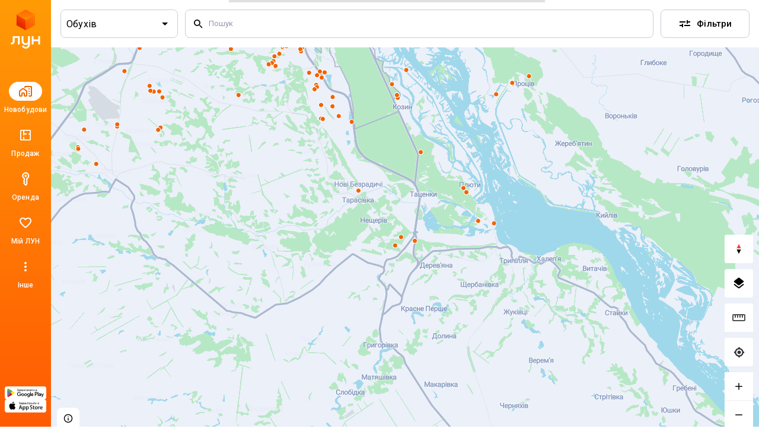

--- FILE ---
content_type: text/html; charset=UTF-8
request_url: https://lun.ua/uk/%D0%BD%D0%BE%D0%B2%D0%BE%D0%B1%D1%83%D0%B4%D0%BE%D0%B2%D0%B8-%D0%BE%D0%B1%D1%83%D1%85%D0%BE%D0%B2%D0%B0-%D0%BD%D0%B0-%D0%BA%D0%B0%D1%80%D1%82%D1%96
body_size: 36887
content:
<!DOCTYPE html>
<html lang="uk">
    <head>
        <title>
            ЛУН — Новобудови Обухова на карті, всі житлові комплекси (ЖК)
        </title>
        <meta charset="utf-8">
        <meta name="viewport" content="width=device-width, initial-scale=1, maximum-scale=1">
        <meta name="description" content=" Каталог ЛУН: всі новобудови Обухова на карті. Пошук житлових комплексів (ЖК) на карті Обухова за ціною, класом житла, розташуванню та іншим параметрам.">
        <meta property="og:title" content="ЛУН — Новобудови Обухова на карті, всі житлові комплекси (ЖК)">
        <meta property="og:description" content=" Каталог ЛУН: всі новобудови Обухова на карті. Пошук житлових комплексів (ЖК) на карті Обухова за ціною, класом житла, розташуванню та іншим параметрам.">
        <meta property="og:image" content="https://lun.ua/images/og.png">
        <meta property="og:site_name" content="ЛУН">
        <meta property="og:url" content="https://lun.ua/uk/новобудови-обухова-на-карті">
        <meta name="twitter:title" content="ЛУН — Новобудови Обухова на карті, всі житлові комплекси (ЖК)">
        <meta name="twitter:description" content=" Каталог ЛУН: всі новобудови Обухова на карті. Пошук житлових комплексів (ЖК) на карті Обухова за ціною, класом житла, розташуванню та іншим параметрам.">
        <meta name="twitter:image" content="https://lun.ua/images/og.png">
        <meta name="twitter:card" content="summary_large_image">
        <meta name="theme-color" content="#ff9b06" />
        <meta name="theme-color" content="#ff9b06" media="(prefers-color-scheme: light)" />
        <meta name="theme-color" content="#ff9b06" media="(prefers-color-scheme: dark)" />
                        <meta name="google-site-verification" content="OPoCrN5E7ogo0TQp6rdgVteZiEfywma5Fcfp6XGTLCs" />
        <link rel="canonical" href="https://lun.ua/uk/новобудови-обухова-на-карті">
        <link rel="alternate" hreflang="ru" href="http://lun.ua/ru/новостройки-обухова-на-карте">
        <link rel="alternate" hreflang="uk" href="http://lun.ua/uk/новобудови-обухова-на-карті">
        <link rel="icon" type="image/png" href="/favicon.png">
                    <link rel="apple-touch-icon" href="/img/apple/apple-touch-icon-120.png" sizes="120x120">
                    <link rel="apple-touch-icon" href="/img/apple/apple-touch-icon-152.png" sizes="152x152">
                    <link rel="apple-touch-icon" href="/img/apple/apple-touch-icon-167.png" sizes="167x167">
                    <link rel="apple-touch-icon" href="/img/apple/apple-touch-icon-180.png" sizes="180x180">
                    <link rel="apple-touch-icon" href="/img/apple/apple-touch-icon-192.png" sizes="192x192">
                    <link rel="apple-touch-icon" href="/img/apple/apple-touch-icon-512.png" sizes="512x512">
                <link href="https://fonts.googleapis.com/css2?family=Inter:wght@300;400;900&family=Roboto:wght@300;400;500;700;900&display=swap&subset=cyrillic" rel="stylesheet">
        <script type="46bf199a2cf1f8f1923ed9f1-text/javascript">
            window.splitTestVersion = 'A_28';
        </script>
        <script type="46bf199a2cf1f8f1923ed9f1-text/javascript">
  window.dataLayer = [{"city":"Обухов","region":"Киевская область","page_type":"map","locale":"uk","project":"ЛУН","http_referrer":null,"user_id":null}];
</script>


<!-- Deffered gtm -->
<script type="46bf199a2cf1f8f1923ed9f1-text/javascript">
  function loadGTM() {
    (function(w,d,s,l,i){w[l]=w[l]||[];w[l].push({'gtm.start':
      new Date().getTime(),event:'gtm.js'});var f=d.getElementsByTagName(s)[0],
      j=d.createElement(s),dl=l!='dataLayer'?'&l='+l:'';j.async=true;j.src=
      'https://www.googletagmanager.com/gtm.js?id='+i+dl;f.parentNode.insertBefore(j,f);
    })(window,document,'script','dataLayer','GTM-55CWMW');

    (function(w,d,s,l,i){w[l]=w[l]||[];w[l].push({'gtm.start':
      new Date().getTime(),event:'gtm.js'});var f=d.getElementsByTagName(s)[0],
      j=d.createElement(s),dl=l!='dataLayer'?'&l='+l:'';j.async=true;j.src=
      'https://www.googletagmanager.com/gtm.js?id='+i+dl;f.parentNode.insertBefore(j,f);
    })(window,document,'script','dataLayer','GTM-T5XSMMM');
  }

  (function deferGTM() {
    let initialized = false;
    const trigger = () => {
      if (initialized) return;
      initialized = true;
      loadGTM();
    };

    document.addEventListener('scroll', trigger, { once: true, passive: true });
    document.addEventListener('click', trigger, { once: true });
    document.addEventListener('keydown', trigger, { once: true });
    document.addEventListener('mousemove', trigger, { once: true });
    document.addEventListener('touchstart', trigger, { once: true });
  })();
</script>
<!-- End Google Tag Manager -->

<!-- Google Analytics -->
<script type="46bf199a2cf1f8f1923ed9f1-text/javascript">
  (function(i,s,o,g,r,a,m){i['GoogleAnalyticsObject']=r;i[r]=i[r]||function(){
      (i[r].q=i[r].q||[]).push(arguments)},i[r].l=1*new Date();a=s.createElement(o),
    m=s.getElementsByTagName(o)[0];a.async=1;a.src=g;m.parentNode.insertBefore(a,m)
  })(window,document,'script','https://www.google-analytics.com/analytics.js','ga');
</script>
<!-- End Google Analytics -->

<script type="46bf199a2cf1f8f1923ed9f1-text/javascript">
  ga('create', 'UA-100575669-1', 'auto', { siteSpeedSampleRate: 100 });
  ga('set', 'transport', 'beacon');
  ga('require', 'ec');

    ga('set', 'contentGroup1', 'map');

        ga('set', 'contentGroup2', 'Киевская область/Обухов');
  
    ga('set', 'contentGroup3', 'map/view');

    
    
  ga('set', 'dimension1', window.splitTestVersion);

  ga(function (tracker) {
    var clientId = tracker.get('clientId');
    window.userId = clientId || '';
    ga('set', 'dimension2', window.userId);
    ga('set', 'dimension3', '2026-01-30T13:53:32+02:00');
    ga('set', 'dimension18', window.currentLanguage === 'uk' ? 'ukr' : 'ru');
  });

  
  
  ga('set', 'dimension6', '0');
  ga('set', 'dimension7', '0');

    ga('set', 'dimension8', '0');

  
  let expValue = '';

  ga('set', 'exp', expValue);

  ga('send', 'pageview');
</script>

<!-- Global site tag (gtag.js) - Google Analytics -->
<script async src="https://blackhole.lun.ua/gtag/js?id=G-51QJRHYL1Q" type="46bf199a2cf1f8f1923ed9f1-text/javascript"></script>
<script type="46bf199a2cf1f8f1923ed9f1-text/javascript">
  window.dataLayer = window.dataLayer || [];
  function gtag(){dataLayer.push(arguments);}
  gtag('js', new Date());

  
  gtag('config', 'G-51QJRHYL1Q', {
    transport_url: 'https://blackhole.lun.ua',
    first_party_collection: true,
    send_page_view: false,
    content_group: 'map'
  });

  window.analyticsData = {
    loginStatus: '0',
    geo: 'Киевская область/Обухов',
  };

  
  
  var firstLayer = window.dataLayer[0];
  var pageViewParams = {
    pageType: 'map',
    page_location: window.location.href,
    page_referrer: firstLayer.http_referrer,
    backendSplitTestVersion: window.splitTestVersion,
  };

  if (firstLayer.building_id) {
    window.analyticsData.buildingId = firstLayer.building_id;
  }
  if (firstLayer.building_name) {
    window.analyticsData.buildingName = firstLayer.building_name;
  }
  if (firstLayer.building_class) {
    window.analyticsData.buildingClass = firstLayer.building_class;
  }
  if (firstLayer.building_developer_id) {
    window.analyticsData.buildingDeveloperId = firstLayer.building_developer_id;
  }
  if (firstLayer.building_risky) {
    window.analyticsData.buildingRisky = firstLayer.building_risky;
  }

  gtag('event', 'page_view', Object.assign(pageViewParams, window.analyticsData));
</script>
            <script type="46bf199a2cf1f8f1923ed9f1-text/javascript">
        if (window.sessionStorage.getItem("usage") === "app") {
            var style = document.createElement('style');
            style.innerHTML = `body{padding-top:0!important}.Navigation{display:none!important}.BuildingMenuHolder{z-index:2;top:0!important;position:-webkit-sticky!important;position:sticky!important;margin-top:8px!important;padding-top:0!important;background-color:#fff}.Banner,.Building-layout,.BuildingActions,.BuildingCreditInstallments-cell .UICardLink-more,.BuildingExternal,.BuildingMainDetails-actions,.BuildingMainDetails-block,.BuildingMainDetailsBranding,.BuildingPrices-buttons,.BuildingSimilar,.BuildingSuggestions,.Footer,.Subscribe{display:none!important}

/*# sourceMappingURL=MobileAppOverrides.dd5c8a14615fb848ba3f.css.map*/`;
            document.head.appendChild(style);
        }
    </script>
        <link rel="stylesheet" href="/assets/build/Main.386fe797d7c759ae1ed0.css">
        <link rel="preload" href="/images/logo.svg" as="image" type="image/svg" />
                    <link rel="stylesheet" href="/assets/build/Map.ac4c2ac92a679e8e953c.css">
        <script type="46bf199a2cf1f8f1923ed9f1-text/javascript">
            window.csrf = 'dRjE-19pcwyMOax-ZRL610-PbAbqNv5sD3oIoWdhsok4UaLJJhExf8lr2E1VfpjnOMooXNteqj9gTlKSD1P9_A==';
            window.currentLanguage = 'uk';
            window.userAvatar = '';
            window.isGuest = true;
            window.favorites = {"buildings":[],"layoutsnew":[]};
            window.cookieDomain = '.lun.ua';
            window.commonCookieDomain = '.lun.ua';
            window.mapStreetsStyle = 'https://maps.lunstatic.net/styles/dist/lun-streets.824304d.json';
            window.mapSatelliteStyle = 'https://maps.lunstatic.net/styles/dist/lun-satellite.824304d.json';
            window.mapMaxBounds = [0.212173, 37.281156, 162.985611, 72.228180];
            window.googleClientId = '580503283670-mdkm7koicju19ge69ahh2s480pl2mbgn.apps.googleusercontent.com';
            window.facebookClientId = '';
            window.isMobile = false;
            window.isBrowserSupported = true;
            window.isTouch = 'ontouchstart' in document.documentElement;
            window.userApiEndpoint = '/api';
            window.cabinetApiEndpoint = 'https://my.lun.ua/api';
            window.cabinetUrl = 'https://my.lun.ua';
            window.eventCategory = 'map';
            window.currencyRateUSD = 43.0904;
        </script>
        <script defer src="/assets/build/Main.e01a1833e49d6e0c0b68.js" type="46bf199a2cf1f8f1923ed9f1-text/javascript"></script>
    </head>
    <body>
        
        
<!-- Google Tag Manager (1) (noscript) -->
<noscript><iframe src="https://www.googletagmanager.com/ns.html?id=GTM-55CWMW"
height="0" width="0" style="display:none;visibility:hidden"></iframe></noscript>
<!-- End Google Tag Manager (noscript) -->

<!-- Google Tag Manager (2) (noscript) -->
<noscript><iframe src="https://www.googletagmanager.com/ns.html?id=GTM-T5XSMMM"
height="0" width="0" style="display:none;visibility:hidden"></iframe></noscript>
<!-- End Google Tag Manager (noscript) -->


                <div class="Loader hidden" id="loader"></div>

            


<div class="NavigationAside">
    <a href="/"
       class="NavigationAside-logo"
            data-event-category="map"
    data-event-action="navigation_side"
    data-event-label="logo_click"
    data-on="click"
>
              <img alt="Lun" src="/images/lun-vertical.svg" >

    </a>
    


    
        

    <a href="/uk/новобудови-обухова" class="NavigationTabs-item"     data-event-category="map"
    data-event-action="navigation_side"
    data-event-label="goto_catalog"
    data-on="click"
>
        <div class="NavigationTabs-icon -active">
            <svg width="24" height="24" viewBox="0 0 24 24" fill="#000" xmlns="http://www.w3.org/2000/svg">
    <path d="M23 5V19C23 19.55 22.8042 20.0208 22.4125 20.4125C22.0208 20.8042 21.55 21 21 21H18C17.7167 21 17.4792 20.9042 17.2875 20.7125C17.0958 20.5208 17 20.2833 17 20C17 19.7167 17.0958 19.4792 17.2875 19.2875C17.4792 19.0958 17.7167 19 18 19H21V5H12V5.5C12 5.78333 11.9042 6.02083 11.7125 6.2125C11.5208 6.40417 11.2833 6.5 11 6.5C10.7167 6.5 10.4792 6.40417 10.2875 6.2125C10.0958 6.02083 10 5.78333 10 5.5V4.95C10 4.41667 10.1917 3.95833 10.575 3.575C10.9583 3.19167 11.4167 3 11.95 3H21C21.55 3 22.0208 3.19583 22.4125 3.5875C22.8042 3.97917 23 4.45 23 5ZM1 12.025C1 11.6917 1.075 11.3833 1.225 11.1C1.375 10.8167 1.58333 10.5833 1.85 10.4L6.85 6.825C7.03333 6.69167 7.22083 6.59583 7.4125 6.5375C7.60417 6.47917 7.8 6.45 8 6.45C8.2 6.45 8.39583 6.47917 8.5875 6.5375C8.77917 6.59583 8.96667 6.69167 9.15 6.825L14.15 10.4C14.4167 10.5833 14.625 10.8167 14.775 11.1C14.925 11.3833 15 11.6917 15 12.025V19C15 19.55 14.8042 20.0208 14.4125 20.4125C14.0208 20.8042 13.55 21 13 21H11C10.45 21 9.97917 20.8042 9.5875 20.4125C9.19583 20.0208 9 19.55 9 19V16H7V19C7 19.55 6.80417 20.0208 6.4125 20.4125C6.02083 20.8042 5.55 21 5 21H3C2.45 21 1.97917 20.8042 1.5875 20.4125C1.19583 20.0208 1 19.55 1 19V12.025ZM3 12V19H5V16C5 15.45 5.19583 14.9792 5.5875 14.5875C5.97917 14.1958 6.45 14 7 14H9C9.55 14 10.0208 14.1958 10.4125 14.5875C10.8042 14.9792 11 15.45 11 16V19H13V12L8 8.45L3 12ZM17.5 9H18.5C18.6333 9 18.75 8.95 18.85 8.85C18.95 8.75 19 8.63333 19 8.5V7.5C19 7.36667 18.95 7.25 18.85 7.15C18.75 7.05 18.6333 7 18.5 7H17.5C17.3667 7 17.25 7.05 17.15 7.15C17.05 7.25 17 7.36667 17 7.5V8.5C17 8.63333 17.05 8.75 17.15 8.85C17.25 8.95 17.3667 9 17.5 9ZM17.5 13H18.5C18.6333 13 18.75 12.95 18.85 12.85C18.95 12.75 19 12.6333 19 12.5V11.5C19 11.3667 18.95 11.25 18.85 11.15C18.75 11.05 18.6333 11 18.5 11H17.5C17.3667 11 17.25 11.05 17.15 11.15C17.05 11.25 17 11.3667 17 11.5V12.5C17 12.6333 17.05 12.75 17.15 12.85C17.25 12.95 17.3667 13 17.5 13ZM17.5 17H18.5C18.6333 17 18.75 16.95 18.85 16.85C18.95 16.75 19 16.6333 19 16.5V15.5C19 15.3667 18.95 15.25 18.85 15.15C18.75 15.05 18.6333 15 18.5 15H17.5C17.3667 15 17.25 15.05 17.15 15.15C17.05 15.25 17 15.3667 17 15.5V16.5C17 16.6333 17.05 16.75 17.15 16.85C17.25 16.95 17.3667 17 17.5 17Z" />
</svg>
        </div>
        <div class="NavigationTabs-title">
            Новобудови
        </div>
    </a>
    <a href="https://lun.ua/sale/kyiv/flats-obukhiv" class="NavigationTabs-item"     data-event-category="map"
    data-event-action="navigation_side"
    data-event-label="goto_flat_sale"
    data-on="click"
>
        <div class="NavigationTabs-icon ">
            <svg width="24" height="24" viewBox="0 0 24 24" fill="#000" xmlns="http://www.w3.org/2000/svg">
    <path d="M18.998 2.90039C20.1577 2.90039 21.0984 3.84038 21.0986 5V19C21.0986 20.1598 20.1578 21.1006 18.998 21.1006H4.99805C3.83843 21.1004 2.89844 20.1597 2.89844 19V5C2.89865 3.84051 3.83856 2.9006 4.99805 2.90039H18.998ZM4.99805 4.80078C4.8879 4.80099 4.79904 4.88985 4.79883 5V19C4.79883 19.1103 4.88777 19.2 4.99805 19.2002H8.04883V14.9004H9.94824V19.2002H18.998C19.1085 19.2002 19.1982 19.1105 19.1982 19V10.9502H16.8984V9.05078H19.1982V5C19.198 4.88972 19.1084 4.80078 18.998 4.80078H9.94824V9.05078H14.0986V10.9502H9.94824V12.6006H8.04883V4.80078H4.99805Z" />
</svg>
        </div>
        <div class="NavigationTabs-title">
            Продаж
        </div>
    </a>
    <a href="https://lun.ua/rent/kyiv/flats-obukhiv" class="NavigationTabs-item"     data-event-category="map"
    data-event-action="navigation_side"
    data-event-label="goto_flat_rent"
    data-on="click"
>
        <div class="NavigationTabs-icon ">
            <svg width="24" height="24" viewBox="0 0 24 24" fill="#000" xmlns="http://www.w3.org/2000/svg">
    <path d="M10.2891 6.71289C10.2891 6.16289 10.4849 5.69206 10.8766 5.30039C11.2682 4.90872 11.7391 4.71289 12.2891 4.71289C12.8391 4.71289 13.3099 4.90872 13.7016 5.30039C14.0932 5.69206 14.2891 6.16289 14.2891 6.71289C14.2891 7.26289 14.0932 7.73372 13.7016 8.12539C13.3099 8.51706 12.8391 8.71289 12.2891 8.71289C11.7391 8.71289 11.2682 8.51706 10.8766 8.12539C10.4849 7.73372 10.2891 7.26289 10.2891 6.71289ZM6.28906 6.71289C6.28906 5.04622 6.8724 3.62956 8.03906 2.46289C9.20573 1.29622 10.6224 0.71289 12.2891 0.71289C13.9557 0.71289 15.3724 1.29622 16.5391 2.46289C17.7057 3.62956 18.2891 5.04622 18.2891 6.71289C18.2891 7.82956 18.0141 8.84206 17.4641 9.75039C16.9141 10.6587 16.1891 11.3796 15.2891 11.9129L15.2891 20.2879C15.2891 20.4212 15.2641 20.5504 15.2141 20.6754C15.1641 20.8004 15.0891 20.9129 14.9891 21.0129L12.9891 23.0129C12.8891 23.1129 12.7807 23.1837 12.6641 23.2254C12.5474 23.2671 12.4224 23.2879 12.2891 23.2879C12.1557 23.2879 12.0307 23.2671 11.9141 23.2254C11.7974 23.1837 11.6891 23.1129 11.5891 23.0129L8.41406 19.8379C8.33073 19.7546 8.26406 19.6546 8.21406 19.5379C8.16406 19.4212 8.13073 19.3046 8.11406 19.1879C8.0974 19.0712 8.10573 18.9546 8.13906 18.8379C8.17239 18.7212 8.23073 18.6129 8.31406 18.5129L9.28906 17.2129L8.21406 15.7879C8.1474 15.7046 8.0974 15.6129 8.06406 15.5129C8.03073 15.4129 8.01406 15.3129 8.01406 15.2129C8.01406 15.1129 8.03073 15.0087 8.06406 14.9004C8.0974 14.7921 8.1474 14.6962 8.21406 14.6129L9.28906 13.0879L9.28906 11.9129C8.38906 11.3796 7.66406 10.6587 7.11406 9.75039C6.56406 8.84206 6.28906 7.82956 6.28906 6.71289ZM8.28906 6.71289C8.28906 7.64622 8.57239 8.46706 9.13906 9.17539C9.70573 9.88372 10.4224 10.3546 11.2891 10.5879L11.2891 13.7129L10.2641 15.1629L11.7891 17.2129L10.4141 18.9879L12.2891 20.8629L13.2891 19.8629L13.2891 10.5879C14.1557 10.3546 14.8724 9.88372 15.4391 9.17539C16.0057 8.46706 16.2891 7.64622 16.2891 6.71289C16.2891 5.61289 15.8974 4.67122 15.1141 3.88789C14.3307 3.10456 13.3891 2.71289 12.2891 2.71289C11.1891 2.71289 10.2474 3.10456 9.46406 3.88789C8.68073 4.67122 8.28906 5.61289 8.28906 6.71289Z" />
</svg>
        </div>
        <div class="NavigationTabs-title">
            Оренда
        </div>
    </a>
    <a href="https://my.lun.ua" class="NavigationTabs-item"     data-event-category="map"
    data-event-action="navigation_side"
    data-event-label="goto_my_favorites"
    data-on="click"
>
        <div class="NavigationTabs-icon ">
            <svg width="24" height="24" viewBox="0 0 24 24" fill="#000" xmlns="http://www.w3.org/2000/svg">
    <path d="M19.6602 3.99065C17.0202 2.19065 13.7602 3.03065 12.0002 5.09065C10.2402 3.03065 6.98021 2.18065 4.34021 3.99065C2.94021 4.95065 2.06021 6.57065 2.00021 8.28065C1.86021 12.1607 5.30021 15.2707 10.5502 20.0407L10.6502 20.1307C11.4102 20.8207 12.5802 20.8207 13.3402 20.1207L13.4502 20.0207C18.7002 15.2607 22.1302 12.1507 22.0002 8.27065C21.9402 6.57065 21.0602 4.95065 19.6602 3.99065ZM12.1002 18.5507L12.0002 18.6507L11.9002 18.5507C7.14021 14.2407 4.00021 11.3907 4.00021 8.50065C4.00021 6.50065 5.50021 5.00065 7.50021 5.00065C9.04021 5.00065 10.5402 5.99065 11.0702 7.36065H12.9402C13.4602 5.99065 14.9602 5.00065 16.5002 5.00065C18.5002 5.00065 20.0002 6.50065 20.0002 8.50065C20.0002 11.3907 16.8602 14.2407 12.1002 18.5507Z" />
</svg>
        </div>
        <div class="NavigationTabs-title">
            Мій ЛУН
        </div>
    </a>

<div class="NavigationTabs-item" data-navigation-menu="open"
        data-event-category="map"
    data-event-action="navigation_side"
    data-event-label="open_navigation_menu_click"
    data-on="click"
>
    <div class="NavigationTabs-icon">
        <svg class="ico" xmlns="http://www.w3.org/2000/svg" width="24" viewBox="0 0 24 24" fill="#9e9e9e">
    <path d="M0 0h24v24H0z" fill="none"/>
    <path d="M12 8c1.1 0 2-.9 2-2s-.9-2-2-2-2 .9-2 2 .9 2 2 2zm0 2c-1.1 0-2 .9-2 2s.9 2 2 2 2-.9 2-2-.9-2-2-2zm0 6c-1.1 0-2 .9-2 2s.9 2 2 2 2-.9 2-2-.9-2-2-2z"/>
</svg>    </div>
    <div class="NavigationTabs-title">
        Інше
    </div>
</div>

    <div class="NavigationAside-apps">
                        
                                                                    <a class="ButtonRefresh -small -colored -fullWidth NavigationAside-app" target="_blank" data-event-category="map" data-event-action="navigation_side" data-event-label="goto_android_app" data-on="click" href="https://app.lun.ua/J6Oa/jczrtvbe">
                                                        <div class="ButtonRefresh-content" data-button="content">
                                <div class="NavigationAside-app-content">
                <svg width="62" height="15" viewBox="0 0 62 15" fill="none" xmlns="http://www.w3.org/2000/svg">
    <path d="M51.836 12.1734H52.8265V5.51906H51.836V12.1734ZM60.7596 7.91523L59.6231 10.8003H59.5891L58.4099 7.91523H57.3426L59.1098 11.9482L58.1017 14.1921H59.135L61.8587 7.91633H60.7596V7.91523ZM55.1411 11.4173C54.8164 11.4173 54.3633 11.254 54.3633 10.8522C54.3633 10.3379 54.9272 10.1414 55.4131 10.1414C55.8486 10.1414 56.0537 10.2352 56.3181 10.3644C56.2424 10.9802 55.7126 11.4173 55.1411 11.4173ZM55.2606 7.76953C54.5432 7.76953 53.8006 8.0863 53.4924 8.78827L54.3721 9.15691C54.5597 8.78827 54.9096 8.66907 55.2771 8.66907C55.7894 8.66907 56.3104 8.977 56.3192 9.52555V9.59398C56.1393 9.49133 55.7553 9.33792 55.2859 9.33792C54.3381 9.33792 53.3728 9.85997 53.3728 10.8357C53.3728 11.7264 54.1505 12.2992 55.0204 12.2992C55.6862 12.2992 56.0537 12.0001 56.2841 11.6491H56.3181V12.1634H57.2746V9.61054C57.2757 8.42846 56.396 7.76953 55.2606 7.76953ZM49.1376 8.72535H47.728V6.44397H49.1376C49.878 6.44397 50.2992 7.05985 50.2992 7.58522C50.2992 8.10065 49.878 8.72535 49.1376 8.72535ZM49.1123 5.51795H46.7386V12.1723H47.7291V9.65137H49.1123C50.2104 9.65137 51.2897 8.85338 51.2897 7.58411C51.2897 6.31484 50.2104 5.51795 49.1123 5.51795ZM36.1674 11.4184C35.483 11.4184 34.9104 10.8445 34.9104 10.0553C34.9104 9.25735 35.483 8.67458 36.1674 8.67458C36.8431 8.67458 37.373 9.25845 37.373 10.0553C37.373 10.8434 36.8431 11.4184 36.1674 11.4184ZM37.305 8.28718H37.271C37.0483 8.02118 36.6216 7.78057 36.0819 7.78057C34.952 7.78057 33.9176 8.77613 33.9176 10.0542C33.9176 11.3235 34.952 12.3102 36.0819 12.3102C36.6205 12.3102 37.0483 12.0696 37.271 11.7959H37.305V12.1215C37.305 12.9879 36.8431 13.4504 36.0994 13.4504C35.4917 13.4504 35.1155 13.0133 34.9619 12.6447L34.0975 13.0056C34.3454 13.606 35.0047 14.3433 36.0994 14.3433C37.2622 14.3433 38.2461 13.6568 38.2461 11.9846V7.91964H37.305V8.28718ZM38.9295 12.1734H39.9222V5.51795H38.9295V12.1734ZM41.3855 9.97697C41.3603 9.10172 42.0612 8.65582 42.5658 8.65582C42.9596 8.65582 43.2931 8.85338 43.4039 9.13594L41.3855 9.97697ZM44.4646 9.22203C44.276 8.71542 43.7034 7.78057 42.5318 7.78057C41.3691 7.78057 40.4027 8.69887 40.4027 10.0454C40.4027 11.3147 41.3603 12.3091 42.6426 12.3091C43.6781 12.3091 44.276 11.6745 44.525 11.3058L43.7549 10.7915C43.4982 11.169 43.1472 11.4173 42.6426 11.4173C42.138 11.4173 41.7793 11.1855 41.5479 10.7319L44.5677 9.47919L44.4646 9.22203ZM20.4089 8.47702V9.43725H22.7015C22.6335 9.97807 22.4536 10.3721 22.1805 10.6458C21.847 10.9802 21.3249 11.3489 20.41 11.3489C18.9983 11.3489 17.8947 10.2088 17.8947 8.79268C17.8947 7.37772 18.9983 6.23758 20.41 6.23758C21.1713 6.23758 21.7274 6.53779 22.1377 6.92299L22.8134 6.24641C22.2397 5.69786 21.4795 5.27734 20.41 5.27734C18.4772 5.27734 16.8516 6.85566 16.8516 8.79378C16.8516 10.733 18.4761 12.3102 20.41 12.3102C21.4532 12.3102 22.2397 11.967 22.8562 11.3235C23.4891 10.6889 23.6865 9.79706 23.6865 9.07633C23.6865 8.85338 23.669 8.6481 23.635 8.47592H20.4089V8.47702ZM26.2907 11.4184C25.6073 11.4184 25.016 10.8522 25.016 10.0465C25.016 9.23086 25.6062 8.67348 26.2907 8.67348C26.9751 8.67348 27.5653 9.23086 27.5653 10.0465C27.5653 10.8522 26.9751 11.4184 26.2907 11.4184ZM26.2907 7.78168C25.0424 7.78168 24.0244 8.73418 24.0244 10.0465C24.0244 11.35 25.0424 12.3102 26.2907 12.3102C27.539 12.3102 28.558 11.3489 28.558 10.0465C28.558 8.73418 27.539 7.78168 26.2907 7.78168ZM31.2356 11.4184C30.5511 11.4184 29.961 10.8522 29.961 10.0465C29.961 9.23086 30.5511 8.67348 31.2356 8.67348C31.9201 8.67348 32.5103 9.23086 32.5103 10.0465C32.5103 10.8522 31.9201 11.4184 31.2356 11.4184ZM31.2356 7.78168C29.9873 7.78168 28.9694 8.73418 28.9694 10.0465C28.9694 11.35 29.9873 12.3102 31.2356 12.3102C32.4839 12.3102 33.5019 11.3489 33.5019 10.0465C33.5019 8.73418 32.485 7.78168 31.2356 7.78168Z" fill="black"/>
    <path d="M6.06264 6.53516L0.410156 12.5504C0.410156 12.5515 0.410157 12.5526 0.411254 12.5537C0.584569 13.2071 1.17911 13.6872 1.88553 13.6872C2.16854 13.6872 2.4329 13.61 2.65996 13.4764L2.67752 13.4654L9.03972 9.78449L6.06264 6.53516Z" fill="#E60609"/>
    <path d="M11.7841 5.51725L11.7787 5.51394L9.03194 3.91797L5.9375 6.67947L9.04291 9.79305L11.7754 8.21253C12.2547 7.95316 12.5794 7.44655 12.5794 6.86268C12.5794 6.28103 12.2591 5.77663 11.7841 5.51725Z" fill="#FFED00"/>
    <path d="M0.410931 1.12891C0.376926 1.25473 0.359375 1.38607 0.359375 1.52293V12.1528C0.359375 12.2886 0.376927 12.421 0.412029 12.5458L6.25868 6.68391L0.410931 1.12891Z" fill="#6375B7"/>
    <path d="M6.10433 6.84134L9.02984 3.90877L2.67422 0.214631C2.44277 0.0755626 2.17402 -0.00390625 1.88553 -0.00390625C1.17911 -0.00390625 0.583471 0.478419 0.410156 1.13182C0.410156 1.13292 0.410156 1.13292 0.410156 1.13292L6.10433 6.84134Z" fill="#60B029"/>
    <path d="M16.5664 2.81018L17.0194 2.69208C17.0534 2.86757 17.1456 3.04306 17.2937 3.21855C17.444 3.39405 17.6414 3.48234 17.8882 3.48234C18.1394 3.48234 18.338 3.41722 18.4827 3.28809C18.6275 3.15895 18.6999 3.00223 18.6999 2.8179C18.6999 2.61924 18.6232 2.4614 18.4696 2.34551C18.316 2.22742 18.1076 2.16782 17.8432 2.16782H17.6162V1.75171C17.8345 1.75171 18.0023 1.73957 18.1175 1.71529C18.2337 1.6888 18.3347 1.62368 18.4235 1.52104C18.5135 1.41618 18.5584 1.29699 18.5584 1.16454C18.5584 1.00671 18.497 0.869847 18.3752 0.753956C18.2546 0.636962 18.0911 0.579567 17.8838 0.579567C17.7028 0.579567 17.5482 0.625923 17.4187 0.717532C17.2915 0.808037 17.2037 0.928342 17.1544 1.07955C17.105 1.22855 17.0809 1.34003 17.0809 1.41398L16.6256 1.31023C16.7386 0.544248 17.1587 0.160156 17.8882 0.160156C18.2392 0.160156 18.5168 0.258386 18.723 0.455952C18.9281 0.651309 19.0312 0.879779 19.0312 1.14246C19.0312 1.4791 18.8733 1.73957 18.5562 1.925C18.7394 1.97577 18.8919 2.08062 19.0137 2.23735C19.1376 2.39297 19.2001 2.58061 19.2001 2.79804C19.2001 3.10818 19.0806 3.36866 18.8403 3.57837C18.6023 3.78697 18.2853 3.89072 17.8915 3.89072C17.2114 3.89072 16.7704 3.5298 16.5664 2.81018Z" fill="black"/>
    <path d="M21.431 3.50547C21.2675 3.64454 21.1107 3.74387 20.9593 3.80126C20.809 3.85866 20.6478 3.88735 20.4744 3.88735C20.1892 3.88735 19.9699 3.81782 19.8163 3.67765C19.6627 3.53637 19.5859 3.35647 19.5859 3.13903C19.5859 3.011 19.6145 2.89401 19.6715 2.78915C19.7307 2.68209 19.8064 2.59711 19.8986 2.53309C19.9929 2.46908 20.0993 2.42051 20.2167 2.3874C20.3033 2.36422 20.4339 2.34215 20.6083 2.32118C20.9637 2.27813 21.2258 2.22736 21.3937 2.16887C21.3959 2.10816 21.3959 2.06953 21.3959 2.05298C21.3959 1.87197 21.3542 1.74504 21.2708 1.67109C21.1578 1.57065 20.9911 1.52098 20.7695 1.52098C20.5622 1.52098 20.4086 1.55741 20.3099 1.63136C20.2123 1.7031 20.1399 1.83223 20.0916 2.01766L19.6616 1.95806C19.7011 1.77263 19.7647 1.62363 19.8547 1.50995C19.9446 1.39516 20.0741 1.30686 20.2441 1.24616C20.4141 1.18325 20.6105 1.15234 20.8342 1.15234C21.0558 1.15234 21.2368 1.17883 21.375 1.23071C21.5132 1.28369 21.6153 1.34991 21.6811 1.43048C21.7458 1.50884 21.7919 1.60928 21.8182 1.73069C21.8325 1.80574 21.8401 1.94261 21.8401 2.13907V2.72956C21.8401 3.14124 21.8489 3.40282 21.8676 3.51209C21.8873 3.62025 21.9246 3.72511 21.9805 3.82444H21.5209C21.4727 3.73614 21.4441 3.62908 21.431 3.50547ZM21.3937 2.51654C21.2335 2.58166 20.9944 2.63795 20.6741 2.6843C20.4931 2.71079 20.3648 2.74059 20.2902 2.7726C20.2156 2.80571 20.1574 2.85427 20.1168 2.91829C20.0763 2.9812 20.0554 3.05074 20.0554 3.128C20.0554 3.24609 20.0993 3.34432 20.1871 3.42379C20.277 3.50216 20.4075 3.54189 20.5787 3.54189C20.7487 3.54189 20.899 3.50547 21.0317 3.43152C21.1633 3.35647 21.2609 3.25382 21.3224 3.12358C21.3695 3.02315 21.3937 2.87635 21.3937 2.68099V2.51654Z" fill="black"/>
    <path d="M22.5273 1.20703H23.5431C23.7932 1.20703 23.9775 1.228 24.0982 1.27105C24.221 1.31189 24.3252 1.38804 24.4108 1.49952C24.4985 1.61099 24.5424 1.74454 24.5424 1.90127C24.5424 2.02599 24.5161 2.13526 24.4645 2.22907C24.4141 2.32068 24.3373 2.39794 24.2342 2.46086C24.357 2.50169 24.4579 2.57895 24.538 2.69263C24.6192 2.80411 24.6609 2.93766 24.6609 3.09108C24.6444 3.33831 24.5567 3.52263 24.3965 3.64293C24.2364 3.76324 24.0038 3.82284 23.6989 3.82284H22.5273V1.20703ZM22.9672 2.30744H23.4367C23.6243 2.30744 23.7526 2.2975 23.8228 2.27764C23.893 2.25777 23.9555 2.21804 24.0115 2.15954C24.0663 2.09883 24.0949 2.02709 24.0949 1.94321C24.0949 1.80525 24.0455 1.70922 23.9479 1.65514C23.8513 1.60106 23.6857 1.57347 23.451 1.57347H22.9661V2.30744H22.9672ZM22.9672 3.45641H23.5475C23.7965 3.45641 23.9687 3.42771 24.0609 3.37032C24.1541 3.31072 24.2024 3.21028 24.2078 3.0679C24.2078 2.98402 24.1804 2.90676 24.1267 2.83612C24.0729 2.76438 24.0027 2.71912 23.9161 2.70036C23.8294 2.68049 23.6912 2.67056 23.5003 2.67056H22.9672V3.45641Z" fill="black"/>
    <path d="M26.8216 3.50547C26.6582 3.64454 26.5013 3.74387 26.3499 3.80126C26.1996 3.85866 26.0384 3.88735 25.8651 3.88735C25.5799 3.88735 25.3605 3.81782 25.2069 3.67765C25.0534 3.53637 24.9766 3.35647 24.9766 3.13903C24.9766 3.011 25.0051 2.89401 25.0621 2.78915C25.1214 2.68209 25.197 2.59711 25.2892 2.53309C25.3835 2.46908 25.4899 2.42051 25.6073 2.3874C25.694 2.36422 25.8245 2.34215 25.9989 2.32118C26.3543 2.27813 26.6165 2.22736 26.7843 2.16887C26.7854 2.10816 26.7865 2.06953 26.7865 2.05298C26.7865 1.87197 26.7448 1.74504 26.6615 1.67109C26.5485 1.57065 26.3817 1.52098 26.1602 1.52098C25.9528 1.52098 25.7993 1.55741 25.7005 1.63136C25.6029 1.7031 25.5305 1.83223 25.4833 2.01766L25.0523 1.95806C25.0917 1.77263 25.1554 1.62363 25.2453 1.50995C25.3353 1.39516 25.4647 1.30686 25.6347 1.24616C25.8047 1.18325 26.0011 1.15234 26.2249 1.15234C26.4465 1.15234 26.6263 1.17883 26.7657 1.23071C26.9039 1.28369 27.0059 1.34991 27.0717 1.43048C27.1375 1.50884 27.1825 1.60928 27.2088 1.73069C27.2231 1.80574 27.2308 1.94261 27.2308 2.13907V2.72956C27.2308 3.14124 27.2395 3.40282 27.2582 3.51209C27.2779 3.62025 27.3152 3.72511 27.3712 3.82444H26.9116C26.8644 3.73614 26.8348 3.62908 26.8216 3.50547ZM26.7854 2.51654C26.6253 2.58166 26.3861 2.63795 26.0658 2.6843C25.8848 2.71079 25.7565 2.74059 25.6819 2.7726C25.6073 2.80571 25.5492 2.85427 25.5086 2.91829C25.468 2.9812 25.4472 3.05074 25.4472 3.128C25.4472 3.24609 25.491 3.34432 25.5788 3.42379C25.6687 3.50216 25.7993 3.54189 25.9704 3.54189C26.1404 3.54189 26.2907 3.50547 26.4234 3.43152C26.555 3.35647 26.6527 3.25382 26.7141 3.12358C26.7613 3.02315 26.7854 2.87635 26.7854 2.68099V2.51654Z" fill="black"/>
    <path d="M27.918 1.20703H28.3578V2.2953H29.5787V1.20703H30.0186V3.82174H29.5787V2.66173H28.3578V3.82174H27.918V1.20703Z" fill="black"/>
    <path d="M30.4531 1.20703H32.5647V1.57347H31.7278V3.82063H31.2901V1.57347H30.4531V1.20703Z" fill="black"/>
    <path d="M34.6185 3.50547C34.455 3.64454 34.2982 3.74387 34.1468 3.80126C33.9965 3.85866 33.8353 3.88735 33.662 3.88735C33.3768 3.88735 33.1574 3.81782 33.0038 3.67765C32.8502 3.53637 32.7734 3.35647 32.7734 3.13903C32.7734 3.011 32.802 2.89401 32.859 2.78915C32.9171 2.68209 32.9939 2.59711 33.0861 2.53309C33.1804 2.46908 33.2868 2.42051 33.4042 2.3874C33.4908 2.36422 33.6214 2.34215 33.7958 2.32118C34.1512 2.27813 34.4134 2.22736 34.5812 2.16887C34.5823 2.10816 34.5834 2.06953 34.5834 2.05298C34.5834 1.87197 34.5417 1.74504 34.4583 1.67109C34.3453 1.57065 34.1786 1.52098 33.957 1.52098C33.7497 1.52098 33.5961 1.55741 33.4974 1.63136C33.3998 1.7031 33.3274 1.83223 33.2802 2.01766L32.8491 1.95806C32.8886 1.77263 32.9522 1.62363 33.0422 1.50995C33.1321 1.39516 33.2616 1.30686 33.4316 1.24616C33.6016 1.18325 33.798 1.15234 34.0217 1.15234C34.2433 1.15234 34.4232 1.17883 34.5625 1.23071C34.7007 1.28369 34.8028 1.34991 34.8686 1.43048C34.9333 1.50884 34.9794 1.60928 35.0057 1.73069C35.02 1.80574 35.0276 1.94261 35.0276 2.13907V2.72956C35.0276 3.14124 35.0364 3.40282 35.0551 3.51209C35.0748 3.62025 35.1121 3.72511 35.168 3.82444H34.7084C34.6613 3.73614 34.6316 3.62908 34.6185 3.50547ZM34.5812 2.51654C34.421 2.58166 34.1819 2.63795 33.8616 2.6843C33.6806 2.71079 33.5523 2.74059 33.4777 2.7726C33.4031 2.80571 33.3449 2.85427 33.3044 2.91829C33.2638 2.9812 33.2429 3.05074 33.2429 3.128C33.2429 3.24609 33.2868 3.34432 33.3746 3.42379C33.4645 3.50216 33.595 3.54189 33.7662 3.54189C33.9362 3.54189 34.0865 3.50547 34.2192 3.43152C34.3508 3.35647 34.4485 3.25382 34.5099 3.12358C34.5571 3.02315 34.5812 2.87635 34.5812 2.68099V2.51654Z" fill="black"/>
    <path d="M37.282 1.20703V2.33724C37.4224 2.33724 37.5211 2.30964 37.5781 2.25556C37.6352 2.20148 37.7185 2.04365 37.8282 1.78317C37.9313 1.53484 38.0235 1.37701 38.1047 1.30857C38.1847 1.24125 38.312 1.20814 38.4864 1.20814H38.6476V1.57457L38.5281 1.57236C38.4107 1.57236 38.3361 1.59002 38.3032 1.62424C38.2692 1.66066 38.2165 1.76772 38.1463 1.94652C38.0816 2.1176 38.0213 2.2357 37.9653 2.30081C37.9094 2.36593 37.8238 2.42664 37.7065 2.48072C37.8973 2.53149 38.0827 2.70919 38.2648 3.01271L38.7496 3.82284H38.2648L37.7931 3.01271C37.6966 2.84826 37.6132 2.7412 37.5408 2.69043C37.4695 2.63966 37.3829 2.61427 37.2841 2.61427V3.82284H36.8344V2.61427C36.7368 2.61427 36.6512 2.63966 36.5799 2.69043C36.5086 2.74009 36.4242 2.84716 36.3276 3.01271L35.8559 3.82284H35.3711L35.8526 3.01271C36.0358 2.70919 36.2223 2.53149 36.4132 2.48072C36.2826 2.42002 36.1916 2.3549 36.1389 2.28426C36.0863 2.21252 36.0084 2.04144 35.9042 1.77213C35.868 1.68163 35.8296 1.62644 35.789 1.60437C35.7462 1.5834 35.6837 1.57236 35.6004 1.57236C35.5795 1.57236 35.5356 1.57347 35.4709 1.57457V1.20814H35.5323C35.7024 1.20814 35.8208 1.21917 35.8899 1.24014C35.9602 1.26001 36.0216 1.30306 36.0764 1.37038C36.1324 1.4355 36.2037 1.57347 36.2914 1.78428C36.3989 2.04144 36.4801 2.19817 36.536 2.25446C36.5931 2.31075 36.6929 2.33834 36.8344 2.33834V1.20814H37.282V1.20703Z" fill="black"/>
    <path d="M39.0625 1.20703H39.5024V3.20034L40.7233 1.20703H41.1982V3.82174H40.7584V1.84056L39.5375 3.82174H39.0625V1.20703Z" fill="black"/>
    <path d="M41.625 1.20703H43.7366V1.57347H42.8996V3.82063H42.462V1.57347H41.625V1.20703Z" fill="black"/>
    <path d="M44.1562 1.20703H44.5961V3.20034L45.817 1.20703H46.292V3.82174H45.8521V1.84056L44.6312 3.82174H44.1562V1.20703Z" fill="black"/>
    <path d="M48.3527 1.20703H49.3684C49.6185 1.20703 49.8028 1.228 49.9235 1.27105C50.0463 1.31189 50.1505 1.38804 50.2361 1.49952C50.3238 1.61099 50.3677 1.74454 50.3677 1.90127C50.3677 2.02599 50.3414 2.13526 50.2898 2.22907C50.2394 2.32068 50.1626 2.39794 50.0595 2.46086C50.1823 2.50169 50.2833 2.57895 50.3633 2.69263C50.4445 2.80411 50.4851 2.93766 50.4851 3.09108C50.4686 3.33831 50.3809 3.52263 50.2207 3.64293C50.0606 3.76324 49.828 3.82284 49.5231 3.82284H48.3516V1.20703H48.3527ZM48.7925 2.30744H49.262C49.4496 2.30744 49.5779 2.2975 49.6481 2.27764C49.7183 2.25777 49.7809 2.21804 49.8368 2.15954C49.8927 2.09883 49.9202 2.02709 49.9202 1.94321C49.9202 1.80525 49.8708 1.70922 49.7732 1.65514C49.6767 1.60106 49.511 1.57347 49.2763 1.57347H48.7914V2.30744H48.7925ZM48.7925 3.45641H49.3728C49.6229 3.45641 49.794 3.42771 49.8862 3.37032C49.9794 3.31072 50.0277 3.21028 50.0332 3.0679C50.0332 2.98402 50.0057 2.90676 49.952 2.83612C49.8982 2.76438 49.828 2.71912 49.7414 2.70036C49.6547 2.68049 49.5165 2.67056 49.3256 2.67056H48.7925V3.45641Z" fill="black"/>
</svg>
            </div>
        
                </div>
                                
            </a>
            
                        
                                                                    <a class="ButtonRefresh -small -colored -fullWidth NavigationAside-app" target="_blank" data-event-category="map" data-event-action="navigation_side" data-event-label="goto_ios_app" data-on="click" href="https://app.lun.ua/J6Oa/jczrtvbe">
                                                        <div class="ButtonRefresh-content" data-button="content">
                                <div class="NavigationAside-app-content">
                <svg width="57" height="16" viewBox="0 0 57 16" fill="none" xmlns="http://www.w3.org/2000/svg">
    <path d="M9.39209 7.79595C9.37783 6.09733 10.7369 5.27064 10.7995 5.23201C10.0294 4.0709 8.83595 3.91197 8.41692 3.89983C7.41432 3.79056 6.44244 4.52012 5.93127 4.52012C5.41023 4.52012 4.62372 3.91086 3.77689 3.92852C2.68654 3.94618 1.6664 4.59848 1.10696 5.6128C-0.0481042 7.68006 0.814088 10.7186 1.9198 12.3896C2.47265 13.2086 3.11983 14.1213 3.96666 14.0893C4.79484 14.054 5.10419 13.5441 6.10349 13.5441C7.09402 13.5441 7.3847 14.0893 8.24689 14.0695C9.1354 14.0551 9.69485 13.2472 10.2291 12.4216C10.8686 11.4835 11.1252 10.5597 11.1351 10.5122C11.1143 10.5045 9.40855 9.8312 9.39209 7.79595Z" fill="black"/>
    <path d="M7.76023 2.79899C8.20558 2.22285 8.51052 1.43921 8.42606 0.644531C7.78216 0.674332 6.97482 1.10588 6.51082 1.66878C6.10057 2.16545 5.7331 2.97889 5.82743 3.74377C6.55251 3.80006 7.29513 3.3663 7.76023 2.79899Z" fill="black"/>
    <path d="M22.4263 13.6146H21.2888L20.6658 11.6445H18.4993L17.9048 13.6146H16.7969L18.9436 6.90625H20.2687L22.4263 13.6146ZM20.4771 10.8178L19.9133 9.06512C19.854 8.88632 19.7421 8.4647 19.5765 7.80137H19.5568C19.4909 8.08612 19.3856 8.50774 19.2397 9.06512L18.6869 10.8178H20.4771Z" fill="black"/>
    <path d="M27.9455 11.1396C27.9455 11.963 27.725 12.6131 27.2829 13.0899C26.8869 13.5148 26.3955 13.7278 25.8086 13.7278C25.1746 13.7278 24.7205 13.4983 24.4441 13.0413H24.4243V15.5898H23.3559V10.3736C23.3559 9.8571 23.3427 9.32511 23.3164 8.78097H24.2565L24.3157 9.54806H24.3355C24.692 8.97082 25.2328 8.68164 25.9578 8.68164C26.5249 8.68164 26.9988 8.9068 27.3772 9.35822C27.7568 9.80964 27.9455 10.4034 27.9455 11.1396ZM26.8573 11.1794C26.8573 10.7081 26.752 10.3196 26.5403 10.0149C26.3088 9.69596 25.9995 9.53702 25.6101 9.53702C25.3468 9.53702 25.1066 9.62532 24.8927 9.80081C24.6788 9.97741 24.5384 10.207 24.4726 10.4928C24.4397 10.6264 24.4232 10.7346 24.4232 10.8206V11.6275C24.4232 11.9795 24.5307 12.2764 24.7446 12.5182C24.9585 12.761 25.2382 12.8813 25.5805 12.8813C25.983 12.8813 26.2957 12.7246 26.5206 12.4133C26.7454 12.1021 26.8573 11.6904 26.8573 11.1794Z" fill="black"/>
    <path d="M33.4728 11.1396C33.4728 11.963 33.2523 12.6131 32.8092 13.0899C32.4143 13.5148 31.9228 13.7278 31.336 13.7278C30.7019 13.7278 30.2478 13.4983 29.9714 13.0413H29.9516V15.5898H28.8832V10.3736C28.8832 9.8571 28.8701 9.32511 28.8438 8.78097H29.7838L29.8431 9.54806H29.8628C30.2182 8.97082 30.759 8.68164 31.4852 8.68164C32.0523 8.68164 32.5251 8.9068 32.9057 9.35822C33.283 9.80964 33.4728 10.4034 33.4728 11.1396ZM32.3846 11.1794C32.3846 10.7081 32.2793 10.3196 32.0676 10.0149C31.8362 9.69596 31.5279 9.53702 31.1374 9.53702C30.8731 9.53702 30.6339 9.62532 30.42 9.80081C30.2061 9.97741 30.0657 10.207 29.9999 10.4928C29.967 10.6264 29.9506 10.7346 29.9506 10.8206V11.6275C29.9506 11.9795 30.0581 12.2764 30.2709 12.5182C30.4848 12.7599 30.7645 12.8813 31.1078 12.8813C31.5104 12.8813 31.823 12.7246 32.0479 12.4133C32.2728 12.1021 32.3846 11.6904 32.3846 11.1794Z" fill="black"/>
    <path d="M39.6561 11.7286C39.6561 12.2992 39.4586 12.7639 39.0637 13.1226C38.6293 13.5144 38.0238 13.7098 37.2472 13.7098C36.5298 13.7098 35.955 13.5707 35.5195 13.2915L35.7674 12.3964C36.2358 12.6811 36.7514 12.8246 37.3119 12.8246C37.7145 12.8246 38.0271 12.733 38.252 12.5498C38.4758 12.3677 38.5876 12.1226 38.5876 11.8169C38.5876 11.5443 38.4955 11.3147 38.3101 11.1293C38.1269 10.9439 37.8187 10.7706 37.3909 10.6106C36.2238 10.1724 35.6402 9.53002 35.6402 8.68678C35.6402 8.13492 35.8442 7.6835 36.2534 7.33141C36.6614 6.97933 37.2055 6.80273 37.8856 6.80273C38.4922 6.80273 38.9957 6.90869 39.3983 7.12171L39.1306 7.99806C38.7544 7.79277 38.3299 7.68902 37.8549 7.68902C37.4787 7.68902 37.1858 7.78283 36.9752 7.96826C36.7975 8.13382 36.7075 8.3358 36.7075 8.5753C36.7075 8.84019 36.8095 9.05983 37.0136 9.23201C37.1913 9.39095 37.5148 9.56313 37.9832 9.74966C38.5569 9.98254 38.9782 10.2541 39.2491 10.5653C39.5211 10.8766 39.6561 11.2651 39.6561 11.7286Z" fill="black"/>
    <path d="M43.1855 9.58714H42.0085V11.9359C42.0085 12.533 42.2158 12.8321 42.6316 12.8321C42.8224 12.8321 42.9804 12.8155 43.1055 12.7824L43.1351 13.5981C42.9245 13.6775 42.6469 13.7173 42.3047 13.7173C41.8824 13.7173 41.5533 13.5881 41.3153 13.3287C41.0783 13.0694 40.9588 12.6356 40.9588 12.0253V9.58714H40.2578V8.78033H40.9588V7.89514L42.0085 7.57617V8.78033H43.1855V9.58714Z" fill="black"/>
    <path d="M48.5032 11.1595C48.5032 11.9034 48.2915 12.5137 47.8692 12.9917C47.4271 13.4828 46.8402 13.7278 46.1075 13.7278C45.4022 13.7278 44.8405 13.4927 44.4215 13.0215C44.0025 12.5502 43.793 11.9564 43.793 11.2401C43.793 10.4906 44.008 9.87697 44.4413 9.39906C44.8724 8.92115 45.4548 8.68164 46.1876 8.68164C46.8929 8.68164 47.4611 8.91673 47.8889 9.38802C48.2981 9.84606 48.5032 10.4366 48.5032 11.1595ZM47.3942 11.1937C47.3942 10.7467 47.2999 10.3648 47.1079 10.0458C46.8841 9.65954 46.5638 9.46749 46.1492 9.46749C45.7203 9.46749 45.3934 9.66064 45.1696 10.0458C44.9777 10.3659 44.8833 10.7544 44.8833 11.2136C44.8833 11.6595 44.9777 12.0425 45.1696 12.3603C45.4011 12.7466 45.7236 12.9387 46.1393 12.9387C46.5474 12.9387 46.8677 12.7422 47.098 12.3504C47.2955 12.027 47.3942 11.6396 47.3942 11.1937Z" fill="black"/>
    <path d="M51.9757 9.72125C51.8704 9.70139 51.7575 9.69146 51.639 9.69146C51.2627 9.69146 50.9731 9.83384 50.768 10.1197C50.5903 10.3713 50.5004 10.6903 50.5004 11.0744V13.6119H49.4331L49.4429 10.2974C49.4429 9.74002 49.4298 9.23231 49.4023 8.77427H50.3325L50.372 9.69918H50.4016C50.5146 9.38131 50.6923 9.12525 50.9359 8.9332C51.1739 8.75992 51.4306 8.67383 51.7081 8.67383C51.8068 8.67383 51.8968 8.68155 51.9757 8.69369V9.72125Z" fill="black"/>
    <path d="M56.748 10.964C56.748 11.1571 56.736 11.3193 56.7085 11.4518H53.5044C53.5165 11.9297 53.6722 12.295 53.9695 12.5478C54.2393 12.7729 54.5882 12.8866 55.0182 12.8866C55.492 12.8866 55.9253 12.8105 56.3147 12.6571L56.4826 13.4032C56.0273 13.6029 55.4909 13.7023 54.8712 13.7023C54.1253 13.7023 53.5406 13.4815 53.115 13.04C52.6905 12.5986 52.4766 12.007 52.4766 11.2631C52.4766 10.5335 52.674 9.92646 53.0711 9.44193C53.4857 8.92539 54.0463 8.66602 54.7527 8.66602C55.446 8.66602 55.9703 8.92429 56.3268 9.44193C56.6065 9.85251 56.748 10.3602 56.748 10.964ZM55.729 10.6858C55.7366 10.3668 55.6664 10.092 55.5216 9.85913C55.3374 9.56003 55.0533 9.41102 54.6704 9.41102C54.3216 9.41102 54.0364 9.55672 53.8203 9.8492C53.6426 10.0821 53.5373 10.3602 53.5044 10.6847L55.729 10.6858Z" fill="black"/>
    <path d="M16.8906 4.10706L17.3437 3.98896C17.3777 4.16445 17.4687 4.33994 17.6179 4.51543C17.7682 4.69092 17.9656 4.77922 18.2124 4.77922C18.4636 4.77922 18.6622 4.7141 18.807 4.58496C18.9518 4.45583 19.0242 4.2991 19.0242 4.11478C19.0242 3.91611 18.9474 3.75828 18.7938 3.64239C18.6402 3.52429 18.4318 3.46469 18.1675 3.46469H17.9404V3.04859C18.1587 3.04859 18.3265 3.03645 18.4417 3.01217C18.558 2.98568 18.6589 2.92056 18.7477 2.81791C18.8377 2.71306 18.8826 2.59386 18.8826 2.46141C18.8826 2.30358 18.8212 2.16672 18.6995 2.05083C18.5788 1.93384 18.4154 1.87644 18.208 1.87644C18.027 1.87644 17.8724 1.9228 17.7429 2.01441C17.6157 2.10491 17.5279 2.22522 17.4786 2.37643C17.4292 2.52543 17.4051 2.6369 17.4051 2.71085L16.9499 2.6071C17.0628 1.84112 17.483 1.45703 18.2124 1.45703C18.5634 1.45703 18.841 1.55526 19.0472 1.75283C19.2523 1.94818 19.3554 2.17665 19.3554 2.43934C19.3554 2.77597 19.1975 3.03645 18.8805 3.22187C19.0636 3.27264 19.2161 3.3775 19.3379 3.53423C19.4618 3.68985 19.5244 3.87748 19.5244 4.09491C19.5244 4.40506 19.4048 4.66554 19.1646 4.87524C18.9265 5.08384 18.6106 5.18759 18.2157 5.18759C17.5367 5.18759 17.0947 4.82778 16.8906 4.10706Z" fill="black"/>
    <path d="M21.7552 4.80625C21.5917 4.94532 21.4349 5.04465 21.2835 5.10205C21.1332 5.15944 20.972 5.18813 20.7987 5.18813C20.5135 5.18813 20.2941 5.1186 20.1405 4.97843C19.9869 4.83715 19.9102 4.65725 19.9102 4.43981C19.9102 4.31178 19.9387 4.19479 19.9957 4.08994C20.0549 3.98287 20.1306 3.89789 20.2228 3.83388C20.3171 3.76986 20.4235 3.7213 20.5409 3.68818C20.6275 3.66501 20.7581 3.64293 20.9325 3.62196C21.2879 3.57892 21.5501 3.52814 21.7179 3.46965C21.7201 3.40894 21.7201 3.37031 21.7201 3.35376C21.7201 3.17275 21.6784 3.04582 21.595 2.97187C21.4821 2.87143 21.3153 2.82177 21.0937 2.82177C20.8864 2.82177 20.7329 2.85819 20.6341 2.93214C20.5365 3.00388 20.4641 3.13301 20.4158 3.31844L19.9847 3.25884C20.0242 3.07341 20.0879 2.92441 20.1778 2.81073C20.2677 2.69594 20.3972 2.60765 20.5672 2.54694C20.7372 2.48513 20.9336 2.45312 21.1574 2.45312C21.3789 2.45312 21.5588 2.47961 21.6981 2.53149C21.8364 2.58447 21.9384 2.65069 22.0042 2.73126C22.0689 2.80962 22.115 2.91006 22.1413 3.03147C22.1556 3.10652 22.1632 3.24339 22.1632 3.43985V4.03034C22.1632 4.44202 22.172 4.7036 22.1907 4.81287C22.2104 4.92104 22.2477 5.02589 22.3037 5.12522H21.844C21.798 5.03692 21.7684 4.92876 21.7552 4.80625ZM21.719 3.81622C21.5588 3.88244 21.3197 3.93762 20.9994 3.98398C20.8184 4.01047 20.6901 4.04027 20.6155 4.07228C20.5409 4.10539 20.4828 4.15395 20.4422 4.21797C20.4016 4.28088 20.3807 4.35041 20.3807 4.42767C20.3807 4.54577 20.4246 4.644 20.5124 4.72347C20.6023 4.80183 20.7328 4.84157 20.904 4.84157C21.074 4.84157 21.2243 4.80514 21.357 4.73119C21.4886 4.65614 21.5863 4.5535 21.6477 4.42326C21.6949 4.32282 21.719 4.17492 21.719 3.98067V3.81622Z" fill="black"/>
    <path d="M22.8516 2.51562H23.8673C24.1163 2.51562 24.3017 2.5366 24.4224 2.57964C24.5441 2.62048 24.6494 2.69663 24.735 2.80811C24.8228 2.91958 24.8666 3.05314 24.8666 3.20986C24.8666 3.33458 24.8403 3.44385 24.7887 3.53767C24.7383 3.62928 24.6615 3.70654 24.5584 3.76945C24.6802 3.81029 24.7822 3.88755 24.8622 4.00123C24.9434 4.11271 24.9851 4.24625 24.9851 4.39967C24.9686 4.64801 24.8809 4.83122 24.7207 4.95153C24.5606 5.07183 24.328 5.13143 24.0231 5.13143H22.8516V2.51562ZM23.2925 3.61603H23.762C23.9496 3.61603 24.0779 3.6061 24.1481 3.58623C24.2183 3.56636 24.2809 3.52663 24.3368 3.46813C24.3928 3.40743 24.4202 3.33569 24.4202 3.25181C24.4202 3.11384 24.3708 3.01782 24.2732 2.96373C24.1767 2.90965 24.011 2.88206 23.7763 2.88206H23.2914V3.61603H23.2925ZM23.2925 4.7661H23.8728C24.1229 4.7661 24.294 4.73741 24.3862 4.68001C24.4794 4.62041 24.5277 4.51997 24.5332 4.37759C24.5332 4.29371 24.5057 4.21645 24.452 4.14582C24.3982 4.07407 24.328 4.02882 24.2414 4.01006C24.1547 3.99019 24.0165 3.98026 23.8256 3.98026H23.2925V4.7661Z" fill="black"/>
    <path d="M27.1458 4.80625C26.9824 4.94532 26.8255 5.04465 26.6741 5.10205C26.5239 5.15944 26.3626 5.18813 26.1893 5.18813C25.9041 5.18813 25.6847 5.1186 25.5311 4.97843C25.3776 4.83715 25.3008 4.65725 25.3008 4.43981C25.3008 4.31178 25.3293 4.19479 25.3863 4.08994C25.4456 3.98287 25.5213 3.89789 25.6134 3.83388C25.7078 3.76986 25.8141 3.7213 25.9315 3.68818C26.0182 3.66501 26.1487 3.64293 26.3231 3.62196C26.6785 3.57892 26.9407 3.52814 27.1085 3.46965C27.1096 3.40894 27.1107 3.37031 27.1107 3.35376C27.1107 3.17275 27.069 3.04582 26.9857 2.97187C26.8727 2.87143 26.706 2.82177 26.4844 2.82177C26.2771 2.82177 26.1235 2.85819 26.0248 2.93214C25.9271 3.00388 25.8547 3.13301 25.8065 3.31844L25.3754 3.25884C25.4149 3.07341 25.4785 2.92441 25.5684 2.81073C25.6584 2.69594 25.7878 2.60765 25.9578 2.54694C26.1279 2.48513 26.3242 2.45312 26.548 2.45312C26.7696 2.45312 26.9506 2.47961 27.0888 2.53149C27.227 2.58447 27.329 2.65069 27.3948 2.73126C27.4606 2.80962 27.5056 2.91006 27.5319 3.03147C27.5462 3.10652 27.5539 3.24339 27.5539 3.43985V4.03034C27.5539 4.44202 27.5627 4.7036 27.5813 4.81287C27.6011 4.92104 27.6384 5.02589 27.6943 5.12522H27.2347C27.1875 5.03692 27.159 4.92876 27.1458 4.80625ZM27.1085 3.81622C26.9484 3.88244 26.7092 3.93762 26.3889 3.98398C26.2079 4.01047 26.0796 4.04027 26.005 4.07228C25.9304 4.10539 25.8723 4.15395 25.8317 4.21797C25.7911 4.28088 25.7703 4.35041 25.7703 4.42767C25.7703 4.54577 25.8141 4.644 25.903 4.72347C25.9929 4.80183 26.1235 4.84157 26.2946 4.84157C26.4646 4.84157 26.6149 4.80514 26.7476 4.73119C26.8793 4.65614 26.9769 4.5535 27.0383 4.42326C27.0855 4.32282 27.1096 4.17492 27.1096 3.98067V3.81622H27.1085Z" fill="black"/>
    <path d="M28.2461 2.51562H28.686V3.60389H29.9068V2.51562H30.3467V5.13033H29.9068V3.97033H28.686V5.13033H28.2461V2.51562Z" fill="black"/>
    <path d="M30.7695 2.51562H32.8811V2.88206H32.0442V5.12923H31.6065V2.88206H30.7695V2.51562Z" fill="black"/>
    <path d="M34.9388 4.80625C34.7753 4.94532 34.6185 5.04465 34.4671 5.10205C34.3168 5.15944 34.1556 5.18813 33.9823 5.18813C33.6971 5.18813 33.4777 5.1186 33.3241 4.97843C33.1705 4.83715 33.0938 4.65725 33.0938 4.43981C33.0938 4.31178 33.1223 4.19479 33.1793 4.08994C33.2375 3.98287 33.3142 3.89789 33.4064 3.83388C33.5007 3.76986 33.6071 3.7213 33.7245 3.68818C33.8111 3.66501 33.9417 3.64293 34.1161 3.62196C34.4715 3.57892 34.7337 3.52814 34.9015 3.46965C34.9026 3.40894 34.9037 3.37031 34.9037 3.35376C34.9037 3.17275 34.862 3.04582 34.7786 2.97187C34.6657 2.87143 34.4989 2.82177 34.2773 2.82177C34.07 2.82177 33.9164 2.85819 33.8177 2.93214C33.7201 3.00388 33.6477 3.13301 33.5994 3.31844L33.1694 3.25884C33.2089 3.07341 33.2725 2.92441 33.3625 2.81073C33.4524 2.69594 33.5819 2.60765 33.7519 2.54694C33.9219 2.48513 34.1183 2.45312 34.341 2.45312C34.5625 2.45312 34.7435 2.47961 34.8818 2.53149C35.02 2.58447 35.122 2.65069 35.1878 2.73126C35.2525 2.80962 35.2986 2.91006 35.3249 3.03147C35.3392 3.10652 35.3469 3.24339 35.3469 3.43985V4.03034C35.3469 4.44202 35.3556 4.7036 35.3743 4.81287C35.394 4.92104 35.4313 5.02589 35.4872 5.12522H35.0276C34.9816 5.03692 34.9519 4.92876 34.9388 4.80625ZM34.9026 3.81622C34.7424 3.88244 34.5033 3.93762 34.183 3.98398C34.002 4.01047 33.8737 4.04027 33.7991 4.07228C33.7245 4.10539 33.6663 4.15395 33.6258 4.21797C33.5852 4.28088 33.5643 4.35041 33.5643 4.42767C33.5643 4.54577 33.6082 4.644 33.696 4.72347C33.7859 4.80183 33.9164 4.84157 34.0876 4.84157C34.2576 4.84157 34.4079 4.80514 34.5406 4.73119C34.6722 4.65614 34.7699 4.5535 34.8313 4.42326C34.8785 4.32282 34.9026 4.17492 34.9026 3.98067V3.81622Z" fill="black"/>
    <path d="M37.6062 2.51562V3.64583C37.7466 3.64583 37.8453 3.61824 37.9023 3.56416C37.9594 3.51007 38.0427 3.35224 38.1524 3.09177C38.2556 2.84343 38.3477 2.6856 38.4289 2.61717C38.5089 2.54984 38.6362 2.51673 38.8106 2.51673H38.9718V2.88316L38.8523 2.88095C38.7349 2.88095 38.6603 2.89861 38.6274 2.93283C38.5934 2.96925 38.5408 3.07631 38.4706 3.25512C38.4058 3.42619 38.3455 3.54429 38.2896 3.60941C38.2336 3.67563 38.1481 3.73523 38.0307 3.78931C38.2216 3.84009 38.4069 4.01778 38.589 4.32131L39.0739 5.13143H38.589L38.1173 4.32131C38.0208 4.15685 37.9374 4.04979 37.865 3.99902C37.7937 3.94825 37.7071 3.92286 37.6084 3.92286V5.13143H37.1586V3.92176C37.061 3.92176 36.9754 3.94715 36.9041 3.99792C36.8328 4.04759 36.7484 4.15464 36.6518 4.3202L36.1802 5.13033H35.6953L36.1769 4.3202C36.3601 4.01668 36.5465 3.83898 36.7374 3.78821C36.6069 3.72751 36.5158 3.66128 36.4632 3.59175C36.4105 3.52001 36.3326 3.34893 36.2284 3.07963C36.1922 2.98912 36.1538 2.93393 36.1132 2.91186C36.0705 2.89089 36.0079 2.87985 35.9246 2.87985C35.9037 2.87985 35.8599 2.88096 35.7951 2.88206V2.51562H35.8566C36.0266 2.51562 36.1451 2.52666 36.2142 2.54763C36.2844 2.5675 36.3458 2.61054 36.3995 2.67787C36.4555 2.74299 36.5268 2.88096 36.6145 3.09177C36.722 3.34893 36.8032 3.50566 36.8592 3.56195C36.9162 3.61824 37.016 3.64583 37.1575 3.64583V2.51562H37.6062Z" fill="black"/>
    <path d="M39.3867 2.51562H39.8266V4.51004L41.0475 2.51562H41.5224V5.13033H41.0826V3.14916L39.8617 5.13033H39.3867V2.51562Z" fill="black"/>
    <path d="M41.9492 2.51562H44.0608V2.88206H43.2239V5.12923H42.7862V2.88206H41.9492V2.51562Z" fill="black"/>
    <path d="M44.4777 2.51562H44.9175V4.51004L46.1384 2.51562H46.6134V5.13033H46.1724V3.14916L44.9515 5.13033H44.4766V2.51562H44.4777Z" fill="black"/>
    <path d="M48.6769 2.51562H49.6926C49.9427 2.51562 50.127 2.5366 50.2477 2.57964C50.3705 2.62048 50.4747 2.69663 50.5603 2.80811C50.6481 2.91958 50.6919 3.05314 50.6919 3.20986C50.6919 3.33458 50.6656 3.44385 50.6141 3.53767C50.5636 3.62928 50.4868 3.70654 50.3837 3.76945C50.5055 3.81029 50.6075 3.88755 50.6876 4.00123C50.7687 4.11271 50.8093 4.24625 50.8093 4.39967C50.7929 4.64801 50.7051 4.83122 50.5449 4.95153C50.3848 5.07183 50.1522 5.13143 49.8473 5.13143H48.6758V2.51562H48.6769ZM49.1167 3.61603H49.5862C49.7738 3.61603 49.9021 3.6061 49.9723 3.58623C50.0426 3.56636 50.1051 3.52663 50.161 3.46813C50.217 3.40743 50.2444 3.33569 50.2444 3.25181C50.2444 3.11384 50.195 3.01782 50.0974 2.96373C50.0009 2.90965 49.8352 2.88206 49.6005 2.88206H49.1157V3.61603H49.1167ZM49.1167 4.7661H49.697C49.946 4.7661 50.1182 4.73741 50.2104 4.68001C50.3036 4.62041 50.3519 4.51997 50.3574 4.37759C50.3574 4.29371 50.33 4.21645 50.2762 4.14582C50.2225 4.07407 50.1522 4.02882 50.0656 4.01006C49.9789 3.99019 49.8407 3.98026 49.6499 3.98026H49.1167V4.7661Z" fill="black"/>
</svg>
            </div>
        
                </div>
                                
            </a>
            
    </div>
</div>

<div class="NavigationTop " id="navigation-top">
    <div class="NavigationTop-content">
        <a href="/"
           class="NavigationTop-logo"
            >
                  <img alt="Lun" src="/images/lun-light.svg" >

        </a>
                    
    
    <div class="NavigationCitySelect" id="navigation-city-select">
        <div class="NavigationCitySelect-field"
             data-uipopup-trigger="navigation-city-select"     data-event-category="map"
    data-event-action="geo_search"
    data-event-label="control_global"
    data-on="click"
>
            <input
                class="NavigationCitySelect-input -without-radius"
                type="text"
                value="Обухів"
                placeholder="Обухів"
                data-current-geo="Обухів"
                autocomplete="nope"
            />
                                                                                                                                                            <div class="NavigationCitySelect-icon">
                <svg class="ico arrow" xmlns="http://www.w3.org/2000/svg" width="24" height="24" fill="#9e9e9e" viewBox="0 0 24 24">
    <path d="M7 10l5 5 5-5z"/>
    <path d="M0 0h24v24H0z" fill="none"/>
</svg>            </div>
        </div>

        
            
                                                                            


    
    
                
    <div class="UIPopup NavigationCitySelect-popup -bottom" style="--height:442px" data-uipopup-for="navigation-city-select">
        <div class="UIPopup-content">
                <div class="NavigationCitySelect-suggestions">
        

<div class="MobileSearchHeader ">
    <div class="MobileSearchHeader-close" data-uipopup-close>
        <svg class="ico" viewBox="0 0 24 24" width="24" height="24" fill="#505050" xmlns="http://www.w3.org/2000/svg">
  <path fill-rule="evenodd" clip-rule="evenodd" d="M20 11H7.83l5.59-5.59L12 4l-8 8 8 8 1.41-1.41L7.83 13H20v-2z"/>
</svg>
    </div>
    <div class="MobileSearchHeader-search">
        <input class="MobileSearchHeader-input" type="text" autocomplete="nope" value="Обухів" placeholder="Обухів" data-current-geo="Обухів" data-search="field" />
        <svg class="ico" width="24" height="24" viewBox="0 0 24 24" fill="#000" xmlns="http://www.w3.org/2000/svg">
    <path id="vector" fill-rule="evenodd" clip-rule="evenodd" d="M14.7585 14.1667H15.4168L19.5753 18.3333L18.3336 19.575L14.1668 15.4167V14.7583L13.9418 14.525C12.9918 15.3417 11.7585 15.8333 10.4168 15.8333C7.42504 15.8333 5 13.4083 5 10.4167C5 7.425 7.42504 5 10.4168 5C13.4085 5 15.8335 7.425 15.8335 10.4167C15.8335 11.7583 15.3418 12.9917 14.5252 13.9417L14.7585 14.1667ZM6.66667 10.4167C6.66667 12.4917 8.34167 14.1667 10.4167 14.1667C12.4917 14.1667 14.1667 12.4917 14.1667 10.4167C14.1667 8.34167 12.4917 6.66667 10.4167 6.66667C8.34167 6.66667 6.66667 8.34167 6.66667 10.4167Z" />
</svg>
    </div>
</div>
        <div class="NavigationCitySelect-list">
            <div data-list="default">
                                                                    
                                                                
    
            <a class="UICell" data-content="Київ" data-index="0" href="/uk/нерухомість-києва-на-карті" data-search="list-item" data-menu-item>
                            <div class="UICell-content">Київ</div>
                    
        </a>
    
                                                                        
    
            <a class="UICell" data-content="Львів" data-index="1" href="/uk/нерухомість-львова-на-карті" data-search="list-item" data-menu-item>
                            <div class="UICell-content">Львів</div>
                    
        </a>
    
                                                                        
    
            <a class="UICell" data-content="Одеса" data-index="2" href="/uk/нерухомість-одеси-на-карті" data-search="list-item" data-menu-item>
                            <div class="UICell-content">Одеса</div>
                    
        </a>
    
                        
                                                    <hr class="NavigationCitySelect-divider"/>
                                    
                                                                
    
            <a class="UICell" data-content="Вінниця" data-index="0" href="/uk/нерухомість-вінниці-на-карті" data-search="list-item" data-menu-item>
                            <div class="UICell-content">Вінниця</div>
                    
        </a>
    
                                                                        
    
            <a class="UICell" data-content="Дніпро" data-index="1" href="/uk/нерухомість-дніпра-на-карті" data-search="list-item" data-menu-item>
                            <div class="UICell-content">Дніпро</div>
                    
        </a>
    
                                                                        
    
            <a class="UICell" data-content="Житомир" data-index="2" href="/uk/нерухомість-житомира-на-карті" data-search="list-item" data-menu-item>
                            <div class="UICell-content">Житомир</div>
                    
        </a>
    
                                                                        
    
            <a class="UICell" data-content="Запоріжжя" data-index="3" href="/uk/нерухомість-запоріжжя-на-карті" data-search="list-item" data-menu-item>
                            <div class="UICell-content">Запоріжжя</div>
                    
        </a>
    
                                                                        
    
            <a class="UICell" data-content="Івано-Франківськ" data-index="4" href="/uk/нерухомість-івано-франківська-на-карті" data-search="list-item" data-menu-item>
                            <div class="UICell-content">Івано-Франківськ</div>
                    
        </a>
    
                                                                        
    
            <a class="UICell" data-content="Кропивницький" data-index="5" href="/uk/нерухомість-кропивницького-на-карті" data-search="list-item" data-menu-item>
                            <div class="UICell-content">Кропивницький</div>
                    
        </a>
    
                                                                        
    
            <a class="UICell" data-content="Луцьк" data-index="6" href="/uk/нерухомість-луцька-на-карті" data-search="list-item" data-menu-item>
                            <div class="UICell-content">Луцьк</div>
                    
        </a>
    
                                                                        
    
            <a class="UICell" data-content="Миколаїв" data-index="7" href="/uk/нерухомість-миколаєва-на-карті" data-search="list-item" data-menu-item>
                            <div class="UICell-content">Миколаїв</div>
                    
        </a>
    
                                                                        
    
            <a class="UICell" data-content="Полтава" data-index="8" href="/uk/нерухомість-полтави-на-карті" data-search="list-item" data-menu-item>
                            <div class="UICell-content">Полтава</div>
                    
        </a>
    
                                                                        
    
            <a class="UICell" data-content="Рівне" data-index="9" href="/uk/нерухомість-рівного-на-карті" data-search="list-item" data-menu-item>
                            <div class="UICell-content">Рівне</div>
                    
        </a>
    
                                                                        
    
            <a class="UICell" data-content="Суми" data-index="10" href="/uk/нерухомість-сум-на-карті" data-search="list-item" data-menu-item>
                            <div class="UICell-content">Суми</div>
                    
        </a>
    
                                                                        
    
            <a class="UICell" data-content="Тернопіль" data-index="11" href="/uk/нерухомість-тернополя-на-карті" data-search="list-item" data-menu-item>
                            <div class="UICell-content">Тернопіль</div>
                    
        </a>
    
                                                                        
    
            <a class="UICell" data-content="Ужгород" data-index="12" href="/uk/нерухомість-ужгорода-на-карті" data-search="list-item" data-menu-item>
                            <div class="UICell-content">Ужгород</div>
                    
        </a>
    
                                                                        
    
            <a class="UICell" data-content="Харків" data-index="13" href="/uk/нерухомість-харкова-на-карті" data-search="list-item" data-menu-item>
                            <div class="UICell-content">Харків</div>
                    
        </a>
    
                                                                        
    
            <a class="UICell" data-content="Херсон" data-index="14" href="/uk/нерухомість-херсона-на-карті" data-search="list-item" data-menu-item>
                            <div class="UICell-content">Херсон</div>
                    
        </a>
    
                                                                        
    
            <a class="UICell" data-content="Хмельницький" data-index="15" href="/uk/нерухомість-хмельницького-на-карті" data-search="list-item" data-menu-item>
                            <div class="UICell-content">Хмельницький</div>
                    
        </a>
    
                                                                        
    
            <a class="UICell" data-content="Черкаси" data-index="16" href="/uk/нерухомість-черкас-на-карті" data-search="list-item" data-menu-item>
                            <div class="UICell-content">Черкаси</div>
                    
        </a>
    
                                                                        
    
            <a class="UICell" data-content="Чернівці" data-index="17" href="/uk/нерухомість-чернівців-на-карті" data-search="list-item" data-menu-item>
                            <div class="UICell-content">Чернівці</div>
                    
        </a>
    
                                                                        
    
            <a class="UICell" data-content="Чернігів" data-index="18" href="/uk/нерухомість-чернігова-на-карті" data-search="list-item" data-menu-item>
                            <div class="UICell-content">Чернігів</div>
                    
        </a>
    
                        
                            </div>
            <div class="hidden" data-list="results"></div>
        </div>
            </div>

        </div>
            </div>
    <div class="UIPopup-overlay" data-uipopup-overlay="navigation-city-select"></div>


        
<div class="NavigationGeoConfirmation" data-geo-confirmation="popup">
    <div class="NavigationGeoConfirmation-title">
        
    </div>
    <div class="NavigationGeoConfirmation-actions">
          
  
        
  
      <button class="UIButton -primary -medium" data-geo-confirmation="approve-city" data-event-category="map" data-event-action="geo_confirmation" data-event-label="approve_city" data-on="click">
                    <div class="UIButton-content" data-button="content">Так</div>
        <div class="UIButton-loading">
        <svg
    class="UICircularProgress  "
    viewBox="22 22 44 44"
    width="22"
    height="22"
  >
    <circle
      class="UICircularProgress-path UIButton-loading-path"
      cx="44"
      cy="44"
      r="20.2"
      fill="none"
      stroke-width="3.6"
    />
  </svg>

    </div>
  
    </button>
  
          
  
        
  
      <button class="UIButton -secondary -medium" data-geo-confirmation="update-city" data-event-category="map" data-event-action="geo_confirmation" data-event-label="update_city" data-on="click">
                    <div class="UIButton-content" data-button="content">Змінити місто</div>
        <div class="UIButton-loading">
        <svg
    class="UICircularProgress  "
    viewBox="22 22 44 44"
    width="22"
    height="22"
  >
    <circle
      class="UICircularProgress-path UIButton-loading-path"
      cx="44"
      cy="44"
      r="20.2"
      fill="none"
      stroke-width="3.6"
    />
  </svg>

    </div>
  
    </button>
  
    </div>
</div>
    </div>
            </div>
            <div class="NavigationTop-tabs">
            


    
        

    <a href="/uk/новобудови-обухова" class="NavigationTabs-item"     data-event-category="map"
    data-event-action="navigation_side"
    data-event-label="goto_catalog"
    data-on="click"
>
        <div class="NavigationTabs-icon -active">
            <svg width="24" height="24" viewBox="0 0 24 24" fill="#000" xmlns="http://www.w3.org/2000/svg">
    <path d="M23 5V19C23 19.55 22.8042 20.0208 22.4125 20.4125C22.0208 20.8042 21.55 21 21 21H18C17.7167 21 17.4792 20.9042 17.2875 20.7125C17.0958 20.5208 17 20.2833 17 20C17 19.7167 17.0958 19.4792 17.2875 19.2875C17.4792 19.0958 17.7167 19 18 19H21V5H12V5.5C12 5.78333 11.9042 6.02083 11.7125 6.2125C11.5208 6.40417 11.2833 6.5 11 6.5C10.7167 6.5 10.4792 6.40417 10.2875 6.2125C10.0958 6.02083 10 5.78333 10 5.5V4.95C10 4.41667 10.1917 3.95833 10.575 3.575C10.9583 3.19167 11.4167 3 11.95 3H21C21.55 3 22.0208 3.19583 22.4125 3.5875C22.8042 3.97917 23 4.45 23 5ZM1 12.025C1 11.6917 1.075 11.3833 1.225 11.1C1.375 10.8167 1.58333 10.5833 1.85 10.4L6.85 6.825C7.03333 6.69167 7.22083 6.59583 7.4125 6.5375C7.60417 6.47917 7.8 6.45 8 6.45C8.2 6.45 8.39583 6.47917 8.5875 6.5375C8.77917 6.59583 8.96667 6.69167 9.15 6.825L14.15 10.4C14.4167 10.5833 14.625 10.8167 14.775 11.1C14.925 11.3833 15 11.6917 15 12.025V19C15 19.55 14.8042 20.0208 14.4125 20.4125C14.0208 20.8042 13.55 21 13 21H11C10.45 21 9.97917 20.8042 9.5875 20.4125C9.19583 20.0208 9 19.55 9 19V16H7V19C7 19.55 6.80417 20.0208 6.4125 20.4125C6.02083 20.8042 5.55 21 5 21H3C2.45 21 1.97917 20.8042 1.5875 20.4125C1.19583 20.0208 1 19.55 1 19V12.025ZM3 12V19H5V16C5 15.45 5.19583 14.9792 5.5875 14.5875C5.97917 14.1958 6.45 14 7 14H9C9.55 14 10.0208 14.1958 10.4125 14.5875C10.8042 14.9792 11 15.45 11 16V19H13V12L8 8.45L3 12ZM17.5 9H18.5C18.6333 9 18.75 8.95 18.85 8.85C18.95 8.75 19 8.63333 19 8.5V7.5C19 7.36667 18.95 7.25 18.85 7.15C18.75 7.05 18.6333 7 18.5 7H17.5C17.3667 7 17.25 7.05 17.15 7.15C17.05 7.25 17 7.36667 17 7.5V8.5C17 8.63333 17.05 8.75 17.15 8.85C17.25 8.95 17.3667 9 17.5 9ZM17.5 13H18.5C18.6333 13 18.75 12.95 18.85 12.85C18.95 12.75 19 12.6333 19 12.5V11.5C19 11.3667 18.95 11.25 18.85 11.15C18.75 11.05 18.6333 11 18.5 11H17.5C17.3667 11 17.25 11.05 17.15 11.15C17.05 11.25 17 11.3667 17 11.5V12.5C17 12.6333 17.05 12.75 17.15 12.85C17.25 12.95 17.3667 13 17.5 13ZM17.5 17H18.5C18.6333 17 18.75 16.95 18.85 16.85C18.95 16.75 19 16.6333 19 16.5V15.5C19 15.3667 18.95 15.25 18.85 15.15C18.75 15.05 18.6333 15 18.5 15H17.5C17.3667 15 17.25 15.05 17.15 15.15C17.05 15.25 17 15.3667 17 15.5V16.5C17 16.6333 17.05 16.75 17.15 16.85C17.25 16.95 17.3667 17 17.5 17Z" />
</svg>
        </div>
        <div class="NavigationTabs-title">
            Новобудови
        </div>
    </a>
    <a href="https://lun.ua/sale/kyiv/flats-obukhiv" class="NavigationTabs-item"     data-event-category="map"
    data-event-action="navigation_side"
    data-event-label="goto_flat_sale"
    data-on="click"
>
        <div class="NavigationTabs-icon ">
            <svg width="24" height="24" viewBox="0 0 24 24" fill="#000" xmlns="http://www.w3.org/2000/svg">
    <path d="M18.998 2.90039C20.1577 2.90039 21.0984 3.84038 21.0986 5V19C21.0986 20.1598 20.1578 21.1006 18.998 21.1006H4.99805C3.83843 21.1004 2.89844 20.1597 2.89844 19V5C2.89865 3.84051 3.83856 2.9006 4.99805 2.90039H18.998ZM4.99805 4.80078C4.8879 4.80099 4.79904 4.88985 4.79883 5V19C4.79883 19.1103 4.88777 19.2 4.99805 19.2002H8.04883V14.9004H9.94824V19.2002H18.998C19.1085 19.2002 19.1982 19.1105 19.1982 19V10.9502H16.8984V9.05078H19.1982V5C19.198 4.88972 19.1084 4.80078 18.998 4.80078H9.94824V9.05078H14.0986V10.9502H9.94824V12.6006H8.04883V4.80078H4.99805Z" />
</svg>
        </div>
        <div class="NavigationTabs-title">
            Продаж
        </div>
    </a>
    <a href="https://lun.ua/rent/kyiv/flats-obukhiv" class="NavigationTabs-item"     data-event-category="map"
    data-event-action="navigation_side"
    data-event-label="goto_flat_rent"
    data-on="click"
>
        <div class="NavigationTabs-icon ">
            <svg width="24" height="24" viewBox="0 0 24 24" fill="#000" xmlns="http://www.w3.org/2000/svg">
    <path d="M10.2891 6.71289C10.2891 6.16289 10.4849 5.69206 10.8766 5.30039C11.2682 4.90872 11.7391 4.71289 12.2891 4.71289C12.8391 4.71289 13.3099 4.90872 13.7016 5.30039C14.0932 5.69206 14.2891 6.16289 14.2891 6.71289C14.2891 7.26289 14.0932 7.73372 13.7016 8.12539C13.3099 8.51706 12.8391 8.71289 12.2891 8.71289C11.7391 8.71289 11.2682 8.51706 10.8766 8.12539C10.4849 7.73372 10.2891 7.26289 10.2891 6.71289ZM6.28906 6.71289C6.28906 5.04622 6.8724 3.62956 8.03906 2.46289C9.20573 1.29622 10.6224 0.71289 12.2891 0.71289C13.9557 0.71289 15.3724 1.29622 16.5391 2.46289C17.7057 3.62956 18.2891 5.04622 18.2891 6.71289C18.2891 7.82956 18.0141 8.84206 17.4641 9.75039C16.9141 10.6587 16.1891 11.3796 15.2891 11.9129L15.2891 20.2879C15.2891 20.4212 15.2641 20.5504 15.2141 20.6754C15.1641 20.8004 15.0891 20.9129 14.9891 21.0129L12.9891 23.0129C12.8891 23.1129 12.7807 23.1837 12.6641 23.2254C12.5474 23.2671 12.4224 23.2879 12.2891 23.2879C12.1557 23.2879 12.0307 23.2671 11.9141 23.2254C11.7974 23.1837 11.6891 23.1129 11.5891 23.0129L8.41406 19.8379C8.33073 19.7546 8.26406 19.6546 8.21406 19.5379C8.16406 19.4212 8.13073 19.3046 8.11406 19.1879C8.0974 19.0712 8.10573 18.9546 8.13906 18.8379C8.17239 18.7212 8.23073 18.6129 8.31406 18.5129L9.28906 17.2129L8.21406 15.7879C8.1474 15.7046 8.0974 15.6129 8.06406 15.5129C8.03073 15.4129 8.01406 15.3129 8.01406 15.2129C8.01406 15.1129 8.03073 15.0087 8.06406 14.9004C8.0974 14.7921 8.1474 14.6962 8.21406 14.6129L9.28906 13.0879L9.28906 11.9129C8.38906 11.3796 7.66406 10.6587 7.11406 9.75039C6.56406 8.84206 6.28906 7.82956 6.28906 6.71289ZM8.28906 6.71289C8.28906 7.64622 8.57239 8.46706 9.13906 9.17539C9.70573 9.88372 10.4224 10.3546 11.2891 10.5879L11.2891 13.7129L10.2641 15.1629L11.7891 17.2129L10.4141 18.9879L12.2891 20.8629L13.2891 19.8629L13.2891 10.5879C14.1557 10.3546 14.8724 9.88372 15.4391 9.17539C16.0057 8.46706 16.2891 7.64622 16.2891 6.71289C16.2891 5.61289 15.8974 4.67122 15.1141 3.88789C14.3307 3.10456 13.3891 2.71289 12.2891 2.71289C11.1891 2.71289 10.2474 3.10456 9.46406 3.88789C8.68073 4.67122 8.28906 5.61289 8.28906 6.71289Z" />
</svg>
        </div>
        <div class="NavigationTabs-title">
            Оренда
        </div>
    </a>
    <a href="https://my.lun.ua" class="NavigationTabs-item"     data-event-category="map"
    data-event-action="navigation_side"
    data-event-label="goto_my_favorites"
    data-on="click"
>
        <div class="NavigationTabs-icon ">
            <svg width="24" height="24" viewBox="0 0 24 24" fill="#000" xmlns="http://www.w3.org/2000/svg">
    <path d="M19.6602 3.99065C17.0202 2.19065 13.7602 3.03065 12.0002 5.09065C10.2402 3.03065 6.98021 2.18065 4.34021 3.99065C2.94021 4.95065 2.06021 6.57065 2.00021 8.28065C1.86021 12.1607 5.30021 15.2707 10.5502 20.0407L10.6502 20.1307C11.4102 20.8207 12.5802 20.8207 13.3402 20.1207L13.4502 20.0207C18.7002 15.2607 22.1302 12.1507 22.0002 8.27065C21.9402 6.57065 21.0602 4.95065 19.6602 3.99065ZM12.1002 18.5507L12.0002 18.6507L11.9002 18.5507C7.14021 14.2407 4.00021 11.3907 4.00021 8.50065C4.00021 6.50065 5.50021 5.00065 7.50021 5.00065C9.04021 5.00065 10.5402 5.99065 11.0702 7.36065H12.9402C13.4602 5.99065 14.9602 5.00065 16.5002 5.00065C18.5002 5.00065 20.0002 6.50065 20.0002 8.50065C20.0002 11.3907 16.8602 14.2407 12.1002 18.5507Z" />
</svg>
        </div>
        <div class="NavigationTabs-title">
            Мій ЛУН
        </div>
    </a>

<div class="NavigationTabs-item" data-navigation-menu="open"
        data-event-category="map"
    data-event-action="navigation_side"
    data-event-label="open_navigation_menu_click"
    data-on="click"
>
    <div class="NavigationTabs-icon">
        <svg class="ico" xmlns="http://www.w3.org/2000/svg" width="24" viewBox="0 0 24 24" fill="#9e9e9e">
    <path d="M0 0h24v24H0z" fill="none"/>
    <path d="M12 8c1.1 0 2-.9 2-2s-.9-2-2-2-2 .9-2 2 .9 2 2 2zm0 2c-1.1 0-2 .9-2 2s.9 2 2 2 2-.9 2-2-.9-2-2-2zm0 6c-1.1 0-2 .9-2 2s.9 2 2 2 2-.9 2-2-.9-2-2-2z"/>
</svg>    </div>
    <div class="NavigationTabs-title">
        Інше
    </div>
</div>

        </div>
    </div>


    
    
    <div class="UIModal AuthorizationPopup -centered -fixed-width" id="auth-popup" tabindex="-1" data-modal-close>
        <div class="UIModal-content" style="--width: 332px"             data-modal="content-wrapper" role="dialog" aria-modal="true">
            <div class="UIModal-content-inner" data-modal="content">
                
            </div>
                    </div>
    </div>



<div class="NavigationMenu-backdrop hidden" id="navigation-menu-backdrop"></div>
<div class="NavigationMenu" id="navigation-menu">
    <div class="NavigationMenu-header">
        <a href="/"
           class="NavigationMenu-logo"
                data-event-category="map"
    data-event-action="navigation_menu"
    data-event-label="logo_click"
    data-on="click"
>
                  <img alt="Lun" src="/images/lun-light.svg" >

        </a>
          
  
        
  
      <button class="UIButton -ghost-light -small -icon" data-navigation-menu="close" data-event-category="map" data-event-action="navigation_menu" data-event-label="close" data-on="click">
                <svg class="ico" fill="currentColor" viewBox="0 0 24 24" width="24" height="24" xmlns="http://www.w3.org/2000/svg">
    <path d="M19 6.41L17.59 5 12 10.59 6.41 5 5 6.41 10.59 12 5 17.59 6.41 19 12 13.41 17.59 19 19 17.59 13.41 12z" />
    <path d="M0 0h24v24H0z" fill="none" />
</svg>            <div class="UIButton-loading">
        <svg
    class="UICircularProgress  "
    viewBox="22 22 44 44"
    width="22"
    height="22"
  >
    <circle
      class="UICircularProgress-path UIButton-loading-path"
      cx="44"
      cy="44"
      r="20.2"
      fill="none"
      stroke-width="3.6"
    />
  </svg>

    </div>
  
    </button>
  
    </div>

    <div class="NavigationMenu-wrapper">
        <div class="NavigationMenu-column">
            <div class="NavigationMenu-links">
                <a target="_blank"
                   href="https://cosmos.lun.ua/boost"
                        data-event-category="map"
    data-event-action="navigation_menu"
    data-event-label="for_developers_placement"
    data-on="click"
>
                    Девелоперам: реклама на ЛУН
                </a>
                <a target="_blank"
                   href="https://my.rieltor.ua/"
                        data-event-category="map"
    data-event-action="navigation_menu"
    data-event-label="for_rieltors"
    data-on="click"
>
                    Рієлторам: розмістити оголошення
                </a>
                <a target="_blank"
                   href="https://apps.lun.ua/realty/form"
                        data-event-category="map"
    data-event-action="navigation_menu"
    data-event-label="for_owners"
    data-on="click"
>
                    Власникам: розміщення через ЛУН додаток
                </a>
                <a href="/misto/pr"
                        data-event-category="map"
    data-event-action="navigation_menu"
    data-event-label="contacts_for_mass_media"
    data-on="click"
>
                    Для ЗМІ
                </a>
                <a href="/uk/faq"
                        data-event-category="map"
    data-event-action="navigation_menu"
    data-event-label="faq"
    data-on="click"
>
                    FAQ
                </a>
                <a href="https://team.lun.ua/"
                   target="_blank"
                        data-event-category="map"
    data-event-action="navigation_menu"
    data-event-label="vacancies"
    data-on="click"
>
                    Вакансії
                </a>
                <a data-telegram-support
                   target="_blank"
                   href="https://telegram.me/lun_support_bot?start=MTgyMjUwLnVr"
                        data-event-category="map"
    data-event-action="navigation_menu"
    data-event-label="telegram_support"
    data-on="click"
>
                    Команда підтримки
                    <svg class="ico" width="20" height="20" viewBox="0 0 20 20" fill="none" xmlns="http://www.w3.org/2000/svg">
    <path fill-rule="evenodd" clip-rule="evenodd"
        d="M18.3337 10.0001C18.3337 14.6025 14.6027 18.3334 10.0003 18.3334C5.39795 18.3334 1.66699 14.6025 1.66699 10.0001C1.66699 5.39771 5.39795 1.66675 10.0003 1.66675C14.6027 1.66675 18.3337 5.39771 18.3337 10.0001ZM6.91909 8.47234C6.04244 8.85748 5.14168 9.2532 4.31803 9.70969C3.88794 10.0265 4.45955 10.2507 4.99582 10.4609C5.08107 10.4944 5.16544 10.5274 5.24474 10.5605C5.31072 10.5809 5.37783 10.6024 5.44583 10.6242C6.04226 10.8154 6.70732 11.0286 7.28635 10.7079C8.23753 10.1581 9.13518 9.52244 10.0321 8.88729C10.326 8.6792 10.6198 8.47116 10.9154 8.26621C10.9292 8.2573 10.9449 8.2471 10.9619 8.23596C11.2137 8.07173 11.78 7.70237 11.5706 8.21131C11.0752 8.75638 10.5447 9.23888 10.0112 9.72401C9.65169 10.051 9.29086 10.3791 8.93861 10.7284C8.63181 10.9792 8.31326 11.4836 8.65678 11.8348C9.448 12.3922 10.2516 12.936 11.0547 13.4795C11.3161 13.6564 11.5774 13.8332 11.8382 14.0105C12.2802 14.3656 12.971 14.0783 13.0682 13.5234C13.1114 13.2682 13.1548 13.0129 13.1982 12.7576C13.438 11.347 13.6778 9.93594 13.8897 8.52076C13.9185 8.29877 13.9512 8.07679 13.9838 7.85469C14.063 7.31641 14.1423 6.77747 14.167 6.2363C14.1032 5.69624 13.4524 5.81499 13.0902 5.93642C11.2287 6.64916 9.3857 7.41474 7.55004 8.19381C7.34209 8.28651 7.1313 8.37912 6.91909 8.47234Z"
        fill="currentColor" />
</svg>                </a>
            </div>
                
    <div class="UICurrencySwitcher">
                    <div class="UIToggleChip -regular-refresh" data-toggle-chip>
        <input class="hidden" name="currency_switcher" value="uah" data-toggle-chip-input />
                                      
  
  
      <div class="UIChip -regular -active" data-toggle-chip-id="uah" data-toggle-chip-item>
              <div class="UIChip-content" data-chip-content>
      грн
    </div>
  
    </div>
  
                                                  
  
  
      <div class="UIChip -regular" data-toggle-chip-id="usd" data-toggle-chip-item>
              <div class="UIChip-content" data-chip-content>
      $
    </div>
  
    </div>
  
                        </div>

    </div>

        </div>

        <div class="NavigationMenu-column">
            <div class="NavigationMenu-projects">
                <div class="NavigationMenu-projects-title">
                    <div class="NavigationMenu-projects-content">
                        Iнші проєкти
                        <div class="NavigationMenu-projects-logo">
                            <span>від</span>
                                  <img alt="Lun" src="/images/lun-light.svg" >

                        </div>
                    </div>
                        
    <div class="UICurrencySwitcher">
                    <div class="UIToggleChip -regular-refresh" data-toggle-chip>
        <input class="hidden" name="currency_switcher" value="uah" data-toggle-chip-input />
                                      
  
  
      <div class="UIChip -regular -active" data-toggle-chip-id="uah" data-toggle-chip-item>
              <div class="UIChip-content" data-chip-content>
      грн
    </div>
  
    </div>
  
                                                  
  
  
      <div class="UIChip -regular" data-toggle-chip-id="usd" data-toggle-chip-item>
              <div class="UIChip-content" data-chip-content>
      $
    </div>
  
    </div>
  
                        </div>

    </div>

                </div>
                <div class="NavigationMenu-projects-list">
                    <a href="https://misto.lun.ua/"
                        target="_blank"
                            data-event-category="map"
    data-event-action="navigation_menu"
    data-event-label="goto_lunmisto"
    data-on="click"

                        class="FooterProject">
                              <img class="lazyload" alt="Lun Misto" loading="lazy" data-src="/images/navigation-sidebar/lun-misto.svg" >

                        <span>
                            Безбарʼєрність та<br/> комфорт міського<br/> простору
                        </span>
                    </a>
                    <a href="https://lun.ua/misto/stat/"
                        target="_blank"
                            data-event-category="map"
    data-event-action="navigation_menu"
    data-event-label="goto_lunstatistic"
    data-on="click"
>
                              <img class="lazyload" alt="Lun Statistic" loading="lazy" data-src="/images/navigation-sidebar/lun-statistic.svg" >

                        <span>
                            Тренди та інсайти від<br/> експертів нерухомості
                        </span>
                    </a>
                    <a href="https://rieltor.ua/"
                        target="_blank"
                            data-event-category="map"
    data-event-action="navigation_menu"
    data-event-label="goto_rieltor"
    data-on="click"
>
                              <img class="lazyload" alt="Rieltor" loading="lazy" data-src="/images/navigation-sidebar/rieltor.svg" >

                        <span>
                            Професійна рієлторська мережа
                        </span>
                    </a>
                    <a href="https://bird.rent/install"
                        target="_blank"
                            data-event-category="map"
    data-event-action="navigation_menu"
    data-event-label="goto_bird"
    data-on="click"
>
                              <img class="lazyload" alt="Bird" loading="lazy" data-src="/images/navigation-sidebar/bird.svg" >

                        <span class="-bird">
                            Застосунок оренди квартир на 3D-мапі
                        </span>
                    </a>
                    <a href="https://korter.ge/"
                        target="_blank"
                            data-event-category="map"
    data-event-action="navigation_menu"
    data-event-label="goto_korter"
    data-on="click"
>
                              <img class="lazyload" alt="Korter" loading="lazy" data-src="/images/navigation-sidebar/korter.svg" >

                        <span>
                            Нерухомість<br/> Грузії
                        </span>
                    </a>
                    <a href="https://redcommunity.ua/"
                        target="_blank"
                            data-event-category="map"
    data-event-action="navigation_menu"
    data-event-label="goto_red"
    data-on="click"
>
                              <img class="lazyload" alt="Rieltor" loading="lazy" data-src="/images/navigation-sidebar/red.svg" >

                        <span>
                            Спільнота девелоперів<br> житлових проєктів
                        </span>
                    </a>
                </div>
            </div>

            <div class="NavigationMenu-socials">
                <div class="NavigationMenu-socials-title">
                    Ми в соцмережах
                </div>
                  
  
        
  
      <a class="UIButton -ghost-light -small -icon" href="https://www.instagram.com/lun.ua/" target="_blank" data-event-category="map" data-event-action="navigation_menu" data-event-label="goto_away" data-on="click">
                <svg class="ico" width="34" height="34" viewBox="0 0 34 34" fill="black" xmlns="http://www.w3.org/2000/svg">
    <path d="M22.2435 28.793H12.7498C9.02817 28.793 6 25.744 6 21.9968V11.7962C6 8.04848 9.02817 5 12.7498 5H22.2435C25.9657 4.9995 28.9939 8.04799 28.9939 11.7962V21.9958C28.9939 25.743 25.9657 28.793 22.2435 28.793ZM12.7498 6.74192C11.4191 6.7435 10.1433 7.27654 9.20238 8.22409C8.26148 9.17164 7.73232 10.4563 7.73102 11.7962V21.9958C7.73245 23.3356 8.26167 24.6201 9.20255 25.5676C10.1434 26.515 11.4192 27.048 12.7498 27.0496H22.2435C23.5743 27.0481 24.8501 26.5152 25.7911 25.5677C26.7321 24.6203 27.2614 23.3357 27.2628 21.9958V11.7962C27.2615 10.4562 26.7323 9.17148 25.7913 8.22392C24.8503 7.27635 23.5744 6.74337 22.2435 6.74192H12.7498Z"/>
    <path d="M17.4943 23.1838C15.8298 23.182 14.2341 22.5154 13.0571 21.3304C11.8802 20.1454 11.2181 18.5386 11.2163 16.8627C11.2181 16.0077 11.3893 15.1617 11.7199 14.3742C12.0504 13.5866 12.5337 12.8733 13.1413 12.2761C14.3338 11.1102 15.8911 10.4944 17.5254 10.5421C19.48 10.5998 21.1024 11.2632 22.2145 12.461C23.2703 13.5956 23.8083 15.1263 23.7703 16.8841C23.7414 18.5507 23.0756 20.142 21.9114 21.3271C21.3348 21.9168 20.6471 22.3847 19.8886 22.7035C19.1302 23.0224 18.3162 23.1856 17.4943 23.1838ZM17.3497 12.6697C16.3256 12.6721 15.3436 13.0796 14.6152 13.8043C14.21 14.2026 13.8878 14.6782 13.6675 15.2033C13.4471 15.7285 13.333 16.2926 13.3318 16.8627C13.333 17.974 13.7719 19.0393 14.5523 19.8251C15.3326 20.6109 16.3906 21.053 17.4943 21.0543C19.7776 21.0543 21.6059 19.203 21.6572 16.8399L22.7145 16.8627L21.6572 16.8399C21.6834 15.6471 21.3428 14.6373 20.67 13.9166C19.9499 13.1423 18.8403 12.712 17.4617 12.6712C17.4252 12.6702 17.3878 12.6697 17.3497 12.6697Z"/>
    <path d="M23.9264 11.8358C24.7349 11.8358 25.3904 11.176 25.3904 10.3621C25.3904 9.54822 24.7349 8.88843 23.9264 8.88843C23.1179 8.88843 22.4624 9.54822 22.4624 10.3621C22.4624 11.176 23.1179 11.8358 23.9264 11.8358Z"/>
</svg>
            <div class="UIButton-loading">
        <svg
    class="UICircularProgress  "
    viewBox="22 22 44 44"
    width="22"
    height="22"
  >
    <circle
      class="UICircularProgress-path UIButton-loading-path"
      cx="44"
      cy="44"
      r="20.2"
      fill="none"
      stroke-width="3.6"
    />
  </svg>

    </div>
  
    </a>
  
                  
  
        
  
      <a class="UIButton -ghost-light -small -icon" href="https://tiktok.com/@lun.ua" target="_blank" data-event-category="map" data-event-action="navigation_menu" data-event-label="goto_away" data-on="click">
                <svg width="34" height="34" viewBox="0 0 34 34" fill="none" xmlns="http://www.w3.org/2000/svg">
<path d="M13.6364 29C17.3362 29 21.257 26.3524 21.257 21.364V13.2369C22.8899 14.8255 24.87 15.3243 27 15.3243V11.6637C24.3809 11.4872 21.4857 9.81415 20.831 6H17.0522V21.625C17.0522 23.674 15.5376 24.9863 13.6995 24.9863C11.8614 24.9863 10.2284 23.6663 10.2284 21.625C10.2284 19.2613 12.1296 18.0103 14.6619 18.2713V14.3113C14.2911 14.2499 13.9283 14.2346 13.6206 14.2346C9.47109 14.2346 6.00001 17.4731 6.00001 21.4868C5.99212 25.7384 9.42375 29 13.6364 29Z" fill="white"/>
</svg>
            <div class="UIButton-loading">
        <svg
    class="UICircularProgress  "
    viewBox="22 22 44 44"
    width="22"
    height="22"
  >
    <circle
      class="UICircularProgress-path UIButton-loading-path"
      cx="44"
      cy="44"
      r="20.2"
      fill="none"
      stroke-width="3.6"
    />
  </svg>

    </div>
  
    </a>
  
                  
  
        
  
      <a class="UIButton -ghost-light -small -icon" href="https://x.com/lun_ua" target="_blank" data-event-category="map" data-event-action="navigation_menu" data-event-label="goto_away" data-on="click">
                <svg width="34" height="34" viewBox="0 0 34 34" fill="none" xmlns="http://www.w3.org/2000/svg">
<path d="M23.3873 7H26.7607L19.354 15.4871L28.0073 27H21.2167L15.9 20.0037L9.81333 27H6.44L14.2867 17.9225L6 7H12.9593L17.7627 13.3911L23.3873 7ZM22.2067 25.0074H24.0767L11.9767 8.91882H9.96733L22.2067 25.0074Z" fill="white"/>
</svg>
            <div class="UIButton-loading">
        <svg
    class="UICircularProgress  "
    viewBox="22 22 44 44"
    width="22"
    height="22"
  >
    <circle
      class="UICircularProgress-path UIButton-loading-path"
      cx="44"
      cy="44"
      r="20.2"
      fill="none"
      stroke-width="3.6"
    />
  </svg>

    </div>
  
    </a>
  
                  
  
        
  
      <a class="UIButton -ghost-light -small -icon" href="https://www.youtube.com/c/lunua" target="_blank" data-event-category="map" data-event-action="navigation_menu" data-event-label="goto_away" data-on="click">
                <svg class="ico" width="34" height="34" viewBox="0 0 34 34" fill="black" xmlns="http://www.w3.org/2000/svg">
    <path fill-rule="evenodd" clip-rule="evenodd"
          d="M27.6247 26.8458C29.1122 26.6333 30.3163 25.5 30.5997 24.0125C30.883 22.3833 31.1663 19.975 31.2372 17C31.2372 14.025 30.883 11.6167 30.5997 9.9875C30.3163 8.5 29.1122 7.36667 27.6247 7.15417C25.2163 6.8 21.3913 6.375 16.9997 6.375C12.608 6.375 8.71217 6.8 6.37467 7.15417C4.88717 7.36667 3.68301 8.5 3.39967 9.9875C3.11634 11.6167 2.83301 14.025 2.83301 17C2.83301 19.975 3.11634 22.3833 3.39967 24.0125C3.68301 25.5 4.88717 26.6333 6.37467 26.8458C8.78301 27.2 12.6788 27.625 16.9997 27.625C21.3913 27.625 25.2872 27.2 27.6247 26.8458ZM22.667 16.9998L14.167 12.0415V21.9582L22.667 16.9998Z"/>
</svg>
            <div class="UIButton-loading">
        <svg
    class="UICircularProgress  "
    viewBox="22 22 44 44"
    width="22"
    height="22"
  >
    <circle
      class="UICircularProgress-path UIButton-loading-path"
      cx="44"
      cy="44"
      r="20.2"
      fill="none"
      stroke-width="3.6"
    />
  </svg>

    </div>
  
    </a>
  
                  
  
        
  
      <a class="UIButton -ghost-light -small -icon" href="https://www.facebook.com/lun.ua" target="_blank" data-event-category="map" data-event-action="navigation_menu" data-event-label="goto_away" data-on="click">
                <svg class="ico" width="34" height="34" viewBox="0 0 34 34" fill="black" xmlns="http://www.w3.org/2000/svg">
    <path d="M29 17.0733C29 10.4054 23.6274 5 17 5C10.3726 5 5 10.4054 5 17.0733C5 23.0994 9.3882 28.0943 15.125 29V20.5633H12.0781V17.0733H15.125V14.4134C15.125 11.3875 16.9166 9.71615 19.6576 9.71615C20.9701 9.71615 22.3438 9.95195 22.3438 9.95195V12.9231H20.8306C19.34 12.9231 18.875 13.8539 18.875 14.8096V17.0733H22.2031L21.6711 20.5633H18.875V29C24.6118 28.0943 29 23.0994 29 17.0733Z" />
</svg>
            <div class="UIButton-loading">
        <svg
    class="UICircularProgress  "
    viewBox="22 22 44 44"
    width="22"
    height="22"
  >
    <circle
      class="UICircularProgress-path UIButton-loading-path"
      cx="44"
      cy="44"
      r="20.2"
      fill="none"
      stroke-width="3.6"
    />
  </svg>

    </div>
  
    </a>
  
            </div>
            <div class="NavigationMenu-apps">
                <div class="AppLinks">
    <a class="AppLinks-link"
        target="_blank"
        href=https://app.lun.ua/J6Oa/jczrtvbe
        >
        <div class="AppLinks-logo">
            <svg xmlns="http://www.w3.org/2000/svg" width="24" height="24" fill="none" viewBox="0 0 24 24">
  <path fill="#EB3131" d="m11.3804 11.5337-8.67532 9.1755c.0008.0015.0008.004.0016.0055.26645.9964 1.17904 1.7296 2.26276 1.7296.43348 0 .84009-.1169 1.18884-.3215l.02767-.0163 9.76475-5.6148-4.5703-4.958Z"/>
  <path fill="#F6B60B" d="m20.1563 9.97089-.0082-.00576-4.216-2.43517-4.7495 4.21174 4.7666 4.7485 4.1931-2.4107c.7349-.3964 1.2345-1.1685 1.2345-2.0585 0-.885-.4923-1.6532-1.2205-2.05011Z"/>
  <path fill="#5778C5" d="M2.70481 3.29441c-.05214.19158-.07981.39299-.07981.60086V20.1089c0 .2079.02767.4092.08068.6001l8.97272-8.9408-8.97359-8.47379Z"/>
  <path fill="#3BAD49" d="m11.4448 12.002 4.4896-4.47331-9.75337-5.63511c-.35439-.21194-.76832-.33377-1.21077-.33377-1.08367 0-1.99791.73491-2.26438 1.73199 0 .00084-.0008.00169-.0008.00237L11.4448 12.002Z"/>
</svg>        </div>
        <div class="AppLinks-content">
            <span>Завантажити в</span>
            <svg xmlns="http://www.w3.org/2000/svg" width="70" height="15" fill="#fff" viewBox="0 0 70 15">
  <path d="M54.1328 10.784h1.5204V.633571h-1.5204V10.784Zm13.6945-6.4942-1.7428 4.40097h-.0521l-1.809-4.40097h-1.6378l2.7125 6.1508-1.5464 3.4217h1.5856l4.1809-9.5725h-1.6909Zm-8.6224 5.34121c-.4986 0-1.1928-.24842-1.1928-.86214 0-.78368.8645-1.08335 1.6117-1.08335.6682 0 .9827.14378 1.3893.33937-.1182.94044-.9306 1.60612-1.8082 1.60612Zm.1834-5.56282c-1.1009 0-2.2416.48309-2.7134 1.5533l1.3501.56183c.2887-.56183.8255-.74458 1.3893-.74458.7864 0 1.5857.4702 1.5988 1.30574v.10469c-.2755-.15662-.8654-.39129-1.5856-.39129-1.4546 0-2.9358.79654-2.9358 2.2848 0 1.35852 1.1928 2.23312 2.5291 2.23312 1.0226 0 1.5857-.4565 1.94-.99236h.0523v.78366h1.4675V6.87513c0-1.80172-1.3493-2.80694-3.0923-2.80694Zm-9.3965 1.45743h-2.1625V2.04553h2.1625c1.1368 0 1.782.9387 1.782 1.74013 0 .78683-.6452 1.73996-1.782 1.73996Zm-.039-4.892049h-3.6431V10.784h1.5196V6.93856h2.1235c1.6849 0 3.3416-1.21644 3.3416-3.1529 0-1.93663-1.6567-3.152089-3.3416-3.152089ZM30.0867 9.63274c-1.0502 0-1.9294-.87614-1.9294-2.07952 0-1.21633.8792-2.10633 1.9294-2.10633 1.0372 0 1.8505.89 1.8505 2.10633 0 1.20338-.8133 2.07952-1.8505 2.07952Zm1.7454-4.77449H31.78c-.3414-.40521-.9973-.77225-1.8244-.77225-1.7332 0-3.3213 1.51768-3.3213 3.46722 0 1.93574 1.5881 3.44038 3.3213 3.44038.8271 0 1.483-.3662 1.8244-.7851h.0521v.4968c0 1.3219-.7082 2.0276-1.8504 2.0276-.9323 0-1.5099-.6668-1.7462-1.2294l-1.3258.5498c.3806.9158 1.3918 2.0405 3.072 2.0405 1.7852 0 3.295-1.0467 3.295-3.5973V4.29557h-1.4446v.56268Zm2.4941 5.92575h1.5229V.632723h-1.5229V10.784Zm3.7677-3.34856c-.0391-1.33492 1.0374-2.01452 1.8114-2.01452.6045 0 1.1162.30052 1.2865.73237l-3.0979 1.28215Zm4.7259-1.15132c-.2893-.77224-1.1684-2.19812-2.9667-2.19812-1.7852 0-3.2682 1.39991-3.2682 3.45429 0 1.93562 1.4699 3.45331 3.4385 3.45331 1.5888 0 2.5071-.9679 2.8886-1.53055l-1.1816-.7852c-.3944.5756-.9321.95489-1.707.95489-.774 0-1.3257-.35329-1.6802-1.04583l4.634-1.91065-.1574-.39214ZM5.90224 5.14654v1.46473h3.51762c-.10523.82417-.38057 1.42589-.80014 1.844-.51254.51072-1.31353 1.07274-2.71748 1.07274-2.16662 0-3.85987-1.73929-3.85987-3.89837 0-2.15824 1.69325-3.89752 3.85987-3.89752 1.16845 0 2.02155.45713 2.65141 1.04577l1.03717-1.03271C8.71099.907953 7.54322.26654 5.90224.26654c-2.96676 0-5.460834 2.40751-5.460834 5.3631 0 2.95727 2.494074 5.36396 5.460834 5.36396 1.60113 0 2.80875-.5238 3.7538-1.50464.97126-.96787 1.27366-2.32787 1.27366-3.4273 0-.34022-.0262-.65363-.0792-.91512H5.90224Zm9.02646 4.4862c-1.0494 0-1.9555-.86321-1.9555-2.09245 0-1.24328.9061-2.0934 1.9555-2.0934 1.0503 0 1.9563.85012 1.9563 2.0934 0 1.22924-.906 2.09245-1.9563 2.09245Zm0-5.54674c-1.9165 0-3.4784 1.45269-3.4784 3.45429 0 1.98772 1.5619 3.45331 3.4784 3.45331s3.4793-1.46559 3.4793-3.45331c0-2.0016-1.5628-3.45429-3.4793-3.45429Zm7.5892 5.54674c-1.0503 0-1.9564-.86321-1.9564-2.09245 0-1.24328.9061-2.0934 1.9564-2.0934 1.0502 0 1.9556.85012 1.9556 2.0934 0 1.22924-.9054 2.09245-1.9556 2.09245Zm0-5.54674c-1.9164 0-3.4785 1.45269-3.4785 3.45429 0 1.98772 1.5621 3.45331 3.4785 3.45331 1.9164 0 3.4784-1.46559 3.4784-3.45331 0-2.0016-1.562-3.45429-3.4784-3.45429Z"/>
</svg>        </div>
    </a>
    <a class="AppLinks-link"
        target="_blank"
        href=https://app.lun.ua/J6Oa/jczrtvbe
        >
        <div class="AppLinks-logo">
            <svg xmlns="http://www.w3.org/2000/svg" width="24" height="24" fill="#fff" viewBox="0 0 24 24">
  <path d="M17.4372 12.6559c-.0225-2.5909 2.064-3.85098 2.1595-3.90993-1.1819-1.771-3.0136-2.013-3.6568-2.0318-1.538-.16606-3.0301.94579-3.814.94579-.7994 0-2.0065-.92966-3.30649-.90296-1.67371.02681-3.23955 1.02268-4.09817 2.56855C2.94936 12.479 4.2711 17.1125 5.96913 19.6613c.84903 1.2485 1.84223 2.6418 3.14055 2.5927 1.27132-.0536 1.74582-.8324 3.27962-.8324 1.5198 0 1.9657.8324 3.2899.8011 1.3644-.0223 2.223-1.2539 3.0425-2.5131.981-1.4308 1.3756-2.8401 1.3912-2.9124-.033-.0098-2.6496-1.0369-2.6757-4.1413Zm-2.502-7.61932c.6839-.87881 1.1514-2.07377 1.021-3.28658-.9889.04465-2.2263.70286-2.9389 1.56291-.63.75733-1.1931 1.99784-1.048 3.16508 1.1115.0849 2.2525-.57601 2.9659-1.44141Z"/>
</svg>        </div>
        <div class="AppLinks-content">
            <span>Завантажити в</span>
            <svg xmlns="http://www.w3.org/2000/svg" width="62" height="14" fill="#fff" viewBox="0 0 62 14">
  <path d="M8.95859 10.765H7.21226l-.95689-3.00567H2.93016L2.01855 10.765H.318359L3.61281.532227h2.03425L8.95859 10.765ZM5.96745 6.49829l-.86548-2.67247c-.09142-.27254-.26315-.91588-.51604-1.92746h-.03075c-.10082.43488-.26315 1.07822-.48614 1.92746L3.2198 6.49829h2.74765ZM17.43 6.9842c0 1.25507-.3392 2.24699-1.0176 2.97491-.6074.64849-1.3618.97229-2.2623.97229-.9723 0-1.6703-.3495-2.0949-1.04747h-.0308v3.88657h-1.6395V5.81457c0-.78858-.0205-1.59853-.0607-2.42897h1.4422l.0914 1.16963h.0308c.5468-.88086 1.3764-1.32085 2.4896-1.32085.8706 0 1.5968.34345 2.1786 1.03207.5827.68862.8732 1.59426.8732 2.71775Zm-1.6703.05981c0-.71853-.1615-1.31061-.4861-1.77624-.3546-.48613-.8305-.72877-1.4268-.72877-.4041 0-.7724.13499-1.1004.4024-.329.26913-.5443.62028-.6451 1.056-.0504.20334-.076.36909-.076.49981V7.7275c0 .53654.1649.98936.4938 1.3593.3289.36994.757.55449 1.2824.55449.6177 0 1.0979-.23837 1.4422-.7134.3434-.47674.516-1.10385.516-1.88388Zm10.1566-.05981c0 1.25507-.3392 2.24699-1.0184 2.97491-.6066.64849-1.361.97229-2.2615.97229-.9723 0-1.6703-.3495-2.0949-1.04747h-.0308v3.88657h-1.6395V5.81457c0-.78858-.0205-1.59853-.0607-2.42897h1.4422l.0914 1.16963h.0308c.5459-.88086 1.3755-1.32085 2.4896-1.32085.8698 0 1.596.34345 2.1795 1.03207.581.68862.8723 1.59426.8723 2.71775Zm-1.6703.05981c0-.71853-.1623-1.31061-.487-1.77624-.3545-.48613-.8287-.72877-1.4267-.72877-.405 0-.7724.13499-1.1013.4024-.329.26913-.5434.62028-.6442 1.056-.0504.20334-.0761.36909-.0761.49981V7.7275c0 .53654.1649.98936.4922 1.3593.3289.36909.7569.55449 1.2841.55449.6177 0 1.0978-.23837 1.4421-.7134.3452-.47674.5169-1.10385.5169-1.88388Zm11.1595.85127c0 .8706-.3025 1.57887-.9091 2.12562-.6664.5973-1.5951.8963-2.7878.8963-1.1013 0-1.9838-.2119-2.652-.6374l.3802-1.36611c.7194.43487 1.5097.65359 2.3701.65359.6177 0 1.0978-.14012 1.443-.41864.3434-.27853.5152-.65189.5152-1.11837 0-.41523-.1419-.76552-.4255-1.04917-.2819-.28365-.7536-.54765-1.4114-.79114-1.7916-.66812-2.687-1.64723-2.687-2.93391 0-.84155.3135-1.53102.9415-2.06757.6263-.537395 1.461-.805668 2.505-.805668.9313 0 1.7045.162331 2.3222.486137l-.4101 1.336231c-.5767-.31355-1.2286-.47076-1.9582-.47076-.5767 0-1.027.14268-1.3499.42548-.2726.25289-.4101.56132-.4101.92614 0 .40411.1563.73903.4699 1.00217.2734.24264.7689.50579 1.4883.78944.88.35456 1.5267.76893 1.9428 1.24396.4161.47332.6229 1.06625.6229 1.77367Zm5.4198-3.27854h-1.8071v3.58237c0 .91076.3186 1.36614.9569 1.36614.293 0 .5357-.02563.7279-.07604l.0453 1.24479c-.323.1205-.7484.1812-1.2748.1812-.6475 0-1.1533-.1974-1.5182-.5921-.3639-.3956-.5468-1.05773-.5468-1.989V4.61504H36.332v-1.2303h1.0765V2.03399l1.6105-.48614v1.83689h1.807l-.0007 1.232Zm8.1528 2.39736c0 1.13461-.3247 2.06501-.9723 2.79379-.6792.74931-1.5797 1.12351-2.7032 1.12351-1.0825 0-1.9446-.3589-2.587-1.07738-.6425-.71852-.9646-1.62501-.9646-2.71774 0-1.14315.3306-2.07954.9945-2.80831.6621-.72878 1.5558-1.09359 2.6793-1.09359 1.0825 0 1.9539.35883 2.6109 1.07821.6288.69802.9424 1.59852.9424 2.70151Zm-1.7011.05297c0-.68093-.1452-1.26446-.44-1.7506-.3434-.58866-.8347-.88256-1.472-.88256-.6588 0-1.1594.29475-1.5037.88256-.2948.48785-.44 1.08078-.44 1.78136 0 .68008.1452 1.26447.44 1.74975.3545.58866.8501.88256 1.4883.88256.6262 0 1.1175-.29988 1.4721-.89794.3033-.49553.4553-1.08505.4553-1.76513Zm7.0304-2.23856c-.1623-.02991-.3349-.04529-.5169-.04529-.5767 0-1.0227.21787-1.3362.6536-.2734.38446-.4101.8706-.4101 1.4567v3.87118h-1.6387l.0154-5.05534c0-.8501-.0205-1.62501-.0615-2.32303h1.4276l.0598 1.41142h.0453c.1726-.48528.446-.87573.8194-1.16878.3648-.264.7595-.39557 1.185-.39557.1512 0 .2887.01111.4101.0299l.0008 1.56521Zm7.3311 1.89852c0 .29391-.0188.54167-.0598.7433h-4.9178c.0188.72878.2572 1.28668.7134 1.67115.4144.34346.9501.51604 1.6088.51604.7279 0 1.3926-.1162 1.9898-.34944l.2572 1.13802c-.6981.3042-1.5225.4562-2.4734.4562-1.144 0-2.042-.3366-2.6956-1.00983-.6518-.67324-.9791-1.57631-.9791-2.71006 0-1.11239.3033-2.03938.9116-2.77841.6365-.78858 1.4969-1.1833 2.5802-1.1833 1.0637 0 1.8685.39472 2.4153 1.1833.4323.62711.6494 1.40202.6494 2.32303Zm-1.5627-.42547c.0111-.48614-.0965-.90563-.3187-1.2602-.2836-.45623-.7193-.68349-1.3063-.68349-.5357 0-.9723.22213-1.3046.66811-.2734.35457-.4349.78004-.4853 1.27472l3.4149.00086Z"/>
</svg>        </div>
    </a>
</div>
            </div>
        </div>
    </div>
</div>

        <main>
                <div class="Map">
        
<div class="SearchBar" id="search-bar">
    <div class="SearchBar-triggers ">
                    
    
    <div class="NavigationCitySelect" id="search-bar-city-select">
        <div class="NavigationCitySelect-field"
             data-uipopup-trigger="search-bar-city-select"     data-event-category="map"
    data-event-action="geo_search"
    data-event-label="control_global"
    data-on="click"
>
            <input
                class="NavigationCitySelect-input -without-radius"
                type="text"
                value="Обухів"
                placeholder="Обухів"
                data-current-geo="Обухів"
                autocomplete="nope"
            />
                                                                                                                                                            <div class="NavigationCitySelect-icon">
                <svg class="ico arrow" xmlns="http://www.w3.org/2000/svg" width="24" height="24" fill="#9e9e9e" viewBox="0 0 24 24">
    <path d="M7 10l5 5 5-5z"/>
    <path d="M0 0h24v24H0z" fill="none"/>
</svg>            </div>
        </div>

        
            
                                                                            


    
    
                
    <div class="UIPopup NavigationCitySelect-popup -bottom" style="--height:442px" data-uipopup-for="search-bar-city-select">
        <div class="UIPopup-content">
                <div class="NavigationCitySelect-suggestions">
        

<div class="MobileSearchHeader ">
    <div class="MobileSearchHeader-close" data-uipopup-close>
        <svg class="ico" viewBox="0 0 24 24" width="24" height="24" fill="#505050" xmlns="http://www.w3.org/2000/svg">
  <path fill-rule="evenodd" clip-rule="evenodd" d="M20 11H7.83l5.59-5.59L12 4l-8 8 8 8 1.41-1.41L7.83 13H20v-2z"/>
</svg>
    </div>
    <div class="MobileSearchHeader-search">
        <input class="MobileSearchHeader-input" type="text" autocomplete="nope" value="Обухів" placeholder="Обухів" data-current-geo="Обухів" data-search="field" />
        <svg class="ico" width="24" height="24" viewBox="0 0 24 24" fill="#000" xmlns="http://www.w3.org/2000/svg">
    <path id="vector" fill-rule="evenodd" clip-rule="evenodd" d="M14.7585 14.1667H15.4168L19.5753 18.3333L18.3336 19.575L14.1668 15.4167V14.7583L13.9418 14.525C12.9918 15.3417 11.7585 15.8333 10.4168 15.8333C7.42504 15.8333 5 13.4083 5 10.4167C5 7.425 7.42504 5 10.4168 5C13.4085 5 15.8335 7.425 15.8335 10.4167C15.8335 11.7583 15.3418 12.9917 14.5252 13.9417L14.7585 14.1667ZM6.66667 10.4167C6.66667 12.4917 8.34167 14.1667 10.4167 14.1667C12.4917 14.1667 14.1667 12.4917 14.1667 10.4167C14.1667 8.34167 12.4917 6.66667 10.4167 6.66667C8.34167 6.66667 6.66667 8.34167 6.66667 10.4167Z" />
</svg>
    </div>
</div>
        <div class="NavigationCitySelect-list">
            <div data-list="default">
                                                                    
                                                                
    
            <a class="UICell" data-content="Київ" data-index="0" href="/uk/нерухомість-києва-на-карті" data-search="list-item" data-menu-item>
                            <div class="UICell-content">Київ</div>
                    
        </a>
    
                                                                        
    
            <a class="UICell" data-content="Львів" data-index="1" href="/uk/нерухомість-львова-на-карті" data-search="list-item" data-menu-item>
                            <div class="UICell-content">Львів</div>
                    
        </a>
    
                                                                        
    
            <a class="UICell" data-content="Одеса" data-index="2" href="/uk/нерухомість-одеси-на-карті" data-search="list-item" data-menu-item>
                            <div class="UICell-content">Одеса</div>
                    
        </a>
    
                        
                                                    <hr class="NavigationCitySelect-divider"/>
                                    
                                                                
    
            <a class="UICell" data-content="Вінниця" data-index="0" href="/uk/нерухомість-вінниці-на-карті" data-search="list-item" data-menu-item>
                            <div class="UICell-content">Вінниця</div>
                    
        </a>
    
                                                                        
    
            <a class="UICell" data-content="Дніпро" data-index="1" href="/uk/нерухомість-дніпра-на-карті" data-search="list-item" data-menu-item>
                            <div class="UICell-content">Дніпро</div>
                    
        </a>
    
                                                                        
    
            <a class="UICell" data-content="Житомир" data-index="2" href="/uk/нерухомість-житомира-на-карті" data-search="list-item" data-menu-item>
                            <div class="UICell-content">Житомир</div>
                    
        </a>
    
                                                                        
    
            <a class="UICell" data-content="Запоріжжя" data-index="3" href="/uk/нерухомість-запоріжжя-на-карті" data-search="list-item" data-menu-item>
                            <div class="UICell-content">Запоріжжя</div>
                    
        </a>
    
                                                                        
    
            <a class="UICell" data-content="Івано-Франківськ" data-index="4" href="/uk/нерухомість-івано-франківська-на-карті" data-search="list-item" data-menu-item>
                            <div class="UICell-content">Івано-Франківськ</div>
                    
        </a>
    
                                                                        
    
            <a class="UICell" data-content="Кропивницький" data-index="5" href="/uk/нерухомість-кропивницького-на-карті" data-search="list-item" data-menu-item>
                            <div class="UICell-content">Кропивницький</div>
                    
        </a>
    
                                                                        
    
            <a class="UICell" data-content="Луцьк" data-index="6" href="/uk/нерухомість-луцька-на-карті" data-search="list-item" data-menu-item>
                            <div class="UICell-content">Луцьк</div>
                    
        </a>
    
                                                                        
    
            <a class="UICell" data-content="Миколаїв" data-index="7" href="/uk/нерухомість-миколаєва-на-карті" data-search="list-item" data-menu-item>
                            <div class="UICell-content">Миколаїв</div>
                    
        </a>
    
                                                                        
    
            <a class="UICell" data-content="Полтава" data-index="8" href="/uk/нерухомість-полтави-на-карті" data-search="list-item" data-menu-item>
                            <div class="UICell-content">Полтава</div>
                    
        </a>
    
                                                                        
    
            <a class="UICell" data-content="Рівне" data-index="9" href="/uk/нерухомість-рівного-на-карті" data-search="list-item" data-menu-item>
                            <div class="UICell-content">Рівне</div>
                    
        </a>
    
                                                                        
    
            <a class="UICell" data-content="Суми" data-index="10" href="/uk/нерухомість-сум-на-карті" data-search="list-item" data-menu-item>
                            <div class="UICell-content">Суми</div>
                    
        </a>
    
                                                                        
    
            <a class="UICell" data-content="Тернопіль" data-index="11" href="/uk/нерухомість-тернополя-на-карті" data-search="list-item" data-menu-item>
                            <div class="UICell-content">Тернопіль</div>
                    
        </a>
    
                                                                        
    
            <a class="UICell" data-content="Ужгород" data-index="12" href="/uk/нерухомість-ужгорода-на-карті" data-search="list-item" data-menu-item>
                            <div class="UICell-content">Ужгород</div>
                    
        </a>
    
                                                                        
    
            <a class="UICell" data-content="Харків" data-index="13" href="/uk/нерухомість-харкова-на-карті" data-search="list-item" data-menu-item>
                            <div class="UICell-content">Харків</div>
                    
        </a>
    
                                                                        
    
            <a class="UICell" data-content="Херсон" data-index="14" href="/uk/нерухомість-херсона-на-карті" data-search="list-item" data-menu-item>
                            <div class="UICell-content">Херсон</div>
                    
        </a>
    
                                                                        
    
            <a class="UICell" data-content="Хмельницький" data-index="15" href="/uk/нерухомість-хмельницького-на-карті" data-search="list-item" data-menu-item>
                            <div class="UICell-content">Хмельницький</div>
                    
        </a>
    
                                                                        
    
            <a class="UICell" data-content="Черкаси" data-index="16" href="/uk/нерухомість-черкас-на-карті" data-search="list-item" data-menu-item>
                            <div class="UICell-content">Черкаси</div>
                    
        </a>
    
                                                                        
    
            <a class="UICell" data-content="Чернівці" data-index="17" href="/uk/нерухомість-чернівців-на-карті" data-search="list-item" data-menu-item>
                            <div class="UICell-content">Чернівці</div>
                    
        </a>
    
                                                                        
    
            <a class="UICell" data-content="Чернігів" data-index="18" href="/uk/нерухомість-чернігова-на-карті" data-search="list-item" data-menu-item>
                            <div class="UICell-content">Чернігів</div>
                    
        </a>
    
                        
                            </div>
            <div class="hidden" data-list="results"></div>
        </div>
            </div>

        </div>
            </div>
    <div class="UIPopup-overlay" data-uipopup-overlay="search-bar-city-select"></div>


        
<div class="NavigationGeoConfirmation" data-geo-confirmation="popup">
    <div class="NavigationGeoConfirmation-title">
        
    </div>
    <div class="NavigationGeoConfirmation-actions">
          
  
        
  
      <button class="UIButton -primary -medium" data-geo-confirmation="approve-city" data-event-category="map" data-event-action="geo_confirmation" data-event-label="approve_city" data-on="click">
                    <div class="UIButton-content" data-button="content">Так</div>
        <div class="UIButton-loading">
        <svg
    class="UICircularProgress  "
    viewBox="22 22 44 44"
    width="22"
    height="22"
  >
    <circle
      class="UICircularProgress-path UIButton-loading-path"
      cx="44"
      cy="44"
      r="20.2"
      fill="none"
      stroke-width="3.6"
    />
  </svg>

    </div>
  
    </button>
  
          
  
        
  
      <button class="UIButton -secondary -medium" data-geo-confirmation="update-city" data-event-category="map" data-event-action="geo_confirmation" data-event-label="update_city" data-on="click">
                    <div class="UIButton-content" data-button="content">Змінити місто</div>
        <div class="UIButton-loading">
        <svg
    class="UICircularProgress  "
    viewBox="22 22 44 44"
    width="22"
    height="22"
  >
    <circle
      class="UICircularProgress-path UIButton-loading-path"
      cx="44"
      cy="44"
      r="20.2"
      fill="none"
      stroke-width="3.6"
    />
  </svg>

    </div>
  
    </button>
  
    </div>
</div>
    </div>
            <div class="SearchBar-geo" data-geo-trigger="local">
                <div class="GeoControl">
    
            

<div class="GeoControlLocal" data-uipopup-trigger="local">
    <div class="GeoControlLocal-button">
                
                                                                    <div class="ButtonRefresh -white -iconLeft" data-event-category="map" data-event-action="geo_search" data-event-label="control_local" data-on="click">
                                            <div class="ButtonRefresh-icon -left">
                                            
  
  <svg class="ico" width="24" height="24" viewBox="0 0 24 24" fill="#000" xmlns="http://www.w3.org/2000/svg">
    <path id="search_2052789376_vector" fill-rule="evenodd" clip-rule="evenodd" d="M14.7585 14.1667H15.4168L19.5753 18.3333L18.3336 19.575L14.1668 15.4167V14.7583L13.9418 14.525C12.9918 15.3417 11.7585 15.8333 10.4168 15.8333C7.42504 15.8333 5 13.4083 5 10.4167C5 7.425 7.42504 5 10.4168 5C13.4085 5 15.8335 7.425 15.8335 10.4167C15.8335 11.7583 15.3418 12.9917 14.5252 13.9417L14.7585 14.1667ZM6.66667 10.4167C6.66667 12.4917 8.34167 14.1667 10.4167 14.1667C12.4917 14.1667 14.1667 12.4917 14.1667 10.4167C14.1667 8.34167 12.4917 6.66667 10.4167 6.66667C8.34167 6.66667 6.66667 8.34167 6.66667 10.4167Z" />
</svg>


            
                </div>
                                        <div class="ButtonRefresh-content" data-button="content">
                        <div class="FunnelCounter" data-counter></div>

                </div>
                                
            </div>
            
    </div>
    <div class="GeoControlLocal-search">
        <div class="GeoControlLocal-icon">
            <svg class="ico" width="24" height="24" viewBox="0 0 24 24" fill="#000" xmlns="http://www.w3.org/2000/svg">
    <path id="vector" fill-rule="evenodd" clip-rule="evenodd" d="M14.7585 14.1667H15.4168L19.5753 18.3333L18.3336 19.575L14.1668 15.4167V14.7583L13.9418 14.525C12.9918 15.3417 11.7585 15.8333 10.4168 15.8333C7.42504 15.8333 5 13.4083 5 10.4167C5 7.425 7.42504 5 10.4168 5C13.4085 5 15.8335 7.425 15.8335 10.4167C15.8335 11.7583 15.3418 12.9917 14.5252 13.9417L14.7585 14.1667ZM6.66667 10.4167C6.66667 12.4917 8.34167 14.1667 10.4167 14.1667C12.4917 14.1667 14.1667 12.4917 14.1667 10.4167C14.1667 8.34167 12.4917 6.66667 10.4167 6.66667C8.34167 6.66667 6.66667 8.34167 6.66667 10.4167Z" />
</svg>
        </div>
        <div class="GeoControlLocal-scroll" data-scroll>
            <div class="GeoControlLocal-chips UIChips hidden"
                 data-chips     data-event-category="map"
    data-event-action="geo_search"
    data-event-label="control_local"
    data-on="click"
>
                            </div>
            <div class="GeoControlLocal-field">
                <input type="text"
                       placeholder="Пошук"
                       autocomplete="nope"     data-event-category="map"
    data-event-action="geo_search"
    data-event-label="control_local"
    data-on="click"

                />
                        
                                                <div class="ButtonRefresh -small -secondaryIcon -iconOnly GeoControlLocal-clear hidden" data-clear>
                                            <div class="ButtonRefresh-icon ">
                                            
  
  <svg class="ico" fill="currentColor" viewBox="0 0 24 24" width="24" height="24" xmlns="http://www.w3.org/2000/svg">
    <path d="M19 6.41L17.59 5 12 10.59 6.41 5 5 6.41 10.59 12 5 17.59 6.41 19 12 13.41 17.59 19 19 17.59 13.41 12z" />
    <path d="M0 0h24v24H0z" fill="none" />
</svg>

            
                </div>
                                            
            </div>
            
            </div>
        </div>
    </div>
</div>
</div>
            </div>
        
        
        <div class="SearchBar-trigger">
                    
                                                                    <div class="ButtonRefresh -white -fullWidth -iconLeft Funnel-button" data-modal-trigger="filters" data-funnel-trigger="filters" data-event-category="map" data-event-action="filters" data-event-label="attributes_click" data-on="click">
                                            <div class="ButtonRefresh-icon -left">
                                            
  
  <svg class="ico" width="24" height="24" viewBox="0 0 24 24" fill="black" xmlns="http://www.w3.org/2000/svg">
    <path fill-rule="evenodd" clip-rule="evenodd"
          d="M15 12H17V10H21V8H17V6H15V12ZM7 14V12H9V18H7V16H3V14H7ZM20.9998 13.9998V15.9998H10.9998V13.9998H20.9998ZM13 7.9998H3V9.9898H13V7.9998Z"
    />
</svg>


            
                </div>
                                        <div class="ButtonRefresh-content" data-button="content">
                                <span>
               Фільтри
            </span>
                                    <div class="FunnelCounter" data-counter></div>
                    
                </div>
                                
            </div>
            
        </div>
                    <div class="SearchBar-trigger SearchBar-switch">
                        
                                                                    <a class="ButtonRefresh -white -fullWidth -iconLeft" data-query-link="catalog" data-search-switcher data-event-category="map" data-event-action="navigation_top" data-event-label="goto_list" data-on="click" href="/uk/new/kyiv/obukhiv-flats">
                                            <div class="ButtonRefresh-icon -left">
                                            
  
  <svg class="ico" fill="#505050" width="24" height="24" viewBox="0 0 24 24" xmlns="http://www.w3.org/2000/svg">
    <path d="M3 13h2v-2H3v2zm0 4h2v-2H3v2zm0-8h2V7H3v2zm4 4h14v-2H7v2zm0 4h14v-2H7v2zM7 7v2h14V7H7z" />
</svg>


            
                </div>
                                        <div class="ButtonRefresh-content" data-button="content">
                    Список
                </div>
                                
            </a>
            
            </div>
            </div>
</div>

<div class="SearchBar-suggestions">
    <div data-geo="local">
        


    
    
    
    <div class="UIPopup GeoControl-popup" data-uipopup-for="local">
        <div class="UIPopup-content">
                <div class="GeoControl-content" data-list="default">
        <div class="GeoControl-content">
            

<div class="MobileSearchHeader GeoControl-search">
    <div class="MobileSearchHeader-close" data-uipopup-close>
        <svg class="ico" viewBox="0 0 24 24" width="24" height="24" fill="#505050" xmlns="http://www.w3.org/2000/svg">
  <path fill-rule="evenodd" clip-rule="evenodd" d="M20 11H7.83l5.59-5.59L12 4l-8 8 8 8 1.41-1.41L7.83 13H20v-2z"/>
</svg>
    </div>
    <div class="MobileSearchHeader-search">
        <input class="MobileSearchHeader-input" type="text" autocomplete="nope" placeholder="Пошук" data-search="field" />
        <svg class="ico" width="24" height="24" viewBox="0 0 24 24" fill="#000" xmlns="http://www.w3.org/2000/svg">
    <path id="vector" fill-rule="evenodd" clip-rule="evenodd" d="M14.7585 14.1667H15.4168L19.5753 18.3333L18.3336 19.575L14.1668 15.4167V14.7583L13.9418 14.525C12.9918 15.3417 11.7585 15.8333 10.4168 15.8333C7.42504 15.8333 5 13.4083 5 10.4167C5 7.425 7.42504 5 10.4168 5C13.4085 5 15.8335 7.425 15.8335 10.4167C15.8335 11.7583 15.3418 12.9917 14.5252 13.9417L14.7585 14.1667ZM6.66667 10.4167C6.66667 12.4917 8.34167 14.1667 10.4167 14.1667C12.4917 14.1667 14.1667 12.4917 14.1667 10.4167C14.1667 8.34167 12.4917 6.66667 10.4167 6.66667C8.34167 6.66667 6.66667 8.34167 6.66667 10.4167Z" />
</svg>
    </div>
</div>
            <div class="GeoControlLocal-content" data-geo-scrollable>
                                <div class="GeoControlLocal-results hidden" data-list="results-mobile"></div>
            </div>
        </div>

            </div>
    <div data-list="results"></div>

        </div>
            </div>
    <div class="UIPopup-overlay" data-uipopup-overlay="local"></div>

    </div>
    

    
    
    <div class="UIModal FunnelFilters -centered -fixed-width" id="filters" tabindex="-1" data-modal-close>
        <div class="UIModal-content" style="--width: 597px"             data-modal="content-wrapper" role="dialog" aria-modal="true">
            <div class="UIModal-content-inner" data-modal="content">
                    <div class="FunnelFilters-content" data-funnel="filters">
        
<div class="FunnelHeader">
            
                                                                    <div class="ButtonRefresh -small -secondaryIcon -iconOnly FunnelHeader-button" data-modal-close="true" data-event-category="map" data-event-action="filters" data-event-label="close_click" data-on="click">
                                            <div class="ButtonRefresh-icon ">
                                            
  
  <svg class="ico" viewBox="0 0 24 24" width="24" height="24" fill="#505050" xmlns="http://www.w3.org/2000/svg">
  <path fill-rule="evenodd" clip-rule="evenodd" d="M20 11H7.83l5.59-5.59L12 4l-8 8 8 8 1.41-1.41L7.83 13H20v-2z"/>
</svg>


            
                </div>
                                            
            </div>
            
    <div class="FunnelHeader-title">
       Фільтри
    </div>
            
                                                                    <div class="ButtonRefresh -small -secondaryIcon -iconOnly FunnelHeader-button" data-modal-close="true" data-event-category="map" data-event-action="filters" data-event-label="close_click" data-on="click">
                                            <div class="ButtonRefresh-icon ">
                                            
  
  <svg class="ico" fill="currentColor" viewBox="0 0 24 24" width="24" height="24" xmlns="http://www.w3.org/2000/svg">
    <path d="M19 6.41L17.59 5 12 10.59 6.41 5 5 6.41 10.59 12 5 17.59 6.41 19 12 13.41 17.59 19 19 17.59 13.41 12z" />
    <path d="M0 0h24v24H0z" fill="none" />
</svg>

            
                </div>
                                            
            </div>
            
</div>
        <div class="Funnel-rows" data-funnel-scrollable>
            <div class="Funnel-header">
                <svg width="24" height="24" viewBox="0 0 24 24" fill="black" xmlns="http://www.w3.org/2000/svg">
    <rect width="24" height="24" fill="none"/>
    <path fill-rule="evenodd" clip-rule="evenodd" d="M15 12H17V10H21V8H17V6H15V12ZM7 14V12H9V18H7V16H3V14H7ZM20.9998 13.9998V15.9998H10.9998V13.9998H20.9998ZM13 7.9998H3V9.9898H13V7.9998Z" />
</svg>
                Основні фільтри
            </div>
                                    <div data-funnel="price">
                
<div class="FunnelPrice">
    <div class="Funnel-row">
        <div class="Funnel-subtitle -withCurrency">
            Ціна
                    
                
                    
    <label class="Switch">
                    <span>грн</span>
                <input type="checkbox" name="currency_switcher_checkbox" data-event-category="map" data-event-action="currency_switcher" data-event-label="switch" data-on="click">
        <div class="Switch-element">
            <div class="Switch-background"></div>
            <div class="Switch-dot"></div>
        </div>
                                    <span>$</span>
                        </label>

        </div>
                
    
                
                    <div class="Slider" data-event-category="map" data-event-action="price_filter" data-event-label="full_price_click" data-on="click" data-slider="full_price">
                    <div class="Slider-values">
                                                                
                                                <div class="ButtonRefresh" disabled>
                                                        <div class="ButtonRefresh-content" data-button="content">
                                            <div data-value-min></div>
                    
                </div>
                                
            </div>
            
                    —
                                                
                                                <div class="ButtonRefresh" disabled>
                                                        <div class="ButtonRefresh-content" data-button="content">
                                            <div data-value-max></div>
                    
                </div>
                                
            </div>
            
                            </div>
                            <div class="Slider-chart" data-slider-chart>
                                                                            <div class="Slider-chart-bar -active" data-slider-chart-bar style="height: calc(2% + 2px)"></div>
                                                                            <div class="Slider-chart-bar -active" data-slider-chart-bar style="height: calc(3% + 2px)"></div>
                                                                            <div class="Slider-chart-bar -active" data-slider-chart-bar style="height: calc(5% + 2px)"></div>
                                                                            <div class="Slider-chart-bar -active" data-slider-chart-bar style="height: calc(7% + 2px)"></div>
                                                                            <div class="Slider-chart-bar -active" data-slider-chart-bar style="height: calc(10% + 2px)"></div>
                                                                            <div class="Slider-chart-bar -active" data-slider-chart-bar style="height: calc(7% + 2px)"></div>
                                                                            <div class="Slider-chart-bar -active" data-slider-chart-bar style="height: calc(17% + 2px)"></div>
                                                                            <div class="Slider-chart-bar -active" data-slider-chart-bar style="height: calc(10% + 2px)"></div>
                                                                            <div class="Slider-chart-bar -active" data-slider-chart-bar style="height: calc(5% + 2px)"></div>
                                                                            <div class="Slider-chart-bar -active" data-slider-chart-bar style="height: calc(12% + 2px)"></div>
                                                                            <div class="Slider-chart-bar -active" data-slider-chart-bar style="height: calc(12% + 2px)"></div>
                                                                            <div class="Slider-chart-bar -active" data-slider-chart-bar style="height: calc(33% + 2px)"></div>
                                                                            <div class="Slider-chart-bar -active" data-slider-chart-bar style="height: calc(35% + 2px)"></div>
                                                                            <div class="Slider-chart-bar -active" data-slider-chart-bar style="height: calc(65% + 2px)"></div>
                                                                            <div class="Slider-chart-bar -active" data-slider-chart-bar style="height: calc(62% + 2px)"></div>
                                                                            <div class="Slider-chart-bar -active" data-slider-chart-bar style="height: calc(53% + 2px)"></div>
                                                                            <div class="Slider-chart-bar -active" data-slider-chart-bar style="height: calc(73% + 2px)"></div>
                                                                            <div class="Slider-chart-bar -active" data-slider-chart-bar style="height: calc(42% + 2px)"></div>
                                                                            <div class="Slider-chart-bar -active" data-slider-chart-bar style="height: calc(50% + 2px)"></div>
                                                                            <div class="Slider-chart-bar -active" data-slider-chart-bar style="height: calc(52% + 2px)"></div>
                                                                            <div class="Slider-chart-bar -active" data-slider-chart-bar style="height: calc(53% + 2px)"></div>
                                                                            <div class="Slider-chart-bar -active" data-slider-chart-bar style="height: calc(67% + 2px)"></div>
                                                                            <div class="Slider-chart-bar -active" data-slider-chart-bar style="height: calc(93% + 2px)"></div>
                                                                            <div class="Slider-chart-bar -active" data-slider-chart-bar style="height: calc(100% + 2px)"></div>
                                                                            <div class="Slider-chart-bar -active" data-slider-chart-bar style="height: calc(53% + 2px)"></div>
                                                                            <div class="Slider-chart-bar -active" data-slider-chart-bar style="height: calc(80% + 2px)"></div>
                                                                            <div class="Slider-chart-bar -active" data-slider-chart-bar style="height: calc(40% + 2px)"></div>
                                                                            <div class="Slider-chart-bar -active" data-slider-chart-bar style="height: calc(43% + 2px)"></div>
                                                                            <div class="Slider-chart-bar -active" data-slider-chart-bar style="height: calc(57% + 2px)"></div>
                                                                            <div class="Slider-chart-bar -active" data-slider-chart-bar style="height: calc(43% + 2px)"></div>
                                                                            <div class="Slider-chart-bar -active" data-slider-chart-bar style="height: calc(33% + 2px)"></div>
                                                                            <div class="Slider-chart-bar -active" data-slider-chart-bar style="height: calc(55% + 2px)"></div>
                                                                            <div class="Slider-chart-bar -active" data-slider-chart-bar style="height: calc(27% + 2px)"></div>
                                                                            <div class="Slider-chart-bar -active" data-slider-chart-bar style="height: calc(23% + 2px)"></div>
                                                                            <div class="Slider-chart-bar -active" data-slider-chart-bar style="height: calc(7% + 2px)"></div>
                            </div>
                <div data-slider-initial="497780|5581024"
             data-slider-range='{"min":497780,"max":5581024}'
                          ></div>
    </div>

    </div>

    
<div class="Funnel-switcher">
    
            
                
        
    <label class="Switch -reverse -fullWidth">
                <input type="checkbox" data-switch="has_installments" data-event-category="map" data-event-action="price_filter" data-event-label="has_installments_click" data-on="click">
        <div class="Switch-element">
            <div class="Switch-background"></div>
            <div class="Switch-dot"></div>
        </div>
                                    <span>        Розтермінування від забудовника
            </span>
                        </label>

</div>
    
<div class="Funnel-switcher">
    
            
                
        
    <label class="Switch -reverse -fullWidth">
                <input type="checkbox" data-switch="has_mortgage_yeoselya" data-event-category="map" data-event-action="price_filter" data-event-label="has_mortgage_yeoselya_click" data-on="click">
        <div class="Switch-element">
            <div class="Switch-background"></div>
            <div class="Switch-dot"></div>
        </div>
                                    <span>        Доступна іпотека &quot;єОселя&quot;
            </span>
                        </label>

</div>
    
<div class="Funnel-switcher">
    
            
                
        
    <label class="Switch -reverse -fullWidth">
                <input type="checkbox" data-switch="has_erecovery" data-event-category="map" data-event-action="price_filter" data-event-label="has_erecovery_click" data-on="click">
        <div class="Switch-element">
            <div class="Switch-background"></div>
            <div class="Switch-dot"></div>
        </div>
                                    <span>        єВідновлення
            </span>
                        </label>

</div>
    
<div class="Funnel-switcher">
    
            
                
        
    <label class="Switch -reverse -fullWidth">
                <input type="checkbox" data-switch="has_credit" data-event-category="map" data-event-action="price_filter" data-event-label="has_credit_click" data-on="click">
        <div class="Switch-element">
            <div class="Switch-background"></div>
            <div class="Switch-dot"></div>
        </div>
                                    <span>        Є можливість кредитування
            </span>
                        </label>

</div>
    
<div class="Funnel-switcher">
    
            
                
        
    <label class="Switch -reverse -fullWidth">
                <input type="checkbox" data-switch="has_actions" data-event-category="map" data-event-action="price_filter" data-event-label="has_actions_click" data-on="click">
        <div class="Switch-element">
            <div class="Switch-background"></div>
            <div class="Switch-dot"></div>
        </div>
                                    <span>        Акції від забудовників
            </span>
                        </label>

</div>
    
<div class="Funnel-switcher">
    
            
                
        
    <label class="Switch -reverse -fullWidth">
                <input type="checkbox" data-switch="has_special_conditions_military" data-event-category="map" data-event-action="price_filter" data-event-label="has_special_conditions_military_click" data-on="click">
        <div class="Switch-element">
            <div class="Switch-background"></div>
            <div class="Switch-dot"></div>
        </div>
                                    <span>        Пропозиції для військових
            </span>
                        </label>

</div>
    
<div class="Funnel-switcher">
    
            
                
        
    <label class="Switch -reverse -fullWidth">
                <input type="checkbox" data-switch="has_special_conditions_idp" data-event-category="map" data-event-action="price_filter" data-event-label="has_special_conditions_idp_click" data-on="click">
        <div class="Switch-element">
            <div class="Switch-background"></div>
            <div class="Switch-dot"></div>
        </div>
                                    <span>        Пропозиції для ВПО
            </span>
                        </label>

</div>
    
<div class="Funnel-switcher">
    
            
                
        
    <label class="Switch -reverse -fullWidth">
                <input type="checkbox" data-switch="has_special_conditions_healthcare" data-event-category="map" data-event-action="price_filter" data-event-label="has_special_conditions_healthcare_click" data-on="click">
        <div class="Switch-element">
            <div class="Switch-background"></div>
            <div class="Switch-dot"></div>
        </div>
                                    <span>        Пропозиції для мед. працівників
            </span>
                        </label>

</div>

            <div class="Funnel-row">
            <div class="Funnel-subtitle">
                Ціна за м²
            </div>
                    
    
                
                    <div class="Slider" data-event-category="map" data-event-action="price_filter" data-event-label="price_sqm_click" data-on="click" data-slider="price_sqm">
                    <div class="Slider-values">
                                                                
                                                <div class="ButtonRefresh" disabled>
                                                        <div class="ButtonRefresh-content" data-button="content">
                                            <div data-value-min></div>
                    
                </div>
                                
            </div>
            
                    —
                                                
                                                <div class="ButtonRefresh" disabled>
                                                        <div class="ButtonRefresh-content" data-button="content">
                                            <div data-value-max></div>
                    
                </div>
                                
            </div>
            
                            </div>
                        <div data-slider-initial="14500|55966"
             data-slider-range='{"min":14500,"max":55966}'
                          ></div>
    </div>

        </div>
    </div>
            </div>
                        


    <div data-realty-type="project" class="hidden">
                                                        
                                    <div class="Funnel-row FunnelFilters-filter">
                                                    <div class="Funnel-subtitle">
                                Кількість кімнат
                                                            </div>
                                                                                                                                                <div class="UIChips -wrap">
                                                                  
        
  
      <a class="ChipRefresh" data-toggle="room_count|1" href="/uk/новобудови-обухова-однокімнатні" data-event-category="map" data-event-action="filters_select" data-event-label="room_count_click" data-on="click">
          <div class="ChipRefresh-content" data-chip-content>
      1
    </div>
      
    </a>
  
                                                                                                                                                                                  
        
  
      <a class="ChipRefresh" data-toggle="room_count|2" href="/uk/новобудови-обухова-двокімнатні" data-event-category="map" data-event-action="filters_select" data-event-label="room_count_click" data-on="click">
          <div class="ChipRefresh-content" data-chip-content>
      2
    </div>
      
    </a>
  
                                                                                                                                                                                  
        
  
      <a class="ChipRefresh" data-toggle="room_count|3" href="/" data-event-category="map" data-event-action="filters_select" data-event-label="room_count_click" data-on="click">
          <div class="ChipRefresh-content" data-chip-content>
      3
    </div>
      
    </a>
  
                                                                                                                                                                                  
        
  
      <a class="ChipRefresh" data-toggle="room_count|4" href="/" data-event-category="map" data-event-action="filters_select" data-event-label="room_count_click" data-on="click">
          <div class="ChipRefresh-content" data-chip-content>
      4+
    </div>
      
    </a>
  
                                                                    </div>
                                                                                                        </div>
                                                                <div class="Funnel-header">
                    <svg width="24" height="24" viewBox="0 0 24 24" fill="black" xmlns="http://www.w3.org/2000/svg">
    <path fill-rule="evenodd" clip-rule="evenodd" d="M5.00039 2.90039C3.84059 2.90039 2.90039 3.84059 2.90039 5.00039V19.0004C2.90039 20.1602 3.84059 21.1004 5.00039 21.1004H19.0004C20.1602 21.1004 21.1004 20.1602 21.1004 19.0004V5.00039C21.1004 3.84059 20.1602 2.90039 19.0004 2.90039H5.00039ZM4.80039 5.00039C4.80039 4.88993 4.88993 4.80039 5.00039 4.80039H8.05042V12.6004H9.95041V10.9504H14.1004V9.05038H9.95041V4.80039H19.0004C19.1108 4.80039 19.2004 4.88993 19.2004 5.00039V9.05038H16.9004V10.9504H19.2004V19.0004C19.2004 19.1108 19.1108 19.2004 19.0004 19.2004H9.95041V14.9004H8.05042V19.2004H5.00039C4.88993 19.2004 4.80039 19.1108 4.80039 19.0004V5.00039Z" />
</svg>
                    Про квартиру
                </div>
                                        
                                    <div class="Funnel-row FunnelFilters-filter">
                        <div class="Funnel-subtitle">
                            Загальна площа
                                                    </div>

                                                                            
                                
    
                
                    <div class="Slider" data-event-category="map" data-event-action="filters_select" data-event-label="area_click" data-on="click" data-slider="area">
                    <div class="Slider-values">
                                                                
                                                <div class="ButtonRefresh" disabled>
                                                        <div class="ButtonRefresh-content" data-button="content">
                                            <div data-value-min></div>
                    
                </div>
                                
            </div>
            
                    —
                                                
                                                <div class="ButtonRefresh" disabled>
                                                        <div class="ButtonRefresh-content" data-button="content">
                                            <div data-value-max></div>
                    
                </div>
                                
            </div>
            
                            </div>
                        <div data-slider-initial="14|839"
             data-slider-range='{"min":14,"max":839}'
                          ></div>
    </div>

                    </div>
                                            
                                    <div class="Funnel-row FunnelFilters-filter">
                                                    <div class="Funnel-subtitle">
                                Ремонт
                                                            </div>
                                                                                                                                                <div class="UIChips -wrap">
                                                                  
        
  
      <div class="ChipRefresh" data-toggle="apartment_repair|1" data-event-category="map" data-event-action="filters_select" data-event-label="apartment_repair_click" data-on="click">
          <div class="ChipRefresh-content" data-chip-content>
      без ремонту
    </div>
      
    </div>
  
                                                                                                                                                                                  
        
  
      <div class="ChipRefresh" data-toggle="apartment_repair|4" data-event-category="map" data-event-action="filters_select" data-event-label="apartment_repair_click" data-on="click">
          <div class="ChipRefresh-content" data-chip-content>
      з чорновим ремонтом
    </div>
      
    </div>
  
                                                                                                                                                                                  
        
  
      <div class="ChipRefresh" data-toggle="apartment_repair|2" data-event-category="map" data-event-action="filters_select" data-event-label="apartment_repair_click" data-on="click">
          <div class="ChipRefresh-content" data-chip-content>
      під ремонт
    </div>
      
    </div>
  
                                                                                                                                                                                  
        
  
      <div class="ChipRefresh" data-toggle="apartment_repair|3" data-event-category="map" data-event-action="filters_select" data-event-label="apartment_repair_click" data-on="click">
          <div class="ChipRefresh-content" data-chip-content>
      з ремонтом
    </div>
      
    </div>
  
                                                                    </div>
                                                                                                        </div>
                                                                <div class="Funnel-header">
                    <svg width="24" height="24" viewBox="0 0 24 24" fill="black" xmlns="http://www.w3.org/2000/svg">
    <path d="M7 2H17L15 9H19L16.075 13.225L14.65 11.8L15.2 11H13.85L12.675 9.825L14.35 4H9V6.15L7 4.15V2ZM10 22V14H7V9.85L1.375 4.225L2.8 2.8L21.2 21.2L19.775 22.625L13.75 16.6L10 22Z" />
</svg>
                    Резервне живлення
                </div>
                                                            <div class="Funnel-header">
                    <svg width="24" height="24" viewBox="0 0 24 24" fill="black" xmlns="http://www.w3.org/2000/svg">
    <path d="M17 9H19V7H17V9ZM17 13H19V11H17V13ZM17 17H19V15H17V17ZM17 21V19H21V5H12V6.4L10 4.95C10 4.41667 10.1958 3.95833 10.5875 3.575C10.9792 3.19167 11.45 3 12 3H21C21.55 3 22.0208 3.19583 22.4125 3.5875C22.8042 3.97917 23 4.45 23 5V19C23 19.55 22.8042 20.0208 22.4125 20.4125C22.0208 20.8042 21.55 21 21 21H17ZM1 20V12.025C1 11.6917 1.075 11.3833 1.225 11.1C1.375 10.8167 1.58333 10.5833 1.85 10.4L6.85 6.825C7.2 6.575 7.58333 6.45 8 6.45C8.41667 6.45 8.8 6.575 9.15 6.825L14.15 10.4C14.4167 10.5833 14.625 10.8167 14.775 11.1C14.925 11.3833 15 11.6917 15 12.025V20C15 20.2833 14.9042 20.5208 14.7125 20.7125C14.5208 20.9042 14.2833 21 14 21H9V16H7V21H2C1.71667 21 1.47917 20.9042 1.2875 20.7125C1.09583 20.5208 1 20.2833 1 20ZM3 19H5V14H11V19H13V12L8 8.45L3 12V19Z" />
</svg>
                    Про будинок
                </div>
                                        
                                    <div class="Funnel-row FunnelFilters-filter">
                                                    <div class="Funnel-subtitle">
                                Заявлене введення в експлуатацію
                                                            </div>
                                                                                                                                                <div class="UIChips -wrap">
                                                                  
        
  
      <a class="ChipRefresh" data-toggle="ready_state|ready" href="/uk/здані-новобудови-обухова" data-event-category="map" data-event-action="filters_select" data-event-label="ready_state_click" data-on="click">
          <div class="ChipRefresh-content" data-chip-content>
      введено
    </div>
      
    </a>
  
                                                                                                                                                                                  
        
  
      <div class="ChipRefresh" data-toggle="ready_state|2026" data-event-category="map" data-event-action="filters_select" data-event-label="ready_state_click" data-on="click">
          <div class="ChipRefresh-content" data-chip-content>
      2026
    </div>
      
    </div>
  
                                                                                                                                                                                  
        
  
      <div class="ChipRefresh" data-toggle="ready_state|2027" data-event-category="map" data-event-action="filters_select" data-event-label="ready_state_click" data-on="click">
          <div class="ChipRefresh-content" data-chip-content>
      2027
    </div>
      
    </div>
  
                                                                                                                                                                                  
        
  
      <a class="ChipRefresh" data-toggle="ready_state|2028" href="/" data-event-category="map" data-event-action="filters_select" data-event-label="ready_state_click" data-on="click">
          <div class="ChipRefresh-content" data-chip-content>
      2028+
    </div>
      
    </a>
  
                                                                    </div>
                                                                                                        </div>
                                            
                                    <div class="Funnel-row FunnelFilters-filter">
                                                    <div class="Funnel-subtitle">
                                Стан будівництва
                                                            </div>
                                                                                                                                                <div class="UIChips -wrap">
                                                                  
        
  
      <div class="ChipRefresh" data-toggle="construction_state|in_design" data-event-category="map" data-event-action="filters_select" data-event-label="construction_state_click" data-on="click">
          <div class="ChipRefresh-content" data-chip-content>
      в проєкті
    </div>
      
    </div>
  
                                                                                                                                                                                  
        
  
      <div class="ChipRefresh" data-toggle="construction_state|preparatory_work" data-event-category="map" data-event-action="filters_select" data-event-label="construction_state_click" data-on="click">
          <div class="ChipRefresh-content" data-chip-content>
      підготовчі роботи
    </div>
      
    </div>
  
                                                                                                                                                                                  
        
  
      <div class="ChipRefresh" data-toggle="construction_state|under_construct" data-event-category="map" data-event-action="filters_select" data-event-label="construction_state_click" data-on="click">
          <div class="ChipRefresh-content" data-chip-content>
      будується
    </div>
      
    </div>
  
                                                                                                                                                                                  
        
  
      <div class="ChipRefresh" data-toggle="construction_state|built" data-event-category="map" data-event-action="filters_select" data-event-label="construction_state_click" data-on="click">
          <div class="ChipRefresh-content" data-chip-content>
      збудований
    </div>
      
    </div>
  
                                                                    </div>
                                                                                                        </div>
                                            
                                    <div class="Funnel-row FunnelFilters-filter">
                                                    <div class="Funnel-subtitle">
                                Статус продажів
                                                            </div>
                                                                                                                                                <div class="UIChips -wrap">
                                                                  
        
  
      <div class="ChipRefresh" data-toggle="developer_offer|not_started" data-event-category="map" data-event-action="filters_select" data-event-label="developer_offer_click" data-on="click">
          <div class="ChipRefresh-content" data-chip-content>
      не розпочато
    </div>
      
    </div>
  
                                                                                                                                                                                  
        
  
      <div class="ChipRefresh" data-toggle="developer_offer|open_reservation" data-event-category="map" data-event-action="filters_select" data-event-label="developer_offer_click" data-on="click">
          <div class="ChipRefresh-content" data-chip-content>
      бронювання
    </div>
      
    </div>
  
                                                                                                                                                                                  
        
  
      <a class="ChipRefresh" data-toggle="developer_offer|available" href="/uk/новобудови-обухова-продаж-квартир" data-event-category="map" data-event-action="filters_select" data-event-label="developer_offer_click" data-on="click">
          <div class="ChipRefresh-content" data-chip-content>
      є продаж
    </div>
      
    </a>
  
                                                                    </div>
                                                                                                        </div>
                                            
                                    <div class="Funnel-row FunnelFilters-filter">
                                                    <div class="Funnel-subtitle">
                                Поверховість будинку
                                                            </div>
                                                                                                                                                <div class="UIChips -wrap">
                                                                  
        
  
      <div class="ChipRefresh" data-toggle="floors_group|1" data-event-category="map" data-event-action="filters_select" data-event-label="floors_group_click" data-on="click">
          <div class="ChipRefresh-content" data-chip-content>
      до 5
    </div>
      
    </div>
  
                                                                                                                                                                                  
        
  
      <div class="ChipRefresh" data-toggle="floors_group|2" data-event-category="map" data-event-action="filters_select" data-event-label="floors_group_click" data-on="click">
          <div class="ChipRefresh-content" data-chip-content>
      6-9
    </div>
      
    </div>
  
                                                                                                                                                                                  
        
  
      <div class="ChipRefresh" data-toggle="floors_group|3" data-event-category="map" data-event-action="filters_select" data-event-label="floors_group_click" data-on="click">
          <div class="ChipRefresh-content" data-chip-content>
      10-16
    </div>
      
    </div>
  
                                                                                                                                                                                  
        
  
      <div class="ChipRefresh" data-toggle="floors_group|4" data-event-category="map" data-event-action="filters_select" data-event-label="floors_group_click" data-on="click">
          <div class="ChipRefresh-content" data-chip-content>
      17-26
    </div>
      
    </div>
  
                                                                                                                                                                                  
        
  
      <div class="ChipRefresh" data-toggle="floors_group|5" data-event-category="map" data-event-action="filters_select" data-event-label="floors_group_click" data-on="click">
          <div class="ChipRefresh-content" data-chip-content>
      від 27
    </div>
      
    </div>
  
                                                                    </div>
                                                                                                        </div>
                                                                <div class="Funnel-header">
                    <svg width="24" height="24" viewBox="0 0 24 24" fill="#000" xmlns="http://www.w3.org/2000/svg">
    <path d="M12 7.55556V4H3V20H21V7.55556H12ZM6.6 18.2222H4.8V16.4444H6.6V18.2222ZM6.6 14.6667H4.8V12.8889H6.6V14.6667ZM6.6 11.1111H4.8V9.33333H6.6V11.1111ZM6.6 7.55556H4.8V5.77778H6.6V7.55556ZM10.2 18.2222H8.4V16.4444H10.2V18.2222ZM10.2 14.6667H8.4V12.8889H10.2V14.6667ZM10.2 11.1111H8.4V9.33333H10.2V11.1111ZM10.2 7.55556H8.4V5.77778H10.2V7.55556ZM19.2 18.2222H12V16.4444H13.8V14.6667H12V12.8889H13.8V11.1111H12V9.33333H19.2V18.2222ZM17.4 11.1111H15.6V12.8889H17.4V11.1111ZM17.4 14.6667H15.6V16.4444H17.4V14.6667Z"/>
</svg>
                    Про комплекс
                </div>
                                        
                                    
                    <div class="Funnel-row FunnelFilters-filter">
                                                <div class="Funnel-subtitle">Готові проєкти у наявності</div>
                          
        
  
      <div class="ChipRefresh" data-switch="has_active_queue" data-switch-realty-type="project" data-event-category="map" data-event-action="filters_select" data-event-label="has_active_queue_click" data-on="click">
          <div class="ChipRefresh-content" data-chip-content>
      є продажі в збудованих будинках
    </div>
      
    </div>
  
                    
                    </div>
                                        </div>
    <div data-realty-type="new_building" >
                                                        
                                    <div class="Funnel-row FunnelFilters-filter">
                                                    <div class="Funnel-subtitle">
                                Кількість кімнат
                                                            </div>
                                                                                                                                                <div class="UIChips -wrap">
                                                                  
        
  
      <a class="ChipRefresh" data-toggle="room_count|1" href="/uk/новобудови-обухова-однокімнатні" data-event-category="map" data-event-action="filters_select" data-event-label="room_count_click" data-on="click">
          <div class="ChipRefresh-content" data-chip-content>
      1
    </div>
      
    </a>
  
                                                                                                                                                                                  
        
  
      <a class="ChipRefresh" data-toggle="room_count|2" href="/uk/новобудови-обухова-двокімнатні" data-event-category="map" data-event-action="filters_select" data-event-label="room_count_click" data-on="click">
          <div class="ChipRefresh-content" data-chip-content>
      2
    </div>
      
    </a>
  
                                                                                                                                                                                  
        
  
      <a class="ChipRefresh" data-toggle="room_count|3" href="/" data-event-category="map" data-event-action="filters_select" data-event-label="room_count_click" data-on="click">
          <div class="ChipRefresh-content" data-chip-content>
      3
    </div>
      
    </a>
  
                                                                                                                                                                                  
        
  
      <a class="ChipRefresh" data-toggle="room_count|4" href="/" data-event-category="map" data-event-action="filters_select" data-event-label="room_count_click" data-on="click">
          <div class="ChipRefresh-content" data-chip-content>
      4+
    </div>
      
    </a>
  
                                                                    </div>
                                                                                                        </div>
                                                                <div class="Funnel-header">
                    <svg width="24" height="24" viewBox="0 0 24 24" fill="black" xmlns="http://www.w3.org/2000/svg">
    <path fill-rule="evenodd" clip-rule="evenodd" d="M5.00039 2.90039C3.84059 2.90039 2.90039 3.84059 2.90039 5.00039V19.0004C2.90039 20.1602 3.84059 21.1004 5.00039 21.1004H19.0004C20.1602 21.1004 21.1004 20.1602 21.1004 19.0004V5.00039C21.1004 3.84059 20.1602 2.90039 19.0004 2.90039H5.00039ZM4.80039 5.00039C4.80039 4.88993 4.88993 4.80039 5.00039 4.80039H8.05042V12.6004H9.95041V10.9504H14.1004V9.05038H9.95041V4.80039H19.0004C19.1108 4.80039 19.2004 4.88993 19.2004 5.00039V9.05038H16.9004V10.9504H19.2004V19.0004C19.2004 19.1108 19.1108 19.2004 19.0004 19.2004H9.95041V14.9004H8.05042V19.2004H5.00039C4.88993 19.2004 4.80039 19.1108 4.80039 19.0004V5.00039Z" />
</svg>
                    Про квартиру
                </div>
                                        
                                    <div class="Funnel-row FunnelFilters-filter">
                        <div class="Funnel-subtitle">
                            Загальна площа
                                                    </div>

                                                                            
                                
    
                
                    <div class="Slider" data-event-category="map" data-event-action="filters_select" data-event-label="area_click" data-on="click" data-slider="area">
                    <div class="Slider-values">
                                                                
                                                <div class="ButtonRefresh" disabled>
                                                        <div class="ButtonRefresh-content" data-button="content">
                                            <div data-value-min></div>
                    
                </div>
                                
            </div>
            
                    —
                                                
                                                <div class="ButtonRefresh" disabled>
                                                        <div class="ButtonRefresh-content" data-button="content">
                                            <div data-value-max></div>
                    
                </div>
                                
            </div>
            
                            </div>
                        <div data-slider-initial="14|557"
             data-slider-range='{"min":14,"max":557}'
                          ></div>
    </div>

                    </div>
                                            
                                    <div class="Funnel-row FunnelFilters-filter">
                                                    <div class="Funnel-subtitle">
                                Ремонт
                                                            </div>
                                                                                                                                                <div class="UIChips -wrap">
                                                                  
        
  
      <div class="ChipRefresh" data-toggle="apartment_repair|1" data-event-category="map" data-event-action="filters_select" data-event-label="apartment_repair_click" data-on="click">
          <div class="ChipRefresh-content" data-chip-content>
      без ремонту
    </div>
      
    </div>
  
                                                                                                                                                                                  
        
  
      <div class="ChipRefresh" data-toggle="apartment_repair|4" data-event-category="map" data-event-action="filters_select" data-event-label="apartment_repair_click" data-on="click">
          <div class="ChipRefresh-content" data-chip-content>
      з чорновим ремонтом
    </div>
      
    </div>
  
                                                                                                                                                                                  
        
  
      <div class="ChipRefresh" data-toggle="apartment_repair|2" data-event-category="map" data-event-action="filters_select" data-event-label="apartment_repair_click" data-on="click">
          <div class="ChipRefresh-content" data-chip-content>
      під ремонт
    </div>
      
    </div>
  
                                                                                                                                                                                  
        
  
      <div class="ChipRefresh" data-toggle="apartment_repair|3" data-event-category="map" data-event-action="filters_select" data-event-label="apartment_repair_click" data-on="click">
          <div class="ChipRefresh-content" data-chip-content>
      з ремонтом
    </div>
      
    </div>
  
                                                                    </div>
                                                                                                        </div>
                                                                <div class="Funnel-header">
                    <svg width="24" height="24" viewBox="0 0 24 24" fill="black" xmlns="http://www.w3.org/2000/svg">
    <path d="M7 2H17L15 9H19L16.075 13.225L14.65 11.8L15.2 11H13.85L12.675 9.825L14.35 4H9V6.15L7 4.15V2ZM10 22V14H7V9.85L1.375 4.225L2.8 2.8L21.2 21.2L19.775 22.625L13.75 16.6L10 22Z" />
</svg>
                    Резервне живлення
                </div>
                                        
                                    <div class="Funnel-row FunnelFilters-filter">
                                                                                                            <div class="Funnel-switcher">
                                    
                                            
                
        
    <label class="Switch -reverse -fullWidth">
                <input type="checkbox" data-toggle="autonomy_power|1" data-event-category="map" data-event-action="filters_select" data-event-label="autonomy_power_click" data-on="click">
        <div class="Switch-element">
            <div class="Switch-background"></div>
            <div class="Switch-dot"></div>
        </div>
                                    <span>                                        Генератор
                                                                            </span>
                        </label>

                                </div>
                                                                                                                <div class="Funnel-switcher">
                                    
                                            
                
        
    <label class="Switch -reverse -fullWidth">
                <input type="checkbox" data-toggle="autonomy_power|2" data-event-category="map" data-event-action="filters_select" data-event-label="autonomy_power_click" data-on="click">
        <div class="Switch-element">
            <div class="Switch-background"></div>
            <div class="Switch-dot"></div>
        </div>
                                    <span>                                        Сонячні панелі
                                                                            </span>
                        </label>

                                </div>
                                                                                                                <div class="Funnel-switcher">
                                    
                                            
                
        
    <label class="Switch -reverse -fullWidth">
                <input type="checkbox" data-toggle="autonomy_power|3" data-event-category="map" data-event-action="filters_select" data-event-label="autonomy_power_click" data-on="click">
        <div class="Switch-element">
            <div class="Switch-background"></div>
            <div class="Switch-dot"></div>
        </div>
                                    <span>                                        Інвертори
                                                                            </span>
                        </label>

                                </div>
                                                                                                                <div class="Funnel-switcher">
                                    
                                            
                
        
    <label class="Switch -reverse -fullWidth">
                <input type="checkbox" data-toggle="autonomy_power|4" data-event-category="map" data-event-action="filters_select" data-event-label="autonomy_power_click" data-on="click">
        <div class="Switch-element">
            <div class="Switch-background"></div>
            <div class="Switch-dot"></div>
        </div>
                                    <span>                                        Інше
                                                                            </span>
                        </label>

                                </div>
                                                                        </div>
                                                                <div class="Funnel-header">
                    <svg width="24" height="24" viewBox="0 0 24 24" fill="black" xmlns="http://www.w3.org/2000/svg">
    <path d="M17 9H19V7H17V9ZM17 13H19V11H17V13ZM17 17H19V15H17V17ZM17 21V19H21V5H12V6.4L10 4.95C10 4.41667 10.1958 3.95833 10.5875 3.575C10.9792 3.19167 11.45 3 12 3H21C21.55 3 22.0208 3.19583 22.4125 3.5875C22.8042 3.97917 23 4.45 23 5V19C23 19.55 22.8042 20.0208 22.4125 20.4125C22.0208 20.8042 21.55 21 21 21H17ZM1 20V12.025C1 11.6917 1.075 11.3833 1.225 11.1C1.375 10.8167 1.58333 10.5833 1.85 10.4L6.85 6.825C7.2 6.575 7.58333 6.45 8 6.45C8.41667 6.45 8.8 6.575 9.15 6.825L14.15 10.4C14.4167 10.5833 14.625 10.8167 14.775 11.1C14.925 11.3833 15 11.6917 15 12.025V20C15 20.2833 14.9042 20.5208 14.7125 20.7125C14.5208 20.9042 14.2833 21 14 21H9V16H7V21H2C1.71667 21 1.47917 20.9042 1.2875 20.7125C1.09583 20.5208 1 20.2833 1 20ZM3 19H5V14H11V19H13V12L8 8.45L3 12V19Z" />
</svg>
                    Про будинок
                </div>
                                        
                                    <div class="Funnel-row FunnelFilters-filter">
                                                    <div class="Funnel-subtitle">
                                Заявлене введення в експлуатацію
                                                            </div>
                                                                                                                                                <div class="UIChips -wrap">
                                                                  
        
  
      <a class="ChipRefresh" data-toggle="ready_state|ready" href="/uk/здані-новобудови-обухова" data-event-category="map" data-event-action="filters_select" data-event-label="ready_state_click" data-on="click">
          <div class="ChipRefresh-content" data-chip-content>
      введено
    </div>
      
    </a>
  
                                                                                                                                                                                  
        
  
      <div class="ChipRefresh" data-toggle="ready_state|2026" data-event-category="map" data-event-action="filters_select" data-event-label="ready_state_click" data-on="click">
          <div class="ChipRefresh-content" data-chip-content>
      2026
    </div>
      
    </div>
  
                                                                                                                                                                                  
        
  
      <div class="ChipRefresh" data-toggle="ready_state|2027" data-event-category="map" data-event-action="filters_select" data-event-label="ready_state_click" data-on="click">
          <div class="ChipRefresh-content" data-chip-content>
      2027
    </div>
      
    </div>
  
                                                                                                                                                                                  
        
  
      <a class="ChipRefresh" data-toggle="ready_state|2028" href="/" data-event-category="map" data-event-action="filters_select" data-event-label="ready_state_click" data-on="click">
          <div class="ChipRefresh-content" data-chip-content>
      2028+
    </div>
      
    </a>
  
                                                                    </div>
                                                                                                        </div>
                                            
                                    <div class="Funnel-row FunnelFilters-filter">
                                                    <div class="Funnel-subtitle">
                                Стан будівництва
                                                            </div>
                                                                                                                                                <div class="UIChips -wrap">
                                                                  
        
  
      <div class="ChipRefresh" data-toggle="construction_state|in_design" data-event-category="map" data-event-action="filters_select" data-event-label="construction_state_click" data-on="click">
          <div class="ChipRefresh-content" data-chip-content>
      в проєкті
    </div>
      
    </div>
  
                                                                                                                                                                                  
        
  
      <div class="ChipRefresh" data-toggle="construction_state|preparatory_work" data-event-category="map" data-event-action="filters_select" data-event-label="construction_state_click" data-on="click">
          <div class="ChipRefresh-content" data-chip-content>
      підготовчі роботи
    </div>
      
    </div>
  
                                                                                                                                                                                  
        
  
      <div class="ChipRefresh" data-toggle="construction_state|under_construct" data-event-category="map" data-event-action="filters_select" data-event-label="construction_state_click" data-on="click">
          <div class="ChipRefresh-content" data-chip-content>
      будується
    </div>
      
    </div>
  
                                                                                                                                                                                  
        
  
      <div class="ChipRefresh" data-toggle="construction_state|built" data-event-category="map" data-event-action="filters_select" data-event-label="construction_state_click" data-on="click">
          <div class="ChipRefresh-content" data-chip-content>
      збудований
    </div>
      
    </div>
  
                                                                    </div>
                                                                                                        </div>
                                            
                                    <div class="Funnel-row FunnelFilters-filter">
                                                    <div class="Funnel-subtitle">
                                Статус продажів
                                                            </div>
                                                                                                                                                <div class="UIChips -wrap">
                                                                  
        
  
      <div class="ChipRefresh" data-toggle="developer_offer|not_started" data-event-category="map" data-event-action="filters_select" data-event-label="developer_offer_click" data-on="click">
          <div class="ChipRefresh-content" data-chip-content>
      не розпочато
    </div>
      
    </div>
  
                                                                                                                                                                                  
        
  
      <div class="ChipRefresh" data-toggle="developer_offer|open_reservation" data-event-category="map" data-event-action="filters_select" data-event-label="developer_offer_click" data-on="click">
          <div class="ChipRefresh-content" data-chip-content>
      бронювання
    </div>
      
    </div>
  
                                                                                                                                                                                  
        
  
      <a class="ChipRefresh" data-toggle="developer_offer|available" href="/uk/новобудови-обухова-продаж-квартир" data-event-category="map" data-event-action="filters_select" data-event-label="developer_offer_click" data-on="click">
          <div class="ChipRefresh-content" data-chip-content>
      є продаж
    </div>
      
    </a>
  
                                                                    </div>
                                                                                                        </div>
                                            
                                    <div class="Funnel-row FunnelFilters-filter">
                                                    <div class="Funnel-subtitle">
                                Тип опалення
                                                            </div>
                                                                                                                                                <div class="UIChips -wrap">
                                                                  
        
  
      <div class="ChipRefresh" data-toggle="heating_system|2" data-event-category="map" data-event-action="filters_select" data-event-label="heating_system_click" data-on="click">
          <div class="ChipRefresh-content" data-chip-content>
      індивідуальне (в квартирі)
    </div>
      
    </div>
  
                                                                                                                                                                                  
        
  
      <div class="ChipRefresh" data-toggle="heating_system|1" data-event-category="map" data-event-action="filters_select" data-event-label="heating_system_click" data-on="click">
          <div class="ChipRefresh-content" data-chip-content>
      автономне (в будинку)
    </div>
      
    </div>
  
                                                                                                                                                                                  
        
  
      <div class="ChipRefresh" data-toggle="heating_system|3" data-event-category="map" data-event-action="filters_select" data-event-label="heating_system_click" data-on="click">
          <div class="ChipRefresh-content" data-chip-content>
      централізоване
    </div>
      
    </div>
  
                                                                    </div>
                                                                                                        </div>
                                            
                                    <div class="Funnel-row FunnelFilters-filter">
                                                    <div class="Funnel-subtitle">
                                Стіни
                                                            </div>
                                                                                                                                                <div class="UIChips -wrap">
                                                                  
        
  
      <div class="ChipRefresh" data-toggle="wall_type|5" data-event-category="map" data-event-action="filters_select" data-event-label="wall_type_click" data-on="click">
          <div class="ChipRefresh-content" data-chip-content>
      цегла
    </div>
      
    </div>
  
                                                                                                                                                                                  
        
  
      <div class="ChipRefresh" data-toggle="wall_type|7" data-event-category="map" data-event-action="filters_select" data-event-label="wall_type_click" data-on="click">
          <div class="ChipRefresh-content" data-chip-content>
      газоблок (газобетон)
    </div>
      
    </div>
  
                                                                                                                                                                                  
        
  
      <div class="ChipRefresh" data-toggle="wall_type|11" data-event-category="map" data-event-action="filters_select" data-event-label="wall_type_click" data-on="click">
          <div class="ChipRefresh-content" data-chip-content>
      керамоблок
    </div>
      
    </div>
  
                                                                                                                                                                                  
        
  
      <div class="ChipRefresh" data-toggle="wall_type|3" data-event-category="map" data-event-action="filters_select" data-event-label="wall_type_click" data-on="click">
          <div class="ChipRefresh-content" data-chip-content>
      залізобетон
    </div>
      
    </div>
  
                                                                                                                                                                                  
        
  
      <div class="ChipRefresh" data-toggle="wall_type|12" data-event-category="map" data-event-action="filters_select" data-event-label="wall_type_click" data-on="click">
          <div class="ChipRefresh-content" data-chip-content>
      керамзитоблок (керамзитобетон)
    </div>
      
    </div>
  
                                                                                                                                                                                  
        
  
      <div class="ChipRefresh" data-toggle="wall_type|13" data-event-category="map" data-event-action="filters_select" data-event-label="wall_type_click" data-on="click">
          <div class="ChipRefresh-content" data-chip-content>
      піноблок (пінобетон)
    </div>
      
    </div>
  
                                                                                                                                                                                  
        
  
      <div class="ChipRefresh" data-toggle="wall_type|20" data-event-category="map" data-event-action="filters_select" data-event-label="wall_type_click" data-on="click">
          <div class="ChipRefresh-content" data-chip-content>
      інше
    </div>
      
    </div>
  
                                                                    </div>
                                                                                                        </div>
                                            
                                    <div class="Funnel-row FunnelFilters-filter">
                                                    <div class="Funnel-subtitle">
                                Клас житла
                                                            </div>
                                                                                                                                                <div class="UIChips -wrap">
                                                                  
        
  
      <div class="ChipRefresh" data-toggle="class|1" data-event-category="map" data-event-action="filters_select" data-event-label="class_click" data-on="click">
          <div class="ChipRefresh-content" data-chip-content>
      економ
    </div>
      
    </div>
  
                                                                                                                                                                                  
        
  
      <div class="ChipRefresh" data-toggle="class|4" data-event-category="map" data-event-action="filters_select" data-event-label="class_click" data-on="click">
          <div class="ChipRefresh-content" data-chip-content>
      комфорт
    </div>
      
    </div>
  
                                                                                                                                                                                  
        
  
      <a class="ChipRefresh" data-toggle="class|2" href="/" data-event-category="map" data-event-action="filters_select" data-event-label="class_click" data-on="click">
          <div class="ChipRefresh-content" data-chip-content>
      бізнес
    </div>
      
    </a>
  
                                                                                                                                                                                  
        
  
      <a class="ChipRefresh" data-toggle="class|3" href="/" data-event-category="map" data-event-action="filters_select" data-event-label="class_click" data-on="click">
          <div class="ChipRefresh-content" data-chip-content>
      преміум
    </div>
      
    </a>
  
                                                                    </div>
                                                                                                        </div>
                                            
                                    <div class="Funnel-row FunnelFilters-filter">
                                                    <div class="Funnel-subtitle">
                                Поверховість будинку
                                                            </div>
                                                                                                                                                <div class="UIChips -wrap">
                                                                  
        
  
      <div class="ChipRefresh" data-toggle="floors_group|1" data-event-category="map" data-event-action="filters_select" data-event-label="floors_group_click" data-on="click">
          <div class="ChipRefresh-content" data-chip-content>
      до 5
    </div>
      
    </div>
  
                                                                                                                                                                                  
        
  
      <div class="ChipRefresh" data-toggle="floors_group|2" data-event-category="map" data-event-action="filters_select" data-event-label="floors_group_click" data-on="click">
          <div class="ChipRefresh-content" data-chip-content>
      6-9
    </div>
      
    </div>
  
                                                                                                                                                                                  
        
  
      <div class="ChipRefresh" data-toggle="floors_group|3" data-event-category="map" data-event-action="filters_select" data-event-label="floors_group_click" data-on="click">
          <div class="ChipRefresh-content" data-chip-content>
      10-16
    </div>
      
    </div>
  
                                                                                                                                                                                  
        
  
      <div class="ChipRefresh" data-toggle="floors_group|4" data-event-category="map" data-event-action="filters_select" data-event-label="floors_group_click" data-on="click">
          <div class="ChipRefresh-content" data-chip-content>
      17-26
    </div>
      
    </div>
  
                                                                                                                                                                                  
        
  
      <div class="ChipRefresh" data-toggle="floors_group|5" data-event-category="map" data-event-action="filters_select" data-event-label="floors_group_click" data-on="click">
          <div class="ChipRefresh-content" data-chip-content>
      від 27
    </div>
      
    </div>
  
                                                                    </div>
                                                                                                        </div>
                                            
                                    <div class="Funnel-row FunnelFilters-filter">
                                                    <div class="Funnel-subtitle">
                                Технологія будівництва
                                                            </div>
                                                                                                                                                <div class="UIChips -wrap">
                                                                  
        
  
      <div class="ChipRefresh" data-toggle="technology|6" data-event-category="map" data-event-action="filters_select" data-event-label="technology_click" data-on="click">
          <div class="ChipRefresh-content" data-chip-content>
      монолітно-каркасна
    </div>
      
    </div>
  
                                                                                                                                                                                  
        
  
      <div class="ChipRefresh" data-toggle="technology|5" data-event-category="map" data-event-action="filters_select" data-event-label="technology_click" data-on="click">
          <div class="ChipRefresh-content" data-chip-content>
      цегляна
    </div>
      
    </div>
  
                                                                                                                                                                                  
        
  
      <div class="ChipRefresh" data-toggle="technology|7" data-event-category="map" data-event-action="filters_select" data-event-label="technology_click" data-on="click">
          <div class="ChipRefresh-content" data-chip-content>
      панельна
    </div>
      
    </div>
  
                                                                    </div>
                                                                                                        </div>
                                            
                                    <div class="Funnel-row FunnelFilters-filter">
                                                    <div class="Funnel-subtitle">
                                Утеплення
                                                            </div>
                                                                                                                                                <div class="UIChips -wrap">
                                                                  
        
  
      <div class="ChipRefresh" data-toggle="thermal_insulation|8" data-event-category="map" data-event-action="filters_select" data-event-label="thermal_insulation_click" data-on="click">
          <div class="ChipRefresh-content" data-chip-content>
      мінеральна вата
    </div>
      
    </div>
  
                                                                                                                                                                                  
        
  
      <div class="ChipRefresh" data-toggle="thermal_insulation|4" data-event-category="map" data-event-action="filters_select" data-event-label="thermal_insulation_click" data-on="click">
          <div class="ChipRefresh-content" data-chip-content>
      пінополістирол (пінопласт)
    </div>
      
    </div>
  
                                                                                                                                                                                  
        
  
      <div class="ChipRefresh" data-toggle="thermal_insulation|1" data-event-category="map" data-event-action="filters_select" data-event-label="thermal_insulation_click" data-on="click">
          <div class="ChipRefresh-content" data-chip-content>
      базальтова вата (базальтова плита)
    </div>
      
    </div>
  
                                                                                                                                                                                  
        
  
      <div class="ChipRefresh" data-toggle="thermal_insulation|10" data-event-category="map" data-event-action="filters_select" data-event-label="thermal_insulation_click" data-on="click">
          <div class="ChipRefresh-content" data-chip-content>
      інше
    </div>
      
    </div>
  
                                                                                                                                                                                  
        
  
      <div class="ChipRefresh" data-toggle="thermal_insulation|6" data-event-category="map" data-event-action="filters_select" data-event-label="thermal_insulation_click" data-on="click">
          <div class="ChipRefresh-content" data-chip-content>
      термоблок
    </div>
      
    </div>
  
                                                                                                                                                                                  
        
  
      <div class="ChipRefresh" data-toggle="thermal_insulation|9" data-event-category="map" data-event-action="filters_select" data-event-label="thermal_insulation_click" data-on="click">
          <div class="ChipRefresh-content" data-chip-content>
      без утеплення
    </div>
      
    </div>
  
                                                                    </div>
                                                                                                        </div>
                                                                <div class="Funnel-header">
                    <svg width="24" height="24" viewBox="0 0 24 24" fill="#000" xmlns="http://www.w3.org/2000/svg">
    <path d="M12 7.55556V4H3V20H21V7.55556H12ZM6.6 18.2222H4.8V16.4444H6.6V18.2222ZM6.6 14.6667H4.8V12.8889H6.6V14.6667ZM6.6 11.1111H4.8V9.33333H6.6V11.1111ZM6.6 7.55556H4.8V5.77778H6.6V7.55556ZM10.2 18.2222H8.4V16.4444H10.2V18.2222ZM10.2 14.6667H8.4V12.8889H10.2V14.6667ZM10.2 11.1111H8.4V9.33333H10.2V11.1111ZM10.2 7.55556H8.4V5.77778H10.2V7.55556ZM19.2 18.2222H12V16.4444H13.8V14.6667H12V12.8889H13.8V11.1111H12V9.33333H19.2V18.2222ZM17.4 11.1111H15.6V12.8889H17.4V11.1111ZM17.4 14.6667H15.6V16.4444H17.4V14.6667Z"/>
</svg>
                    Про комплекс
                </div>
                                        
                                    
                    <div class="Funnel-row FunnelFilters-filter">
                                                <div class="Funnel-subtitle">Готові проєкти у наявності</div>
                          
        
  
      <div class="ChipRefresh" data-switch="has_active_queue" data-switch-realty-type="new_building" data-event-category="map" data-event-action="filters_select" data-event-label="has_active_queue_click" data-on="click">
          <div class="ChipRefresh-content" data-chip-content>
      є продажі в збудованих будинках
    </div>
      
    </div>
  
                    
                    </div>
                                            
                                    <div class="Funnel-row FunnelFilters-filter">
                                                    <div class="Funnel-subtitle">
                                Додаткова нерухомість у продажі
                                                            </div>
                                                                                                                                                <div class="UIChips -wrap">
                                                                  
        
  
      <div class="ChipRefresh" data-toggle="sale_commerce|commercial" data-event-category="map" data-event-action="filters_select" data-event-label="sale_commerce_click" data-on="click">
          <div class="ChipRefresh-content" data-chip-content>
      комерційні приміщення
    </div>
      
    </div>
  
                                                                                                                                                                                  
        
  
      <div class="ChipRefresh" data-toggle="sale_commerce|parking" data-event-category="map" data-event-action="filters_select" data-event-label="sale_commerce_click" data-on="click">
          <div class="ChipRefresh-content" data-chip-content>
      паркінги
    </div>
      
    </div>
  
                                                                                                                                                                                  
        
  
      <div class="ChipRefresh" data-toggle="sale_commerce|pantry" data-event-category="map" data-event-action="filters_select" data-event-label="sale_commerce_click" data-on="click">
          <div class="ChipRefresh-content" data-chip-content>
      комори
    </div>
      
    </div>
  
                                                                    </div>
                                                                                                        </div>
                                            
                                    <div class="Funnel-row FunnelFilters-filter">
                                                    <div class="Funnel-subtitle">
                                Паркінг
                                                            </div>
                                                                                                                                                <div class="UIChips -wrap">
                                                                  
        
  
      <div class="ChipRefresh" data-toggle="parking|1" data-event-category="map" data-event-action="filters_select" data-event-label="parking_click" data-on="click">
          <div class="ChipRefresh-content" data-chip-content>
      гостьовий
    </div>
      
    </div>
  
                                                                                                                                                                                  
        
  
      <div class="ChipRefresh" data-toggle="parking|4" data-event-category="map" data-event-action="filters_select" data-event-label="parking_click" data-on="click">
          <div class="ChipRefresh-content" data-chip-content>
      підземний
    </div>
      
    </div>
  
                                                                                                                                                                                  
        
  
      <div class="ChipRefresh" data-toggle="parking|6" data-event-category="map" data-event-action="filters_select" data-event-label="parking_click" data-on="click">
          <div class="ChipRefresh-content" data-chip-content>
      підземний з ліфтом
    </div>
      
    </div>
  
                                                                                                                                                                                  
        
  
      <div class="ChipRefresh" data-toggle="parking|2" data-event-category="map" data-event-action="filters_select" data-event-label="parking_click" data-on="click">
          <div class="ChipRefresh-content" data-chip-content>
      наземний багаторівневий
    </div>
      
    </div>
  
                                                                                                                                                                                  
        
  
      <div class="ChipRefresh" data-toggle="parking|5" data-event-category="map" data-event-action="filters_select" data-event-label="parking_click" data-on="click">
          <div class="ChipRefresh-content" data-chip-content>
      гаражні бокси
    </div>
      
    </div>
  
                                                                                                                                                                                  
        
  
      <div class="ChipRefresh" data-toggle="parking|7" data-event-category="map" data-event-action="filters_select" data-event-label="parking_click" data-on="click">
          <div class="ChipRefresh-content" data-chip-content>
      немає
    </div>
      
    </div>
  
                                                                    </div>
                                                                                                        </div>
                                            
                                    <div class="Funnel-row FunnelFilters-filter">
                                                    <div class="Funnel-subtitle">
                                Територія
                                                            </div>
                                                                                                                                                <div class="UIChips -wrap">
                                                                  
        
  
      <div class="ChipRefresh" data-toggle="territory|2" data-event-category="map" data-event-action="filters_select" data-event-label="territory_click" data-on="click">
          <div class="ChipRefresh-content" data-chip-content>
      закрита для авто та сторонніх
    </div>
      
    </div>
  
                                                                                                                                                                                  
        
  
      <div class="ChipRefresh" data-toggle="territory|1" data-event-category="map" data-event-action="filters_select" data-event-label="territory_click" data-on="click">
          <div class="ChipRefresh-content" data-chip-content>
      відкрита
    </div>
      
    </div>
  
                                                                                                                                                                                  
        
  
      <div class="ChipRefresh" data-toggle="territory|3" data-event-category="map" data-event-action="filters_select" data-event-label="territory_click" data-on="click">
          <div class="ChipRefresh-content" data-chip-content>
      закрита для авто
    </div>
      
    </div>
  
                                                                    </div>
                                                                                                        </div>
                                            
                                    <div class="Funnel-row FunnelFilters-filter">
                                                    <div class="Funnel-subtitle">
                                Укриття
                                                            </div>
                                                                                                                                                <div class="UIChips -wrap">
                                                                  
        
  
      <div class="ChipRefresh" data-toggle="shelter|1" data-event-category="map" data-event-action="filters_select" data-event-label="shelter_click" data-on="click">
          <div class="ChipRefresh-content" data-chip-content>
      підземний паркінг
    </div>
      
    </div>
  
                                                                                                                                                                                  
        
  
      <div class="ChipRefresh" data-toggle="shelter|2" data-event-category="map" data-event-action="filters_select" data-event-label="shelter_click" data-on="click">
          <div class="ChipRefresh-content" data-chip-content>
      підвал
    </div>
      
    </div>
  
                                                                                                                                                                                  
        
  
      <div class="ChipRefresh" data-toggle="shelter|3" data-event-category="map" data-event-action="filters_select" data-event-label="shelter_click" data-on="click">
          <div class="ChipRefresh-content" data-chip-content>
      спеціальне
    </div>
      
    </div>
  
                                                                    </div>
                                                                                                        </div>
                                        </div>
    <div data-realty-type="cottage" class="hidden">
                                                        
                                    <div class="Funnel-row FunnelFilters-filter">
                                                    <div class="Funnel-subtitle">
                                Кількість спалень
                                                            </div>
                                                                                                                                                <div class="UIChips -wrap">
                                                                  
        
  
      <a class="ChipRefresh" data-toggle="room_count|1" href="/uk/новобудови-обухова-однокімнатні" data-event-category="map" data-event-action="filters_select" data-event-label="room_count_click" data-on="click">
          <div class="ChipRefresh-content" data-chip-content>
      1
    </div>
      
    </a>
  
                                                                                                                                                                                  
        
  
      <a class="ChipRefresh" data-toggle="room_count|2" href="/uk/новобудови-обухова-двокімнатні" data-event-category="map" data-event-action="filters_select" data-event-label="room_count_click" data-on="click">
          <div class="ChipRefresh-content" data-chip-content>
      2
    </div>
      
    </a>
  
                                                                                                                                                                                  
        
  
      <a class="ChipRefresh" data-toggle="room_count|3" href="/" data-event-category="map" data-event-action="filters_select" data-event-label="room_count_click" data-on="click">
          <div class="ChipRefresh-content" data-chip-content>
      3
    </div>
      
    </a>
  
                                                                                                                                                                                  
        
  
      <a class="ChipRefresh" data-toggle="room_count|4" href="/" data-event-category="map" data-event-action="filters_select" data-event-label="room_count_click" data-on="click">
          <div class="ChipRefresh-content" data-chip-content>
      4+
    </div>
      
    </a>
  
                                                                    </div>
                                                                                                        </div>
                                            
                                    <div class="Funnel-row FunnelFilters-filter">
                                                    <div class="Funnel-subtitle">
                                Тип
                                                            </div>
                                                                                                                                                <div class="UIChips -wrap">
                                                                  
        
  
      <a class="ChipRefresh" data-toggle="realty_type|area" href="/" data-event-category="map" data-event-action="filters_select" data-event-label="realty_type_click" data-on="click">
          <div class="ChipRefresh-content" data-chip-content>
      ділянка
    </div>
      
    </a>
  
                                                                                                                                                                                  
        
  
      <a class="ChipRefresh" data-toggle="realty_type|townhouse" href="/" data-event-category="map" data-event-action="filters_select" data-event-label="realty_type_click" data-on="click">
          <div class="ChipRefresh-content" data-chip-content>
      таунхаус
    </div>
      
    </a>
  
                                                                                                                                                                                  
        
  
      <a class="ChipRefresh" data-toggle="realty_type|cottage" href="/" data-event-category="map" data-event-action="filters_select" data-event-label="realty_type_click" data-on="click">
          <div class="ChipRefresh-content" data-chip-content>
      котедж
    </div>
      
    </a>
  
                                                                                                                                                                                  
        
  
      <a class="ChipRefresh" data-toggle="realty_type|duplex" href="/" data-event-category="map" data-event-action="filters_select" data-event-label="realty_type_click" data-on="click">
          <div class="ChipRefresh-content" data-chip-content>
      дуплекс
    </div>
      
    </a>
  
                                                                                                                                                                                  
        
  
      <a class="ChipRefresh" data-toggle="realty_type|quadrex" href="/" data-event-category="map" data-event-action="filters_select" data-event-label="realty_type_click" data-on="click">
          <div class="ChipRefresh-content" data-chip-content>
      квадрекс
    </div>
      
    </a>
  
                                                                    </div>
                                                                                                        </div>
                                                                <div class="Funnel-header">
                    <svg width="24" height="24" viewBox="0 0 24 24" fill="black" xmlns="http://www.w3.org/2000/svg">
    <path d="M17 9H19V7H17V9ZM17 13H19V11H17V13ZM17 17H19V15H17V17ZM17 21V19H21V5H12V6.4L10 4.95C10 4.41667 10.1958 3.95833 10.5875 3.575C10.9792 3.19167 11.45 3 12 3H21C21.55 3 22.0208 3.19583 22.4125 3.5875C22.8042 3.97917 23 4.45 23 5V19C23 19.55 22.8042 20.0208 22.4125 20.4125C22.0208 20.8042 21.55 21 21 21H17ZM1 20V12.025C1 11.6917 1.075 11.3833 1.225 11.1C1.375 10.8167 1.58333 10.5833 1.85 10.4L6.85 6.825C7.2 6.575 7.58333 6.45 8 6.45C8.41667 6.45 8.8 6.575 9.15 6.825L14.15 10.4C14.4167 10.5833 14.625 10.8167 14.775 11.1C14.925 11.3833 15 11.6917 15 12.025V20C15 20.2833 14.9042 20.5208 14.7125 20.7125C14.5208 20.9042 14.2833 21 14 21H9V16H7V21H2C1.71667 21 1.47917 20.9042 1.2875 20.7125C1.09583 20.5208 1 20.2833 1 20ZM3 19H5V14H11V19H13V12L8 8.45L3 12V19Z" />
</svg>
                    Про будинок
                </div>
                                        
                                    <div class="Funnel-row FunnelFilters-filter">
                        <div class="Funnel-subtitle">
                            Загальна площа
                                                    </div>

                                                                            
                                
    
                
                    <div class="Slider" data-event-category="map" data-event-action="filters_select" data-event-label="area_click" data-on="click" data-slider="area">
                    <div class="Slider-values">
                                                                
                                                <div class="ButtonRefresh" disabled>
                                                        <div class="ButtonRefresh-content" data-button="content">
                                            <div data-value-min></div>
                    
                </div>
                                
            </div>
            
                    —
                                                
                                                <div class="ButtonRefresh" disabled>
                                                        <div class="ButtonRefresh-content" data-button="content">
                                            <div data-value-max></div>
                    
                </div>
                                
            </div>
            
                            </div>
                        <div data-slider-initial="14|839"
             data-slider-range='{"min":14,"max":839}'
                          ></div>
    </div>

                    </div>
                                            
                                    <div class="Funnel-row FunnelFilters-filter">
                                                    <div class="Funnel-subtitle">
                                Ремонт
                                                            </div>
                                                                                                                                                <div class="UIChips -wrap">
                                                                  
        
  
      <div class="ChipRefresh" data-toggle="apartment_repair|1" data-event-category="map" data-event-action="filters_select" data-event-label="apartment_repair_click" data-on="click">
          <div class="ChipRefresh-content" data-chip-content>
      без ремонту
    </div>
      
    </div>
  
                                                                                                                                                                                  
        
  
      <div class="ChipRefresh" data-toggle="apartment_repair|2" data-event-category="map" data-event-action="filters_select" data-event-label="apartment_repair_click" data-on="click">
          <div class="ChipRefresh-content" data-chip-content>
      під ремонт
    </div>
      
    </div>
  
                                                                                                                                                                                  
        
  
      <div class="ChipRefresh" data-toggle="apartment_repair|4" data-event-category="map" data-event-action="filters_select" data-event-label="apartment_repair_click" data-on="click">
          <div class="ChipRefresh-content" data-chip-content>
      з чорновим ремонтом
    </div>
      
    </div>
  
                                                                                                                                                                                  
        
  
      <div class="ChipRefresh" data-toggle="apartment_repair|3" data-event-category="map" data-event-action="filters_select" data-event-label="apartment_repair_click" data-on="click">
          <div class="ChipRefresh-content" data-chip-content>
      з ремонтом
    </div>
      
    </div>
  
                                                                    </div>
                                                                                                        </div>
                                            
                                    <div class="Funnel-row FunnelFilters-filter">
                                                    <div class="Funnel-subtitle">
                                Заявлене введення в експлуатацію
                                                            </div>
                                                                                                                                                <div class="UIChips -wrap">
                                                                  
        
  
      <a class="ChipRefresh" data-toggle="ready_state|ready" href="/uk/здані-новобудови-обухова" data-event-category="map" data-event-action="filters_select" data-event-label="ready_state_click" data-on="click">
          <div class="ChipRefresh-content" data-chip-content>
      введено
    </div>
      
    </a>
  
                                                                                                                                                                                  
        
  
      <div class="ChipRefresh" data-toggle="ready_state|2026" data-event-category="map" data-event-action="filters_select" data-event-label="ready_state_click" data-on="click">
          <div class="ChipRefresh-content" data-chip-content>
      2026
    </div>
      
    </div>
  
                                                                                                                                                                                  
        
  
      <div class="ChipRefresh" data-toggle="ready_state|2027" data-event-category="map" data-event-action="filters_select" data-event-label="ready_state_click" data-on="click">
          <div class="ChipRefresh-content" data-chip-content>
      2027
    </div>
      
    </div>
  
                                                                                                                                                                                  
        
  
      <a class="ChipRefresh" data-toggle="ready_state|2028" href="/" data-event-category="map" data-event-action="filters_select" data-event-label="ready_state_click" data-on="click">
          <div class="ChipRefresh-content" data-chip-content>
      2028+
    </div>
      
    </a>
  
                                                                    </div>
                                                                                                        </div>
                                            
                                    <div class="Funnel-row FunnelFilters-filter">
                                                    <div class="Funnel-subtitle">
                                Стан будівництва
                                                            </div>
                                                                                                                                                <div class="UIChips -wrap">
                                                                  
        
  
      <div class="ChipRefresh" data-toggle="construction_state|in_design" data-event-category="map" data-event-action="filters_select" data-event-label="construction_state_click" data-on="click">
          <div class="ChipRefresh-content" data-chip-content>
      в проєкті
    </div>
      
    </div>
  
                                                                                                                                                                                  
        
  
      <div class="ChipRefresh" data-toggle="construction_state|preparatory_work" data-event-category="map" data-event-action="filters_select" data-event-label="construction_state_click" data-on="click">
          <div class="ChipRefresh-content" data-chip-content>
      підготовчі роботи
    </div>
      
    </div>
  
                                                                                                                                                                                  
        
  
      <div class="ChipRefresh" data-toggle="construction_state|under_construct" data-event-category="map" data-event-action="filters_select" data-event-label="construction_state_click" data-on="click">
          <div class="ChipRefresh-content" data-chip-content>
      будується
    </div>
      
    </div>
  
                                                                                                                                                                                  
        
  
      <div class="ChipRefresh" data-toggle="construction_state|built" data-event-category="map" data-event-action="filters_select" data-event-label="construction_state_click" data-on="click">
          <div class="ChipRefresh-content" data-chip-content>
      збудований
    </div>
      
    </div>
  
                                                                    </div>
                                                                                                        </div>
                                            
                                    <div class="Funnel-row FunnelFilters-filter">
                                                    <div class="Funnel-subtitle">
                                Статус продажів
                                                            </div>
                                                                                                                                                <div class="UIChips -wrap">
                                                                  
        
  
      <div class="ChipRefresh" data-toggle="developer_offer|not_started" data-event-category="map" data-event-action="filters_select" data-event-label="developer_offer_click" data-on="click">
          <div class="ChipRefresh-content" data-chip-content>
      не розпочато
    </div>
      
    </div>
  
                                                                                                                                                                                  
        
  
      <div class="ChipRefresh" data-toggle="developer_offer|open_reservation" data-event-category="map" data-event-action="filters_select" data-event-label="developer_offer_click" data-on="click">
          <div class="ChipRefresh-content" data-chip-content>
      бронювання
    </div>
      
    </div>
  
                                                                                                                                                                                  
        
  
      <a class="ChipRefresh" data-toggle="developer_offer|available" href="/uk/новобудови-обухова-продаж-квартир" data-event-category="map" data-event-action="filters_select" data-event-label="developer_offer_click" data-on="click">
          <div class="ChipRefresh-content" data-chip-content>
      є продаж
    </div>
      
    </a>
  
                                                                    </div>
                                                                                                        </div>
                                            
                                    <div class="Funnel-row FunnelFilters-filter">
                                                    <div class="Funnel-subtitle">
                                Тип опалення
                                                            </div>
                                                                                                                                                <div class="UIChips -wrap">
                                                                  
        
  
      <div class="ChipRefresh" data-toggle="heating_system|3" data-event-category="map" data-event-action="filters_select" data-event-label="heating_system_click" data-on="click">
          <div class="ChipRefresh-content" data-chip-content>
      електричний котел
    </div>
      
    </div>
  
                                                                                                                                                                                  
        
  
      <div class="ChipRefresh" data-toggle="heating_system|1" data-event-category="map" data-event-action="filters_select" data-event-label="heating_system_click" data-on="click">
          <div class="ChipRefresh-content" data-chip-content>
      газовий котел
    </div>
      
    </div>
  
                                                                                                                                                                                  
        
  
      <div class="ChipRefresh" data-toggle="heating_system|4" data-event-category="map" data-event-action="filters_select" data-event-label="heating_system_click" data-on="click">
          <div class="ChipRefresh-content" data-chip-content>
      тепловий насос
    </div>
      
    </div>
  
                                                                                                                                                                                  
        
  
      <div class="ChipRefresh" data-toggle="heating_system|5" data-event-category="map" data-event-action="filters_select" data-event-label="heating_system_click" data-on="click">
          <div class="ChipRefresh-content" data-chip-content>
      твердопаливний котел
    </div>
      
    </div>
  
                                                                                                                                                                                  
        
  
      <div class="ChipRefresh" data-toggle="heating_system|6" data-event-category="map" data-event-action="filters_select" data-event-label="heating_system_click" data-on="click">
          <div class="ChipRefresh-content" data-chip-content>
      централізоване
    </div>
      
    </div>
  
                                                                    </div>
                                                                                                        </div>
                                            
                                    <div class="Funnel-row FunnelFilters-filter">
                                                    <div class="Funnel-subtitle">
                                Стіни
                                                            </div>
                                                                                                                                                <div class="UIChips -wrap">
                                                                  
        
  
      <div class="ChipRefresh" data-toggle="wall_type|1" data-event-category="map" data-event-action="filters_select" data-event-label="wall_type_click" data-on="click">
          <div class="ChipRefresh-content" data-chip-content>
      газоблок (газобетон)
    </div>
      
    </div>
  
                                                                                                                                                                                  
        
  
      <div class="ChipRefresh" data-toggle="wall_type|2" data-event-category="map" data-event-action="filters_select" data-event-label="wall_type_click" data-on="click">
          <div class="ChipRefresh-content" data-chip-content>
      цегла
    </div>
      
    </div>
  
                                                                                                                                                                                  
        
  
      <div class="ChipRefresh" data-toggle="wall_type|3" data-event-category="map" data-event-action="filters_select" data-event-label="wall_type_click" data-on="click">
          <div class="ChipRefresh-content" data-chip-content>
      керамоблок
    </div>
      
    </div>
  
                                                                                                                                                                                  
        
  
      <div class="ChipRefresh" data-toggle="wall_type|6" data-event-category="map" data-event-action="filters_select" data-event-label="wall_type_click" data-on="click">
          <div class="ChipRefresh-content" data-chip-content>
      sip-панелі
    </div>
      
    </div>
  
                                                                                                                                                                                  
        
  
      <div class="ChipRefresh" data-toggle="wall_type|7" data-event-category="map" data-event-action="filters_select" data-event-label="wall_type_click" data-on="click">
          <div class="ChipRefresh-content" data-chip-content>
      дерево
    </div>
      
    </div>
  
                                                                                                                                                                                  
        
  
      <div class="ChipRefresh" data-toggle="wall_type|4" data-event-category="map" data-event-action="filters_select" data-event-label="wall_type_click" data-on="click">
          <div class="ChipRefresh-content" data-chip-content>
      піноблок
    </div>
      
    </div>
  
                                                                                                                                                                                  
        
  
      <div class="ChipRefresh" data-toggle="wall_type|8" data-event-category="map" data-event-action="filters_select" data-event-label="wall_type_click" data-on="click">
          <div class="ChipRefresh-content" data-chip-content>
      інше
    </div>
      
    </div>
  
                                                                    </div>
                                                                                                        </div>
                                            
                                    <div class="Funnel-row FunnelFilters-filter">
                                                    <div class="Funnel-subtitle">
                                Утеплення
                                                            </div>
                                                                                                                                                <div class="UIChips -wrap">
                                                                  
        
  
      <div class="ChipRefresh" data-toggle="thermal_insulation|4" data-event-category="map" data-event-action="filters_select" data-event-label="thermal_insulation_click" data-on="click">
          <div class="ChipRefresh-content" data-chip-content>
      пінополістирол (пінопласт)
    </div>
      
    </div>
  
                                                                                                                                                                                  
        
  
      <div class="ChipRefresh" data-toggle="thermal_insulation|8" data-event-category="map" data-event-action="filters_select" data-event-label="thermal_insulation_click" data-on="click">
          <div class="ChipRefresh-content" data-chip-content>
      мінеральна вата
    </div>
      
    </div>
  
                                                                                                                                                                                  
        
  
      <div class="ChipRefresh" data-toggle="thermal_insulation|1" data-event-category="map" data-event-action="filters_select" data-event-label="thermal_insulation_click" data-on="click">
          <div class="ChipRefresh-content" data-chip-content>
      базальтова вата (базальтова плита)
    </div>
      
    </div>
  
                                                                                                                                                                                  
        
  
      <div class="ChipRefresh" data-toggle="thermal_insulation|9" data-event-category="map" data-event-action="filters_select" data-event-label="thermal_insulation_click" data-on="click">
          <div class="ChipRefresh-content" data-chip-content>
      без утеплення
    </div>
      
    </div>
  
                                                                                                                                                                                  
        
  
      <div class="ChipRefresh" data-toggle="thermal_insulation|6" data-event-category="map" data-event-action="filters_select" data-event-label="thermal_insulation_click" data-on="click">
          <div class="ChipRefresh-content" data-chip-content>
      термоблок
    </div>
      
    </div>
  
                                                                                                                                                                                  
        
  
      <div class="ChipRefresh" data-toggle="thermal_insulation|7" data-event-category="map" data-event-action="filters_select" data-event-label="thermal_insulation_click" data-on="click">
          <div class="ChipRefresh-content" data-chip-content>
      керамічна цегла
    </div>
      
    </div>
  
                                                                                                                                                                                  
        
  
      <div class="ChipRefresh" data-toggle="thermal_insulation|10" data-event-category="map" data-event-action="filters_select" data-event-label="thermal_insulation_click" data-on="click">
          <div class="ChipRefresh-content" data-chip-content>
      інше
    </div>
      
    </div>
  
                                                                    </div>
                                                                                                        </div>
                                            
                                    <div class="Funnel-row FunnelFilters-filter">
                                                    <div class="Funnel-subtitle">
                                Водопостачання
                                                            </div>
                                                                                                                                                <div class="UIChips -wrap">
                                                                  
        
  
      <div class="ChipRefresh" data-toggle="water_system|1" data-event-category="map" data-event-action="filters_select" data-event-label="water_system_click" data-on="click">
          <div class="ChipRefresh-content" data-chip-content>
      індивідуальне
    </div>
      
    </div>
  
                                                                                                                                                                                  
        
  
      <div class="ChipRefresh" data-toggle="water_system|2" data-event-category="map" data-event-action="filters_select" data-event-label="water_system_click" data-on="click">
          <div class="ChipRefresh-content" data-chip-content>
      централізоване
    </div>
      
    </div>
  
                                                                                                                                                                                  
        
  
      <div class="ChipRefresh" data-toggle="water_system|3" data-event-category="map" data-event-action="filters_select" data-event-label="water_system_click" data-on="click">
          <div class="ChipRefresh-content" data-chip-content>
      автономне
    </div>
      
    </div>
  
                                                                    </div>
                                                                                                        </div>
                                            
                                    <div class="Funnel-row FunnelFilters-filter">
                                                    <div class="Funnel-subtitle">
                                Газ
                                                            </div>
                                                                                                                                                <div class="UIChips -wrap">
                                                                  
        
  
      <div class="ChipRefresh" data-toggle="gas|1" data-event-category="map" data-event-action="filters_select" data-event-label="gas_click" data-on="click">
          <div class="ChipRefresh-content" data-chip-content>
      так
    </div>
      
    </div>
  
                                                                                                                                                                                  
        
  
      <div class="ChipRefresh" data-toggle="gas|2" data-event-category="map" data-event-action="filters_select" data-event-label="gas_click" data-on="click">
          <div class="ChipRefresh-content" data-chip-content>
      ні
    </div>
      
    </div>
  
                                                                    </div>
                                                                                                        </div>
                                            
                                    <div class="Funnel-row FunnelFilters-filter">
                                                    <div class="Funnel-subtitle">
                                Каналізація
                                                            </div>
                                                                                                                                                <div class="UIChips -wrap">
                                                                  
        
  
      <div class="ChipRefresh" data-toggle="sewerage|4" data-event-category="map" data-event-action="filters_select" data-event-label="sewerage_click" data-on="click">
          <div class="ChipRefresh-content" data-chip-content>
      септик
    </div>
      
    </div>
  
                                                                                                                                                                                  
        
  
      <div class="ChipRefresh" data-toggle="sewerage|6" data-event-category="map" data-event-action="filters_select" data-event-label="sewerage_click" data-on="click">
          <div class="ChipRefresh-content" data-chip-content>
      централізована
    </div>
      
    </div>
  
                                                                                                                                                                                  
        
  
      <div class="ChipRefresh" data-toggle="sewerage|7" data-event-category="map" data-event-action="filters_select" data-event-label="sewerage_click" data-on="click">
          <div class="ChipRefresh-content" data-chip-content>
      біосептик
    </div>
      
    </div>
  
                                                                                                                                                                                  
        
  
      <div class="ChipRefresh" data-toggle="sewerage|5" data-event-category="map" data-event-action="filters_select" data-event-label="sewerage_click" data-on="click">
          <div class="ChipRefresh-content" data-chip-content>
      біологічна система очищення
    </div>
      
    </div>
  
                                                                                                                                                                                  
        
  
      <div class="ChipRefresh" data-toggle="sewerage|2" data-event-category="map" data-event-action="filters_select" data-event-label="sewerage_click" data-on="click">
          <div class="ChipRefresh-content" data-chip-content>
      вигрібна яма
    </div>
      
    </div>
  
                                                                                                                                                                                  
        
  
      <div class="ChipRefresh" data-toggle="sewerage|3" data-event-category="map" data-event-action="filters_select" data-event-label="sewerage_click" data-on="click">
          <div class="ChipRefresh-content" data-chip-content>
      дренажна яма
    </div>
      
    </div>
  
                                                                    </div>
                                                                                                        </div>
                                                                <div class="Funnel-header">
                    <svg width="24" height="24" viewBox="0 0 24 24" fill="#000" xmlns="http://www.w3.org/2000/svg">
    <path d="M12 7.55556V4H3V20H21V7.55556H12ZM6.6 18.2222H4.8V16.4444H6.6V18.2222ZM6.6 14.6667H4.8V12.8889H6.6V14.6667ZM6.6 11.1111H4.8V9.33333H6.6V11.1111ZM6.6 7.55556H4.8V5.77778H6.6V7.55556ZM10.2 18.2222H8.4V16.4444H10.2V18.2222ZM10.2 14.6667H8.4V12.8889H10.2V14.6667ZM10.2 11.1111H8.4V9.33333H10.2V11.1111ZM10.2 7.55556H8.4V5.77778H10.2V7.55556ZM19.2 18.2222H12V16.4444H13.8V14.6667H12V12.8889H13.8V11.1111H12V9.33333H19.2V18.2222ZM17.4 11.1111H15.6V12.8889H17.4V11.1111ZM17.4 14.6667H15.6V16.4444H17.4V14.6667Z"/>
</svg>
                    Про комплекс
                </div>
                                        
                                    
                    <div class="Funnel-row FunnelFilters-filter">
                                                <div class="Funnel-subtitle">Готові проєкти у наявності</div>
                          
        
  
      <div class="ChipRefresh" data-switch="has_active_queue" data-switch-realty-type="cottage" data-event-category="map" data-event-action="filters_select" data-event-label="has_active_queue_click" data-on="click">
          <div class="ChipRefresh-content" data-chip-content>
      є продажі в збудованих будинках
    </div>
      
    </div>
  
                    
                    </div>
                                            
                                    <div class="Funnel-row FunnelFilters-filter">
                                                    <div class="Funnel-subtitle">
                                Територія
                                                            </div>
                                                                                                                                                <div class="UIChips -wrap">
                                                                  
        
  
      <div class="ChipRefresh" data-toggle="territory|2" data-event-category="map" data-event-action="filters_select" data-event-label="territory_click" data-on="click">
          <div class="ChipRefresh-content" data-chip-content>
      закрита для авто та сторонніх
    </div>
      
    </div>
  
                                                                                                                                                                                  
        
  
      <div class="ChipRefresh" data-toggle="territory|3" data-event-category="map" data-event-action="filters_select" data-event-label="territory_click" data-on="click">
          <div class="ChipRefresh-content" data-chip-content>
      закрита для авто
    </div>
      
    </div>
  
                                                                                                                                                                                  
        
  
      <div class="ChipRefresh" data-toggle="territory|1" data-event-category="map" data-event-action="filters_select" data-event-label="territory_click" data-on="click">
          <div class="ChipRefresh-content" data-chip-content>
      відкрита
    </div>
      
    </div>
  
                                                                    </div>
                                                                                                        </div>
                                        </div>
            <div class="FunnelCompanies-trigger " data-trigger="companies">
    <div class="FunnelCompanies-title">
        Забудовники
        <div class="FunnelCounter" data-counter></div>
    </div>
    <svg class="ico" width="24" height="24" viewBox="0 0 24 24" fill="#000" xmlns="http://www.w3.org/2000/svg">
    <path d="M8 6.645L13.3292 12L8 17.355L9.64065 19L16.6221 12L9.64065 5L8 6.645Z" />
</svg>
</div>
        </div>
        
<div class="FunnelBottom">
            
                                                                    <div class="ButtonRefresh -white -fullWidth" data-reset="filters" data-event-category="map" data-event-action="funnel" data-event-label="reset" data-on="click">
                                                        <div class="ButtonRefresh-content" data-button="content">
                    Скинути
                </div>
                                
            </div>
            
                
                                                                    <div class="ButtonRefresh -primary -fullWidth" data-modal-close="true" data-event-category="map" data-event-action="funnel" data-event-label="show" data-on="click">
                                                        <div class="ButtonRefresh-content" data-button="content">
                            <span data-count="buildings"></span>
    
                </div>
                                
            </div>
            
</div>
    </div>
    <div class="FunnelFilters-content hidden" data-funnel="companies">
                    


<div class="MobileSearchHeader FunnelCompanies-search">
    <div class="MobileSearchHeader-close" data-trigger="close-companies">
        <svg class="ico" viewBox="0 0 24 24" width="24" height="24" fill="#505050" xmlns="http://www.w3.org/2000/svg">
  <path fill-rule="evenodd" clip-rule="evenodd" d="M20 11H7.83l5.59-5.59L12 4l-8 8 8 8 1.41-1.41L7.83 13H20v-2z"/>
</svg>
    </div>
    <div class="MobileSearchHeader-search">
        <input class="MobileSearchHeader-input" type="text" autocomplete="nope" placeholder="Пошук" data-search="field" />
        <svg class="ico" width="24" height="24" viewBox="0 0 24 24" fill="#000" xmlns="http://www.w3.org/2000/svg">
    <path id="vector" fill-rule="evenodd" clip-rule="evenodd" d="M14.7585 14.1667H15.4168L19.5753 18.3333L18.3336 19.575L14.1668 15.4167V14.7583L13.9418 14.525C12.9918 15.3417 11.7585 15.8333 10.4168 15.8333C7.42504 15.8333 5 13.4083 5 10.4167C5 7.425 7.42504 5 10.4168 5C13.4085 5 15.8335 7.425 15.8335 10.4167C15.8335 11.7583 15.3418 12.9917 14.5252 13.9417L14.7585 14.1667ZM6.66667 10.4167C6.66667 12.4917 8.34167 14.1667 10.4167 14.1667C12.4917 14.1667 14.1667 12.4917 14.1667 10.4167C14.1667 8.34167 12.4917 6.66667 10.4167 6.66667C8.34167 6.66667 6.66667 8.34167 6.66667 10.4167Z" />
</svg>
    </div>
</div>
<div class="FunnelCompanies Funnel-rows" data-companies-scrollable>
    <div class="Funnel-subtitle">
        Забудовники
    </div>

    <div class="Funnel-row">
          
  
  
      <div class="ChipRefresh" data-ready name="company_has_ready_buildings">
          <div class="ChipRefresh-content" data-chip-content>
      є продажі в збудованих будинках
    </div>
      
    </div>
  
    </div>

    <div class="FunnelCompanies-companies">
        <div class="FunnelCompanies-premium">
                    </div>
        <div class="FunnelCompanies-basic">
                                            <div class="FunnelCompanies-basic-item "
                     data-value="1369">
                    <div class="FunnelCompanies-basic-logo">
                                                          <img class="lazyload" alt="Rubicon Holding" srcset="https://lun-images.lunstatic.net/bd-ua-01/t.0.1.0/64/32/company-image/2095.jpg 1x, https://lun-images.lunstatic.net/bd-ua-01/t.0.1.0/128/64/company-image/2095.jpg 2x" loading="lazy" data-src="https://lun-images.lunstatic.net/bd-ua-01/t.0.1.0/64/32/company-image/2095.jpg" data-srcset="https://lun-images.lunstatic.net/bd-ua-01/t.0.1.0/64/32/company-image/2095.jpg 1x, https://lun-images.lunstatic.net/bd-ua-01/t.0.1.0/128/64/company-image/2095.jpg 2x" >

                                            </div>
                    <div class="FunnelCompanies-basic-name">Rubicon Holding</div>
                </div>
                                            <div class="FunnelCompanies-basic-item "
                     data-value="525">
                    <div class="FunnelCompanies-basic-logo">
                                                          <img class="lazyload" alt="РОН-СТОУН" srcset="https://lun-images.lunstatic.net/bd-ua-01/t.0.1.0/64/32/company-image/271.jpg 1x, https://lun-images.lunstatic.net/bd-ua-01/t.0.1.0/128/64/company-image/271.jpg 2x" loading="lazy" data-src="https://lun-images.lunstatic.net/bd-ua-01/t.0.1.0/64/32/company-image/271.jpg" data-srcset="https://lun-images.lunstatic.net/bd-ua-01/t.0.1.0/64/32/company-image/271.jpg 1x, https://lun-images.lunstatic.net/bd-ua-01/t.0.1.0/128/64/company-image/271.jpg 2x" >

                                            </div>
                    <div class="FunnelCompanies-basic-name">РОН-СТОУН</div>
                </div>
                    </div>
    </div>
</div>
                
<div class="FunnelBottom">
            
                                                                    <div class="ButtonRefresh -white -fullWidth" data-reset="filters" data-event-category="map" data-event-action="funnel" data-event-label="reset" data-on="click">
                                                        <div class="ButtonRefresh-content" data-button="content">
                    Скинути
                </div>
                                
            </div>
            
                
                                                                    <div class="ButtonRefresh -primary -fullWidth" data-modal-close="true" data-event-category="map" data-event-action="funnel" data-event-label="show" data-on="click">
                                                        <div class="ButtonRefresh-content" data-button="content">
                            <span data-count="buildings"></span>
    
                </div>
                                
            </div>
            
</div>
    </div>

            </div>
                            <div class="UIModal-close">
                      
  
        
  
      <button class="UIButton -ghost-light -small -icon" data-modal-close="true" data-event-category="map" data-event-action="filters" data-event-label="close_click" data-on="click">
                <svg class="ico" fill="currentColor" viewBox="0 0 24 24" width="24" height="24" xmlns="http://www.w3.org/2000/svg">
    <path d="M19 6.41L17.59 5 12 10.59 6.41 5 5 6.41 10.59 12 5 17.59 6.41 19 12 13.41 17.59 19 19 17.59 13.41 12z" />
    <path d="M0 0h24v24H0z" fill="none" />
</svg>            <div class="UIButton-loading">
        <svg
    class="UICircularProgress  "
    viewBox="22 22 44 44"
    width="22"
    height="22"
  >
    <circle
      class="UICircularProgress-path UIButton-loading-path"
      cx="44"
      cy="44"
      r="20.2"
      fill="none"
      stroke-width="3.6"
    />
  </svg>

    </div>
  
    </button>
  
                </div>
                    </div>
    </div>

</div>
        <div id="map"></div>
        


    
    <div class="PopupRefresh -left"
        data-uipopup-for="map-styles"
        data-uipopup-placement="left-start"
    >
        <div class="PopupRefresh-content">
                                
                                                                            
    
            <div class="UICell" data-value="streets" data-content="Мапа" data-index="0" data-event-category="map" data-event-action="map" data-event-label="streets_click" data-on="click" data-menu-item>
                            <div class="UICell-content">Мапа</div>
                    
        </div>
    
                                                                                    
    
            <div class="UICell" data-value="satellite" data-content="Супутник" data-index="1" data-event-category="map" data-event-action="map" data-event-label="satellite_click" data-on="click" data-menu-item>
                            <div class="UICell-content">Супутник</div>
                    
        </div>
    
                        

        </div>
    </div>
    <div class="PopupRefresh-overlay" data-uipopup-overlay="map-styles"></div>

        <div class="Map-card" id="map-card">
            <div data-render></div>
        </div>

        <div id="notification" class="Notification">
    <div class="h3">Не бачите карту?</div>
    <p>Упс, ваш браузер або відеокарта <a href='https://webglreport.com/' target='_blank'>не підтримують WebGL</a> 😞</p>
    <p>Спробуйте встановити останню версію браузера (Chrome, Firefox) або оновити відеодрайвер</p>
    <p>Якщо у вас залишились запитання, <a href=''>напишіть нам</a></p>
    <b>upd 16.10.2023:</b> на жаль, є проблеми з відображенням мапи в останній версії iOS. Ми на це не можемо повпливати і очікуємо фіксу на стороні операційної системи Apple. Користувачі пишуть, що з часом мапа починає працювати
</div>
                
    
    
    <div class="UIModal DeveloperQuestionPopup -centered -fullscreen-mobile" id="developer-question-popup" tabindex="-1" data-modal-close>
        <div class="UIModal-content"              data-modal="content-wrapper" role="dialog" aria-modal="true">
            <div class="UIModal-content-inner" data-modal="content">
                
            </div>
                    </div>
    </div>

    </div>
        </main>

                    


            <script type="46bf199a2cf1f8f1923ed9f1-text/javascript">
      window.params = {
        type: 'map',
        buildingId: 0,
        buildingType: 'new_building',
        bounds: [
          [30.63960004864, 50.126814036491],
          [30.662371, 50.133036391709],
        ],
        cityId: 5844,
        regionId: '10',
        geoUrl: '/uk/новобудови-обухова-на-карті',
        catalogUrl: '/uk/new/kyiv/obukhiv-flats',
        mapUrl: '/uk/новобудови-обухова-на-карті',
        hasReadyCompanies: [1369],
        companiesParams: 'branding_region_id=10&building_type=new_building&city_id=5844&showSold=',
        initialQuery: {"has_credit":false,"has_installments":false,"has_mortgage_yeoselya":false,"has_erecovery":false,"has_actions":false,"has_special_conditions_military":false,"has_special_conditions_idp":false,"has_special_conditions_healthcare":false,"street_id":null,"is_near_metro":null,"radius":null,"has_active_queue":false,"building_id":null,"invest":false,"room_count":[],"ready_state":[],"construction_state":[],"class":[],"floors_group":[],"realty_type":[],"developer_offer":[],"company_id":[],"district_id":[],"macrodistrict_id":[],"microdistrict_id":[],"subway_id":[],"subway_route_id":[],"raion_id":[],"direction_id":[],"sale_commerce":[],"autonomy_power":[],"apartment_repair":[],"heating_system":[],"technology":[],"wall_type":[],"thermal_insulation":[],"parking":[],"territory":[],"shelter":[],"water_system":[],"electricity":[],"gas":[],"sewerage":[],"only_new_projects":false},
        queryForRealtyTypeChange: {"street_id":null,"is_near_metro":null,"radius":null,"min_full_price":null,"max_full_price":null,"min_price_sqm":null,"max_price_sqm":null,"has_credit":false,"has_installments":false,"has_mortgage_yeoselya":false,"has_erecovery":false,"has_actions":false,"has_special_conditions_military":false,"has_special_conditions_idp":false,"has_special_conditions_healthcare":false,"district_id":[],"macrodistrict_id":[],"microdistrict_id":[],"subway_id":[],"subway_route_id":[],"raion_id":[],"direction_id":[],"room_count":[],"ready_state":[],"construction_state":[],"class":[],"floors_group":[],"realty_type":[],"developer_offer":[],"company_id":[],"sale_commerce":[],"autonomy_power":[],"apartment_repair":[],"heating_system":[],"technology":[],"wall_type":[],"thermal_insulation":[],"parking":[],"territory":[],"shelter":[],"water_system":[],"electricity":[],"gas":[],"sewerage":[],"only_new_projects":false},
        distancePrefix: '+',
        bank: false,
        subwayRoutes: false,
      };
    </script>
    <script src="/assets/build/Map.1993113d7b9c8166866b.js" type="46bf199a2cf1f8f1923ed9f1-text/javascript"></script>
    <script src="/cdn-cgi/scripts/7d0fa10a/cloudflare-static/rocket-loader.min.js" data-cf-settings="46bf199a2cf1f8f1923ed9f1-|49" defer></script><script defer src="https://static.cloudflareinsights.com/beacon.min.js/vcd15cbe7772f49c399c6a5babf22c1241717689176015" integrity="sha512-ZpsOmlRQV6y907TI0dKBHq9Md29nnaEIPlkf84rnaERnq6zvWvPUqr2ft8M1aS28oN72PdrCzSjY4U6VaAw1EQ==" data-cf-beacon='{"version":"2024.11.0","token":"3ca2275108b94533824308548f037525","server_timing":{"name":{"cfCacheStatus":true,"cfEdge":true,"cfExtPri":true,"cfL4":true,"cfOrigin":true,"cfSpeedBrain":true},"location_startswith":null}}' crossorigin="anonymous"></script>
</body>
</html>


--- FILE ---
content_type: text/css
request_url: https://lun.ua/assets/build/Map.ac4c2ac92a679e8e953c.css
body_size: 23138
content:
.mapboxgl-map{font:12px/20px Helvetica Neue,Arial,Helvetica,sans-serif;overflow:hidden;position:relative;-webkit-tap-highlight-color:rgba(0,0,0,0)}.mapboxgl-canvas{position:absolute;left:0;top:0}.mapboxgl-map:-webkit-full-screen{width:100%;height:100%}.mapboxgl-canary{background-color:salmon}.mapboxgl-canvas-container.mapboxgl-interactive,.mapboxgl-ctrl-group button.mapboxgl-ctrl-compass{cursor:-webkit-grab;cursor:grab;-moz-user-select:none;-webkit-user-select:none;-ms-user-select:none;user-select:none}.mapboxgl-canvas-container.mapboxgl-interactive.mapboxgl-track-pointer{cursor:pointer}.mapboxgl-canvas-container.mapboxgl-interactive:active,.mapboxgl-ctrl-group button.mapboxgl-ctrl-compass:active{cursor:-webkit-grabbing;cursor:grabbing}.mapboxgl-canvas-container.mapboxgl-touch-zoom-rotate,.mapboxgl-canvas-container.mapboxgl-touch-zoom-rotate .mapboxgl-canvas{touch-action:pan-x pan-y}.mapboxgl-canvas-container.mapboxgl-touch-drag-pan,.mapboxgl-canvas-container.mapboxgl-touch-drag-pan .mapboxgl-canvas{touch-action:pinch-zoom}.mapboxgl-canvas-container.mapboxgl-touch-zoom-rotate.mapboxgl-touch-drag-pan,.mapboxgl-canvas-container.mapboxgl-touch-zoom-rotate.mapboxgl-touch-drag-pan .mapboxgl-canvas{touch-action:none}.mapboxgl-ctrl-bottom-left,.mapboxgl-ctrl-bottom-right,.mapboxgl-ctrl-top-left,.mapboxgl-ctrl-top-right{position:absolute;pointer-events:none;z-index:2}.mapboxgl-ctrl-top-left{top:0;left:0}.mapboxgl-ctrl-top-right{top:0;right:0}.mapboxgl-ctrl-bottom-left{bottom:0;left:0}.mapboxgl-ctrl-bottom-right{right:0;bottom:0}.mapboxgl-ctrl{clear:both;pointer-events:auto;-webkit-transform:translate(0);transform:translate(0)}.mapboxgl-ctrl-top-left .mapboxgl-ctrl{margin:10px 0 0 10px;float:left}.mapboxgl-ctrl-top-right .mapboxgl-ctrl{margin:10px 10px 0 0;float:right}.mapboxgl-ctrl-bottom-left .mapboxgl-ctrl{margin:0 0 10px 10px;float:left}.mapboxgl-ctrl-bottom-right .mapboxgl-ctrl{margin:0 10px 10px 0;float:right}.mapboxgl-ctrl-group{border-radius:4px;background:#fff}.mapboxgl-ctrl-group:not(:empty){box-shadow:0 0 0 2px rgba(0,0,0,.1)}@media (-ms-high-contrast:active){.mapboxgl-ctrl-group:not(:empty){box-shadow:0 0 0 2px ButtonText}}.mapboxgl-ctrl-group button{width:29px;height:29px;display:block;padding:0;outline:none;border:0;box-sizing:border-box;background-color:initial;cursor:pointer}.mapboxgl-ctrl-group button+button{border-top:1px solid #ddd}.mapboxgl-ctrl button .mapboxgl-ctrl-icon{display:block;width:100%;height:100%;background-repeat:no-repeat;background-position:50%}@media (-ms-high-contrast:active){.mapboxgl-ctrl-icon{background-color:initial}.mapboxgl-ctrl-group button+button{border-top:1px solid ButtonText}}.mapboxgl-ctrl button::-moz-focus-inner{border:0;padding:0}.mapboxgl-ctrl-group button:focus{box-shadow:0 0 2px 2px #0096ff}.mapboxgl-ctrl button:disabled{cursor:not-allowed}.mapboxgl-ctrl button:disabled .mapboxgl-ctrl-icon{opacity:.25}.mapboxgl-ctrl button:not(:disabled):hover{background-color:rgba(0,0,0,.05)}.mapboxgl-ctrl-group button:focus:focus-visible{box-shadow:0 0 2px 2px #0096ff}.mapboxgl-ctrl-group button:focus:not(:focus-visible){box-shadow:none}.mapboxgl-ctrl-group button:focus:first-child{border-radius:4px 4px 0 0}.mapboxgl-ctrl-group button:focus:last-child{border-radius:0 0 4px 4px}.mapboxgl-ctrl-group button:focus:only-child{border-radius:inherit}.mapboxgl-ctrl button.mapboxgl-ctrl-zoom-out .mapboxgl-ctrl-icon{background-image:url("data:image/svg+xml;charset=utf-8,%3Csvg width='29' height='29' xmlns='http://www.w3.org/2000/svg' fill='%23333'%3E%3Cpath d='M10 13c-.75 0-1.5.75-1.5 1.5S9.25 16 10 16h9c.75 0 1.5-.75 1.5-1.5S19.75 13 19 13h-9z'/%3E%3C/svg%3E")}.mapboxgl-ctrl button.mapboxgl-ctrl-zoom-in .mapboxgl-ctrl-icon{background-image:url("data:image/svg+xml;charset=utf-8,%3Csvg width='29' height='29' xmlns='http://www.w3.org/2000/svg' fill='%23333'%3E%3Cpath d='M14.5 8.5c-.75 0-1.5.75-1.5 1.5v3h-3c-.75 0-1.5.75-1.5 1.5S9.25 16 10 16h3v3c0 .75.75 1.5 1.5 1.5S16 19.75 16 19v-3h3c.75 0 1.5-.75 1.5-1.5S19.75 13 19 13h-3v-3c0-.75-.75-1.5-1.5-1.5z'/%3E%3C/svg%3E")}@media (-ms-high-contrast:active){.mapboxgl-ctrl button.mapboxgl-ctrl-zoom-out .mapboxgl-ctrl-icon{background-image:url("data:image/svg+xml;charset=utf-8,%3Csvg width='29' height='29' xmlns='http://www.w3.org/2000/svg' fill='%23fff'%3E%3Cpath d='M10 13c-.75 0-1.5.75-1.5 1.5S9.25 16 10 16h9c.75 0 1.5-.75 1.5-1.5S19.75 13 19 13h-9z'/%3E%3C/svg%3E")}.mapboxgl-ctrl button.mapboxgl-ctrl-zoom-in .mapboxgl-ctrl-icon{background-image:url("data:image/svg+xml;charset=utf-8,%3Csvg width='29' height='29' xmlns='http://www.w3.org/2000/svg' fill='%23fff'%3E%3Cpath d='M14.5 8.5c-.75 0-1.5.75-1.5 1.5v3h-3c-.75 0-1.5.75-1.5 1.5S9.25 16 10 16h3v3c0 .75.75 1.5 1.5 1.5S16 19.75 16 19v-3h3c.75 0 1.5-.75 1.5-1.5S19.75 13 19 13h-3v-3c0-.75-.75-1.5-1.5-1.5z'/%3E%3C/svg%3E")}}@media (-ms-high-contrast:black-on-white){.mapboxgl-ctrl button.mapboxgl-ctrl-zoom-out .mapboxgl-ctrl-icon{background-image:url("data:image/svg+xml;charset=utf-8,%3Csvg width='29' height='29' xmlns='http://www.w3.org/2000/svg'%3E%3Cpath d='M10 13c-.75 0-1.5.75-1.5 1.5S9.25 16 10 16h9c.75 0 1.5-.75 1.5-1.5S19.75 13 19 13h-9z'/%3E%3C/svg%3E")}.mapboxgl-ctrl button.mapboxgl-ctrl-zoom-in .mapboxgl-ctrl-icon{background-image:url("data:image/svg+xml;charset=utf-8,%3Csvg width='29' height='29' xmlns='http://www.w3.org/2000/svg'%3E%3Cpath d='M14.5 8.5c-.75 0-1.5.75-1.5 1.5v3h-3c-.75 0-1.5.75-1.5 1.5S9.25 16 10 16h3v3c0 .75.75 1.5 1.5 1.5S16 19.75 16 19v-3h3c.75 0 1.5-.75 1.5-1.5S19.75 13 19 13h-3v-3c0-.75-.75-1.5-1.5-1.5z'/%3E%3C/svg%3E")}}.mapboxgl-ctrl button.mapboxgl-ctrl-fullscreen .mapboxgl-ctrl-icon{background-image:url("data:image/svg+xml;charset=utf-8,%3Csvg width='29' height='29' xmlns='http://www.w3.org/2000/svg' fill='%23333'%3E%3Cpath d='M24 16v5.5c0 1.75-.75 2.5-2.5 2.5H16v-1l3-1.5-4-5.5 1-1 5.5 4 1.5-3h1zM6 16l1.5 3 5.5-4 1 1-4 5.5 3 1.5v1H7.5C5.75 24 5 23.25 5 21.5V16h1zm7-11v1l-3 1.5 4 5.5-1 1-5.5-4L6 13H5V7.5C5 5.75 5.75 5 7.5 5H13zm11 2.5c0-1.75-.75-2.5-2.5-2.5H16v1l3 1.5-4 5.5 1 1 5.5-4 1.5 3h1V7.5z'/%3E%3C/svg%3E")}.mapboxgl-ctrl button.mapboxgl-ctrl-shrink .mapboxgl-ctrl-icon{background-image:url("data:image/svg+xml;charset=utf-8,%3Csvg width='29' height='29' xmlns='http://www.w3.org/2000/svg'%3E%3Cpath d='M18.5 16c-1.75 0-2.5.75-2.5 2.5V24h1l1.5-3 5.5 4 1-1-4-5.5 3-1.5v-1h-5.5zM13 18.5c0-1.75-.75-2.5-2.5-2.5H5v1l3 1.5L4 24l1 1 5.5-4 1.5 3h1v-5.5zm3-8c0 1.75.75 2.5 2.5 2.5H24v-1l-3-1.5L25 5l-1-1-5.5 4L17 5h-1v5.5zM10.5 13c1.75 0 2.5-.75 2.5-2.5V5h-1l-1.5 3L5 4 4 5l4 5.5L5 12v1h5.5z'/%3E%3C/svg%3E")}@media (-ms-high-contrast:active){.mapboxgl-ctrl button.mapboxgl-ctrl-fullscreen .mapboxgl-ctrl-icon{background-image:url("data:image/svg+xml;charset=utf-8,%3Csvg width='29' height='29' xmlns='http://www.w3.org/2000/svg' fill='%23fff'%3E%3Cpath d='M24 16v5.5c0 1.75-.75 2.5-2.5 2.5H16v-1l3-1.5-4-5.5 1-1 5.5 4 1.5-3h1zM6 16l1.5 3 5.5-4 1 1-4 5.5 3 1.5v1H7.5C5.75 24 5 23.25 5 21.5V16h1zm7-11v1l-3 1.5 4 5.5-1 1-5.5-4L6 13H5V7.5C5 5.75 5.75 5 7.5 5H13zm11 2.5c0-1.75-.75-2.5-2.5-2.5H16v1l3 1.5-4 5.5 1 1 5.5-4 1.5 3h1V7.5z'/%3E%3C/svg%3E")}.mapboxgl-ctrl button.mapboxgl-ctrl-shrink .mapboxgl-ctrl-icon{background-image:url("data:image/svg+xml;charset=utf-8,%3Csvg width='29' height='29' xmlns='http://www.w3.org/2000/svg' fill='%23fff'%3E%3Cpath d='M18.5 16c-1.75 0-2.5.75-2.5 2.5V24h1l1.5-3 5.5 4 1-1-4-5.5 3-1.5v-1h-5.5zM13 18.5c0-1.75-.75-2.5-2.5-2.5H5v1l3 1.5L4 24l1 1 5.5-4 1.5 3h1v-5.5zm3-8c0 1.75.75 2.5 2.5 2.5H24v-1l-3-1.5L25 5l-1-1-5.5 4L17 5h-1v5.5zM10.5 13c1.75 0 2.5-.75 2.5-2.5V5h-1l-1.5 3L5 4 4 5l4 5.5L5 12v1h5.5z'/%3E%3C/svg%3E")}}@media (-ms-high-contrast:black-on-white){.mapboxgl-ctrl button.mapboxgl-ctrl-fullscreen .mapboxgl-ctrl-icon{background-image:url("data:image/svg+xml;charset=utf-8,%3Csvg width='29' height='29' xmlns='http://www.w3.org/2000/svg'%3E%3Cpath d='M24 16v5.5c0 1.75-.75 2.5-2.5 2.5H16v-1l3-1.5-4-5.5 1-1 5.5 4 1.5-3h1zM6 16l1.5 3 5.5-4 1 1-4 5.5 3 1.5v1H7.5C5.75 24 5 23.25 5 21.5V16h1zm7-11v1l-3 1.5 4 5.5-1 1-5.5-4L6 13H5V7.5C5 5.75 5.75 5 7.5 5H13zm11 2.5c0-1.75-.75-2.5-2.5-2.5H16v1l3 1.5-4 5.5 1 1 5.5-4 1.5 3h1V7.5z'/%3E%3C/svg%3E")}.mapboxgl-ctrl button.mapboxgl-ctrl-shrink .mapboxgl-ctrl-icon{background-image:url("data:image/svg+xml;charset=utf-8,%3Csvg width='29' height='29' xmlns='http://www.w3.org/2000/svg'%3E%3Cpath d='M18.5 16c-1.75 0-2.5.75-2.5 2.5V24h1l1.5-3 5.5 4 1-1-4-5.5 3-1.5v-1h-5.5zM13 18.5c0-1.75-.75-2.5-2.5-2.5H5v1l3 1.5L4 24l1 1 5.5-4 1.5 3h1v-5.5zm3-8c0 1.75.75 2.5 2.5 2.5H24v-1l-3-1.5L25 5l-1-1-5.5 4L17 5h-1v5.5zM10.5 13c1.75 0 2.5-.75 2.5-2.5V5h-1l-1.5 3L5 4 4 5l4 5.5L5 12v1h5.5z'/%3E%3C/svg%3E")}}.mapboxgl-ctrl button.mapboxgl-ctrl-compass .mapboxgl-ctrl-icon{background-image:url("data:image/svg+xml;charset=utf-8,%3Csvg width='29' height='29' xmlns='http://www.w3.org/2000/svg' fill='%23333'%3E%3Cpath d='M10.5 14l4-8 4 8h-8z'/%3E%3Cpath d='M10.5 16l4 8 4-8h-8z' fill='%23ccc'/%3E%3C/svg%3E")}@media (-ms-high-contrast:active){.mapboxgl-ctrl button.mapboxgl-ctrl-compass .mapboxgl-ctrl-icon{background-image:url("data:image/svg+xml;charset=utf-8,%3Csvg width='29' height='29' xmlns='http://www.w3.org/2000/svg' fill='%23fff'%3E%3Cpath d='M10.5 14l4-8 4 8h-8z'/%3E%3Cpath d='M10.5 16l4 8 4-8h-8z' fill='%23999'/%3E%3C/svg%3E")}}@media (-ms-high-contrast:black-on-white){.mapboxgl-ctrl button.mapboxgl-ctrl-compass .mapboxgl-ctrl-icon{background-image:url("data:image/svg+xml;charset=utf-8,%3Csvg width='29' height='29' xmlns='http://www.w3.org/2000/svg'%3E%3Cpath d='M10.5 14l4-8 4 8h-8z'/%3E%3Cpath d='M10.5 16l4 8 4-8h-8z' fill='%23ccc'/%3E%3C/svg%3E")}}.mapboxgl-ctrl button.mapboxgl-ctrl-geolocate .mapboxgl-ctrl-icon{background-image:url("data:image/svg+xml;charset=utf-8,%3Csvg width='29' height='29' viewBox='0 0 20 20' xmlns='http://www.w3.org/2000/svg' fill='%23333'%3E%3Cpath d='M10 4C9 4 9 5 9 5v.1A5 5 0 005.1 9H5s-1 0-1 1 1 1 1 1h.1A5 5 0 009 14.9v.1s0 1 1 1 1-1 1-1v-.1a5 5 0 003.9-3.9h.1s1 0 1-1-1-1-1-1h-.1A5 5 0 0011 5.1V5s0-1-1-1zm0 2.5a3.5 3.5 0 110 7 3.5 3.5 0 110-7z'/%3E%3Ccircle cx='10' cy='10' r='2'/%3E%3C/svg%3E")}.mapboxgl-ctrl button.mapboxgl-ctrl-geolocate:disabled .mapboxgl-ctrl-icon{background-image:url("data:image/svg+xml;charset=utf-8,%3Csvg width='29' height='29' viewBox='0 0 20 20' xmlns='http://www.w3.org/2000/svg' fill='%23aaa'%3E%3Cpath d='M10 4C9 4 9 5 9 5v.1A5 5 0 005.1 9H5s-1 0-1 1 1 1 1 1h.1A5 5 0 009 14.9v.1s0 1 1 1 1-1 1-1v-.1a5 5 0 003.9-3.9h.1s1 0 1-1-1-1-1-1h-.1A5 5 0 0011 5.1V5s0-1-1-1zm0 2.5a3.5 3.5 0 110 7 3.5 3.5 0 110-7z'/%3E%3Ccircle cx='10' cy='10' r='2'/%3E%3Cpath d='M14 5l1 1-9 9-1-1 9-9z' fill='red'/%3E%3C/svg%3E")}.mapboxgl-ctrl button.mapboxgl-ctrl-geolocate.mapboxgl-ctrl-geolocate-active .mapboxgl-ctrl-icon{background-image:url("data:image/svg+xml;charset=utf-8,%3Csvg width='29' height='29' viewBox='0 0 20 20' xmlns='http://www.w3.org/2000/svg' fill='%2333b5e5'%3E%3Cpath d='M10 4C9 4 9 5 9 5v.1A5 5 0 005.1 9H5s-1 0-1 1 1 1 1 1h.1A5 5 0 009 14.9v.1s0 1 1 1 1-1 1-1v-.1a5 5 0 003.9-3.9h.1s1 0 1-1-1-1-1-1h-.1A5 5 0 0011 5.1V5s0-1-1-1zm0 2.5a3.5 3.5 0 110 7 3.5 3.5 0 110-7z'/%3E%3Ccircle cx='10' cy='10' r='2'/%3E%3C/svg%3E")}.mapboxgl-ctrl button.mapboxgl-ctrl-geolocate.mapboxgl-ctrl-geolocate-active-error .mapboxgl-ctrl-icon{background-image:url("data:image/svg+xml;charset=utf-8,%3Csvg width='29' height='29' viewBox='0 0 20 20' xmlns='http://www.w3.org/2000/svg' fill='%23e58978'%3E%3Cpath d='M10 4C9 4 9 5 9 5v.1A5 5 0 005.1 9H5s-1 0-1 1 1 1 1 1h.1A5 5 0 009 14.9v.1s0 1 1 1 1-1 1-1v-.1a5 5 0 003.9-3.9h.1s1 0 1-1-1-1-1-1h-.1A5 5 0 0011 5.1V5s0-1-1-1zm0 2.5a3.5 3.5 0 110 7 3.5 3.5 0 110-7z'/%3E%3Ccircle cx='10' cy='10' r='2'/%3E%3C/svg%3E")}.mapboxgl-ctrl button.mapboxgl-ctrl-geolocate.mapboxgl-ctrl-geolocate-background .mapboxgl-ctrl-icon{background-image:url("data:image/svg+xml;charset=utf-8,%3Csvg width='29' height='29' viewBox='0 0 20 20' xmlns='http://www.w3.org/2000/svg' fill='%2333b5e5'%3E%3Cpath d='M10 4C9 4 9 5 9 5v.1A5 5 0 005.1 9H5s-1 0-1 1 1 1 1 1h.1A5 5 0 009 14.9v.1s0 1 1 1 1-1 1-1v-.1a5 5 0 003.9-3.9h.1s1 0 1-1-1-1-1-1h-.1A5 5 0 0011 5.1V5s0-1-1-1zm0 2.5a3.5 3.5 0 110 7 3.5 3.5 0 110-7z'/%3E%3C/svg%3E")}.mapboxgl-ctrl button.mapboxgl-ctrl-geolocate.mapboxgl-ctrl-geolocate-background-error .mapboxgl-ctrl-icon{background-image:url("data:image/svg+xml;charset=utf-8,%3Csvg width='29' height='29' viewBox='0 0 20 20' xmlns='http://www.w3.org/2000/svg' fill='%23e54e33'%3E%3Cpath d='M10 4C9 4 9 5 9 5v.1A5 5 0 005.1 9H5s-1 0-1 1 1 1 1 1h.1A5 5 0 009 14.9v.1s0 1 1 1 1-1 1-1v-.1a5 5 0 003.9-3.9h.1s1 0 1-1-1-1-1-1h-.1A5 5 0 0011 5.1V5s0-1-1-1zm0 2.5a3.5 3.5 0 110 7 3.5 3.5 0 110-7z'/%3E%3C/svg%3E")}.mapboxgl-ctrl button.mapboxgl-ctrl-geolocate.mapboxgl-ctrl-geolocate-waiting .mapboxgl-ctrl-icon{-webkit-animation:mapboxgl-spin 2s linear infinite;animation:mapboxgl-spin 2s linear infinite}@media (-ms-high-contrast:active){.mapboxgl-ctrl button.mapboxgl-ctrl-geolocate .mapboxgl-ctrl-icon{background-image:url("data:image/svg+xml;charset=utf-8,%3Csvg width='29' height='29' viewBox='0 0 20 20' xmlns='http://www.w3.org/2000/svg' fill='%23fff'%3E%3Cpath d='M10 4C9 4 9 5 9 5v.1A5 5 0 005.1 9H5s-1 0-1 1 1 1 1 1h.1A5 5 0 009 14.9v.1s0 1 1 1 1-1 1-1v-.1a5 5 0 003.9-3.9h.1s1 0 1-1-1-1-1-1h-.1A5 5 0 0011 5.1V5s0-1-1-1zm0 2.5a3.5 3.5 0 110 7 3.5 3.5 0 110-7z'/%3E%3Ccircle cx='10' cy='10' r='2'/%3E%3C/svg%3E")}.mapboxgl-ctrl button.mapboxgl-ctrl-geolocate:disabled .mapboxgl-ctrl-icon{background-image:url("data:image/svg+xml;charset=utf-8,%3Csvg width='29' height='29' viewBox='0 0 20 20' xmlns='http://www.w3.org/2000/svg' fill='%23999'%3E%3Cpath d='M10 4C9 4 9 5 9 5v.1A5 5 0 005.1 9H5s-1 0-1 1 1 1 1 1h.1A5 5 0 009 14.9v.1s0 1 1 1 1-1 1-1v-.1a5 5 0 003.9-3.9h.1s1 0 1-1-1-1-1-1h-.1A5 5 0 0011 5.1V5s0-1-1-1zm0 2.5a3.5 3.5 0 110 7 3.5 3.5 0 110-7z'/%3E%3Ccircle cx='10' cy='10' r='2'/%3E%3Cpath d='M14 5l1 1-9 9-1-1 9-9z' fill='red'/%3E%3C/svg%3E")}.mapboxgl-ctrl button.mapboxgl-ctrl-geolocate.mapboxgl-ctrl-geolocate-active .mapboxgl-ctrl-icon{background-image:url("data:image/svg+xml;charset=utf-8,%3Csvg width='29' height='29' viewBox='0 0 20 20' xmlns='http://www.w3.org/2000/svg' fill='%2333b5e5'%3E%3Cpath d='M10 4C9 4 9 5 9 5v.1A5 5 0 005.1 9H5s-1 0-1 1 1 1 1 1h.1A5 5 0 009 14.9v.1s0 1 1 1 1-1 1-1v-.1a5 5 0 003.9-3.9h.1s1 0 1-1-1-1-1-1h-.1A5 5 0 0011 5.1V5s0-1-1-1zm0 2.5a3.5 3.5 0 110 7 3.5 3.5 0 110-7z'/%3E%3Ccircle cx='10' cy='10' r='2'/%3E%3C/svg%3E")}.mapboxgl-ctrl button.mapboxgl-ctrl-geolocate.mapboxgl-ctrl-geolocate-active-error .mapboxgl-ctrl-icon{background-image:url("data:image/svg+xml;charset=utf-8,%3Csvg width='29' height='29' viewBox='0 0 20 20' xmlns='http://www.w3.org/2000/svg' fill='%23e58978'%3E%3Cpath d='M10 4C9 4 9 5 9 5v.1A5 5 0 005.1 9H5s-1 0-1 1 1 1 1 1h.1A5 5 0 009 14.9v.1s0 1 1 1 1-1 1-1v-.1a5 5 0 003.9-3.9h.1s1 0 1-1-1-1-1-1h-.1A5 5 0 0011 5.1V5s0-1-1-1zm0 2.5a3.5 3.5 0 110 7 3.5 3.5 0 110-7z'/%3E%3Ccircle cx='10' cy='10' r='2'/%3E%3C/svg%3E")}.mapboxgl-ctrl button.mapboxgl-ctrl-geolocate.mapboxgl-ctrl-geolocate-background .mapboxgl-ctrl-icon{background-image:url("data:image/svg+xml;charset=utf-8,%3Csvg width='29' height='29' viewBox='0 0 20 20' xmlns='http://www.w3.org/2000/svg' fill='%2333b5e5'%3E%3Cpath d='M10 4C9 4 9 5 9 5v.1A5 5 0 005.1 9H5s-1 0-1 1 1 1 1 1h.1A5 5 0 009 14.9v.1s0 1 1 1 1-1 1-1v-.1a5 5 0 003.9-3.9h.1s1 0 1-1-1-1-1-1h-.1A5 5 0 0011 5.1V5s0-1-1-1zm0 2.5a3.5 3.5 0 110 7 3.5 3.5 0 110-7z'/%3E%3C/svg%3E")}.mapboxgl-ctrl button.mapboxgl-ctrl-geolocate.mapboxgl-ctrl-geolocate-background-error .mapboxgl-ctrl-icon{background-image:url("data:image/svg+xml;charset=utf-8,%3Csvg width='29' height='29' viewBox='0 0 20 20' xmlns='http://www.w3.org/2000/svg' fill='%23e54e33'%3E%3Cpath d='M10 4C9 4 9 5 9 5v.1A5 5 0 005.1 9H5s-1 0-1 1 1 1 1 1h.1A5 5 0 009 14.9v.1s0 1 1 1 1-1 1-1v-.1a5 5 0 003.9-3.9h.1s1 0 1-1-1-1-1-1h-.1A5 5 0 0011 5.1V5s0-1-1-1zm0 2.5a3.5 3.5 0 110 7 3.5 3.5 0 110-7z'/%3E%3C/svg%3E")}}@media (-ms-high-contrast:black-on-white){.mapboxgl-ctrl button.mapboxgl-ctrl-geolocate .mapboxgl-ctrl-icon{background-image:url("data:image/svg+xml;charset=utf-8,%3Csvg width='29' height='29' viewBox='0 0 20 20' xmlns='http://www.w3.org/2000/svg'%3E%3Cpath d='M10 4C9 4 9 5 9 5v.1A5 5 0 005.1 9H5s-1 0-1 1 1 1 1 1h.1A5 5 0 009 14.9v.1s0 1 1 1 1-1 1-1v-.1a5 5 0 003.9-3.9h.1s1 0 1-1-1-1-1-1h-.1A5 5 0 0011 5.1V5s0-1-1-1zm0 2.5a3.5 3.5 0 110 7 3.5 3.5 0 110-7z'/%3E%3Ccircle cx='10' cy='10' r='2'/%3E%3C/svg%3E")}.mapboxgl-ctrl button.mapboxgl-ctrl-geolocate:disabled .mapboxgl-ctrl-icon{background-image:url("data:image/svg+xml;charset=utf-8,%3Csvg width='29' height='29' viewBox='0 0 20 20' xmlns='http://www.w3.org/2000/svg' fill='%23666'%3E%3Cpath d='M10 4C9 4 9 5 9 5v.1A5 5 0 005.1 9H5s-1 0-1 1 1 1 1 1h.1A5 5 0 009 14.9v.1s0 1 1 1 1-1 1-1v-.1a5 5 0 003.9-3.9h.1s1 0 1-1-1-1-1-1h-.1A5 5 0 0011 5.1V5s0-1-1-1zm0 2.5a3.5 3.5 0 110 7 3.5 3.5 0 110-7z'/%3E%3Ccircle cx='10' cy='10' r='2'/%3E%3Cpath d='M14 5l1 1-9 9-1-1 9-9z' fill='red'/%3E%3C/svg%3E")}}@-webkit-keyframes mapboxgl-spin{0%{-webkit-transform:rotate(0deg)}to{-webkit-transform:rotate(1turn)}}@keyframes mapboxgl-spin{0%{-webkit-transform:rotate(0deg);transform:rotate(0deg)}to{-webkit-transform:rotate(1turn);transform:rotate(1turn)}}a.mapboxgl-ctrl-logo{width:88px;height:23px;margin:0 0 -4px -4px;display:block;background-repeat:no-repeat;cursor:pointer;overflow:hidden;background-image:url("data:image/svg+xml;charset=utf-8,%3Csvg width='88' height='23' xmlns='http://www.w3.org/2000/svg' xmlns:xlink='http://www.w3.org/1999/xlink' fill-rule='evenodd'%3E%3Cdefs%3E%3Cpath id='a' d='M11.5 2.25c5.105 0 9.25 4.145 9.25 9.25s-4.145 9.25-9.25 9.25-9.25-4.145-9.25-9.25 4.145-9.25 9.25-9.25zM6.997 15.983c-.051-.338-.828-5.802 2.233-8.873a4.395 4.395 0 013.13-1.28c1.27 0 2.49.51 3.39 1.42.91.9 1.42 2.12 1.42 3.39 0 1.18-.449 2.301-1.28 3.13C12.72 16.93 7 16 7 16l-.003-.017zM15.3 10.5l-2 .8-.8 2-.8-2-2-.8 2-.8.8-2 .8 2 2 .8z'/%3E%3Cpath id='b' d='M50.63 8c.13 0 .23.1.23.23V9c.7-.76 1.7-1.18 2.73-1.18 2.17 0 3.95 1.85 3.95 4.17s-1.77 4.19-3.94 4.19c-1.04 0-2.03-.43-2.74-1.18v3.77c0 .13-.1.23-.23.23h-1.4c-.13 0-.23-.1-.23-.23V8.23c0-.12.1-.23.23-.23h1.4zm-3.86.01c.01 0 .01 0 .01-.01.13 0 .22.1.22.22v7.55c0 .12-.1.23-.23.23h-1.4c-.13 0-.23-.1-.23-.23V15c-.7.76-1.69 1.19-2.73 1.19-2.17 0-3.94-1.87-3.94-4.19 0-2.32 1.77-4.19 3.94-4.19 1.03 0 2.02.43 2.73 1.18v-.75c0-.12.1-.23.23-.23h1.4zm26.375-.19a4.24 4.24 0 00-4.16 3.29c-.13.59-.13 1.19 0 1.77a4.233 4.233 0 004.17 3.3c2.35 0 4.26-1.87 4.26-4.19 0-2.32-1.9-4.17-4.27-4.17zM60.63 5c.13 0 .23.1.23.23v3.76c.7-.76 1.7-1.18 2.73-1.18 1.88 0 3.45 1.4 3.84 3.28.13.59.13 1.2 0 1.8-.39 1.88-1.96 3.29-3.84 3.29-1.03 0-2.02-.43-2.73-1.18v.77c0 .12-.1.23-.23.23h-1.4c-.13 0-.23-.1-.23-.23V5.23c0-.12.1-.23.23-.23h1.4zm-34 11h-1.4c-.13 0-.23-.11-.23-.23V8.22c.01-.13.1-.22.23-.22h1.4c.13 0 .22.11.23.22v.68c.5-.68 1.3-1.09 2.16-1.1h.03c1.09 0 2.09.6 2.6 1.55.45-.95 1.4-1.55 2.44-1.56 1.62 0 2.93 1.25 2.9 2.78l.03 5.2c0 .13-.1.23-.23.23h-1.41c-.13 0-.23-.11-.23-.23v-4.59c0-.98-.74-1.71-1.62-1.71-.8 0-1.46.7-1.59 1.62l.01 4.68c0 .13-.11.23-.23.23h-1.41c-.13 0-.23-.11-.23-.23v-4.59c0-.98-.74-1.71-1.62-1.71-.85 0-1.54.79-1.6 1.8v4.5c0 .13-.1.23-.23.23zm53.615 0h-1.61c-.04 0-.08-.01-.12-.03-.09-.06-.13-.19-.06-.28l2.43-3.71-2.39-3.65a.213.213 0 01-.03-.12c0-.12.09-.21.21-.21h1.61c.13 0 .24.06.3.17l1.41 2.37 1.4-2.37a.34.34 0 01.3-.17h1.6c.04 0 .08.01.12.03.09.06.13.19.06.28l-2.37 3.65 2.43 3.7c0 .05.01.09.01.13 0 .12-.09.21-.21.21h-1.61c-.13 0-.24-.06-.3-.17l-1.44-2.42-1.44 2.42a.34.34 0 01-.3.17zm-7.12-1.49c-1.33 0-2.42-1.12-2.42-2.51 0-1.39 1.08-2.52 2.42-2.52 1.33 0 2.42 1.12 2.42 2.51 0 1.39-1.08 2.51-2.42 2.52zm-19.865 0c-1.32 0-2.39-1.11-2.42-2.48v-.07c.02-1.38 1.09-2.49 2.4-2.49 1.32 0 2.41 1.12 2.41 2.51 0 1.39-1.07 2.52-2.39 2.53zm-8.11-2.48c-.01 1.37-1.09 2.47-2.41 2.47s-2.42-1.12-2.42-2.51c0-1.39 1.08-2.52 2.4-2.52 1.33 0 2.39 1.11 2.41 2.48l.02.08zm18.12 2.47c-1.32 0-2.39-1.11-2.41-2.48v-.06c.02-1.38 1.09-2.48 2.41-2.48s2.42 1.12 2.42 2.51c0 1.39-1.09 2.51-2.42 2.51z'/%3E%3C/defs%3E%3Cmask id='c'%3E%3Crect width='100%25' height='100%25' fill='%23fff'/%3E%3Cuse xlink:href='%23a'/%3E%3Cuse xlink:href='%23b'/%3E%3C/mask%3E%3Cg opacity='.3' stroke='%23000' stroke-width='3'%3E%3Ccircle mask='url(%23c)' cx='11.5' cy='11.5' r='9.25'/%3E%3Cuse xlink:href='%23b' mask='url(%23c)'/%3E%3C/g%3E%3Cg opacity='.9' fill='%23fff'%3E%3Cuse xlink:href='%23a'/%3E%3Cuse xlink:href='%23b'/%3E%3C/g%3E%3C/svg%3E")}a.mapboxgl-ctrl-logo.mapboxgl-compact{width:23px}@media (-ms-high-contrast:active){a.mapboxgl-ctrl-logo{background-color:initial;background-image:url("data:image/svg+xml;charset=utf-8,%3Csvg width='88' height='23' xmlns='http://www.w3.org/2000/svg' xmlns:xlink='http://www.w3.org/1999/xlink' fill-rule='evenodd'%3E%3Cdefs%3E%3Cpath id='a' d='M11.5 2.25c5.105 0 9.25 4.145 9.25 9.25s-4.145 9.25-9.25 9.25-9.25-4.145-9.25-9.25 4.145-9.25 9.25-9.25zM6.997 15.983c-.051-.338-.828-5.802 2.233-8.873a4.395 4.395 0 013.13-1.28c1.27 0 2.49.51 3.39 1.42.91.9 1.42 2.12 1.42 3.39 0 1.18-.449 2.301-1.28 3.13C12.72 16.93 7 16 7 16l-.003-.017zM15.3 10.5l-2 .8-.8 2-.8-2-2-.8 2-.8.8-2 .8 2 2 .8z'/%3E%3Cpath id='b' d='M50.63 8c.13 0 .23.1.23.23V9c.7-.76 1.7-1.18 2.73-1.18 2.17 0 3.95 1.85 3.95 4.17s-1.77 4.19-3.94 4.19c-1.04 0-2.03-.43-2.74-1.18v3.77c0 .13-.1.23-.23.23h-1.4c-.13 0-.23-.1-.23-.23V8.23c0-.12.1-.23.23-.23h1.4zm-3.86.01c.01 0 .01 0 .01-.01.13 0 .22.1.22.22v7.55c0 .12-.1.23-.23.23h-1.4c-.13 0-.23-.1-.23-.23V15c-.7.76-1.69 1.19-2.73 1.19-2.17 0-3.94-1.87-3.94-4.19 0-2.32 1.77-4.19 3.94-4.19 1.03 0 2.02.43 2.73 1.18v-.75c0-.12.1-.23.23-.23h1.4zm26.375-.19a4.24 4.24 0 00-4.16 3.29c-.13.59-.13 1.19 0 1.77a4.233 4.233 0 004.17 3.3c2.35 0 4.26-1.87 4.26-4.19 0-2.32-1.9-4.17-4.27-4.17zM60.63 5c.13 0 .23.1.23.23v3.76c.7-.76 1.7-1.18 2.73-1.18 1.88 0 3.45 1.4 3.84 3.28.13.59.13 1.2 0 1.8-.39 1.88-1.96 3.29-3.84 3.29-1.03 0-2.02-.43-2.73-1.18v.77c0 .12-.1.23-.23.23h-1.4c-.13 0-.23-.1-.23-.23V5.23c0-.12.1-.23.23-.23h1.4zm-34 11h-1.4c-.13 0-.23-.11-.23-.23V8.22c.01-.13.1-.22.23-.22h1.4c.13 0 .22.11.23.22v.68c.5-.68 1.3-1.09 2.16-1.1h.03c1.09 0 2.09.6 2.6 1.55.45-.95 1.4-1.55 2.44-1.56 1.62 0 2.93 1.25 2.9 2.78l.03 5.2c0 .13-.1.23-.23.23h-1.41c-.13 0-.23-.11-.23-.23v-4.59c0-.98-.74-1.71-1.62-1.71-.8 0-1.46.7-1.59 1.62l.01 4.68c0 .13-.11.23-.23.23h-1.41c-.13 0-.23-.11-.23-.23v-4.59c0-.98-.74-1.71-1.62-1.71-.85 0-1.54.79-1.6 1.8v4.5c0 .13-.1.23-.23.23zm53.615 0h-1.61c-.04 0-.08-.01-.12-.03-.09-.06-.13-.19-.06-.28l2.43-3.71-2.39-3.65a.213.213 0 01-.03-.12c0-.12.09-.21.21-.21h1.61c.13 0 .24.06.3.17l1.41 2.37 1.4-2.37a.34.34 0 01.3-.17h1.6c.04 0 .08.01.12.03.09.06.13.19.06.28l-2.37 3.65 2.43 3.7c0 .05.01.09.01.13 0 .12-.09.21-.21.21h-1.61c-.13 0-.24-.06-.3-.17l-1.44-2.42-1.44 2.42a.34.34 0 01-.3.17zm-7.12-1.49c-1.33 0-2.42-1.12-2.42-2.51 0-1.39 1.08-2.52 2.42-2.52 1.33 0 2.42 1.12 2.42 2.51 0 1.39-1.08 2.51-2.42 2.52zm-19.865 0c-1.32 0-2.39-1.11-2.42-2.48v-.07c.02-1.38 1.09-2.49 2.4-2.49 1.32 0 2.41 1.12 2.41 2.51 0 1.39-1.07 2.52-2.39 2.53zm-8.11-2.48c-.01 1.37-1.09 2.47-2.41 2.47s-2.42-1.12-2.42-2.51c0-1.39 1.08-2.52 2.4-2.52 1.33 0 2.39 1.11 2.41 2.48l.02.08zm18.12 2.47c-1.32 0-2.39-1.11-2.41-2.48v-.06c.02-1.38 1.09-2.48 2.41-2.48s2.42 1.12 2.42 2.51c0 1.39-1.09 2.51-2.42 2.51z'/%3E%3C/defs%3E%3Cmask id='c'%3E%3Crect width='100%25' height='100%25' fill='%23fff'/%3E%3Cuse xlink:href='%23a'/%3E%3Cuse xlink:href='%23b'/%3E%3C/mask%3E%3Cg stroke='%23000' stroke-width='3'%3E%3Ccircle mask='url(%23c)' cx='11.5' cy='11.5' r='9.25'/%3E%3Cuse xlink:href='%23b' mask='url(%23c)'/%3E%3C/g%3E%3Cg fill='%23fff'%3E%3Cuse xlink:href='%23a'/%3E%3Cuse xlink:href='%23b'/%3E%3C/g%3E%3C/svg%3E")}}@media (-ms-high-contrast:black-on-white){a.mapboxgl-ctrl-logo{background-image:url("data:image/svg+xml;charset=utf-8,%3Csvg width='88' height='23' xmlns='http://www.w3.org/2000/svg' xmlns:xlink='http://www.w3.org/1999/xlink' fill-rule='evenodd'%3E%3Cdefs%3E%3Cpath id='a' d='M11.5 2.25c5.105 0 9.25 4.145 9.25 9.25s-4.145 9.25-9.25 9.25-9.25-4.145-9.25-9.25 4.145-9.25 9.25-9.25zM6.997 15.983c-.051-.338-.828-5.802 2.233-8.873a4.395 4.395 0 013.13-1.28c1.27 0 2.49.51 3.39 1.42.91.9 1.42 2.12 1.42 3.39 0 1.18-.449 2.301-1.28 3.13C12.72 16.93 7 16 7 16l-.003-.017zM15.3 10.5l-2 .8-.8 2-.8-2-2-.8 2-.8.8-2 .8 2 2 .8z'/%3E%3Cpath id='b' d='M50.63 8c.13 0 .23.1.23.23V9c.7-.76 1.7-1.18 2.73-1.18 2.17 0 3.95 1.85 3.95 4.17s-1.77 4.19-3.94 4.19c-1.04 0-2.03-.43-2.74-1.18v3.77c0 .13-.1.23-.23.23h-1.4c-.13 0-.23-.1-.23-.23V8.23c0-.12.1-.23.23-.23h1.4zm-3.86.01c.01 0 .01 0 .01-.01.13 0 .22.1.22.22v7.55c0 .12-.1.23-.23.23h-1.4c-.13 0-.23-.1-.23-.23V15c-.7.76-1.69 1.19-2.73 1.19-2.17 0-3.94-1.87-3.94-4.19 0-2.32 1.77-4.19 3.94-4.19 1.03 0 2.02.43 2.73 1.18v-.75c0-.12.1-.23.23-.23h1.4zm26.375-.19a4.24 4.24 0 00-4.16 3.29c-.13.59-.13 1.19 0 1.77a4.233 4.233 0 004.17 3.3c2.35 0 4.26-1.87 4.26-4.19 0-2.32-1.9-4.17-4.27-4.17zM60.63 5c.13 0 .23.1.23.23v3.76c.7-.76 1.7-1.18 2.73-1.18 1.88 0 3.45 1.4 3.84 3.28.13.59.13 1.2 0 1.8-.39 1.88-1.96 3.29-3.84 3.29-1.03 0-2.02-.43-2.73-1.18v.77c0 .12-.1.23-.23.23h-1.4c-.13 0-.23-.1-.23-.23V5.23c0-.12.1-.23.23-.23h1.4zm-34 11h-1.4c-.13 0-.23-.11-.23-.23V8.22c.01-.13.1-.22.23-.22h1.4c.13 0 .22.11.23.22v.68c.5-.68 1.3-1.09 2.16-1.1h.03c1.09 0 2.09.6 2.6 1.55.45-.95 1.4-1.55 2.44-1.56 1.62 0 2.93 1.25 2.9 2.78l.03 5.2c0 .13-.1.23-.23.23h-1.41c-.13 0-.23-.11-.23-.23v-4.59c0-.98-.74-1.71-1.62-1.71-.8 0-1.46.7-1.59 1.62l.01 4.68c0 .13-.11.23-.23.23h-1.41c-.13 0-.23-.11-.23-.23v-4.59c0-.98-.74-1.71-1.62-1.71-.85 0-1.54.79-1.6 1.8v4.5c0 .13-.1.23-.23.23zm53.615 0h-1.61c-.04 0-.08-.01-.12-.03-.09-.06-.13-.19-.06-.28l2.43-3.71-2.39-3.65a.213.213 0 01-.03-.12c0-.12.09-.21.21-.21h1.61c.13 0 .24.06.3.17l1.41 2.37 1.4-2.37a.34.34 0 01.3-.17h1.6c.04 0 .08.01.12.03.09.06.13.19.06.28l-2.37 3.65 2.43 3.7c0 .05.01.09.01.13 0 .12-.09.21-.21.21h-1.61c-.13 0-.24-.06-.3-.17l-1.44-2.42-1.44 2.42a.34.34 0 01-.3.17zm-7.12-1.49c-1.33 0-2.42-1.12-2.42-2.51 0-1.39 1.08-2.52 2.42-2.52 1.33 0 2.42 1.12 2.42 2.51 0 1.39-1.08 2.51-2.42 2.52zm-19.865 0c-1.32 0-2.39-1.11-2.42-2.48v-.07c.02-1.38 1.09-2.49 2.4-2.49 1.32 0 2.41 1.12 2.41 2.51 0 1.39-1.07 2.52-2.39 2.53zm-8.11-2.48c-.01 1.37-1.09 2.47-2.41 2.47s-2.42-1.12-2.42-2.51c0-1.39 1.08-2.52 2.4-2.52 1.33 0 2.39 1.11 2.41 2.48l.02.08zm18.12 2.47c-1.32 0-2.39-1.11-2.41-2.48v-.06c.02-1.38 1.09-2.48 2.41-2.48s2.42 1.12 2.42 2.51c0 1.39-1.09 2.51-2.42 2.51z'/%3E%3C/defs%3E%3Cmask id='c'%3E%3Crect width='100%25' height='100%25' fill='%23fff'/%3E%3Cuse xlink:href='%23a'/%3E%3Cuse xlink:href='%23b'/%3E%3C/mask%3E%3Cg stroke='%23fff' stroke-width='3' fill='%23fff'%3E%3Ccircle mask='url(%23c)' cx='11.5' cy='11.5' r='9.25'/%3E%3Cuse xlink:href='%23b' mask='url(%23c)'/%3E%3C/g%3E%3Cuse xlink:href='%23a'/%3E%3Cuse xlink:href='%23b'/%3E%3C/svg%3E")}}.mapboxgl-ctrl.mapboxgl-ctrl-attrib{padding:0 5px;background-color:hsla(0,0%,100%,.5);margin:0}@media screen{.mapboxgl-ctrl-attrib.mapboxgl-compact{min-height:20px;padding:0;margin:10px;position:relative;background-color:#fff;border-radius:3px 12px 12px 3px}.mapboxgl-ctrl-attrib.mapboxgl-compact:hover{padding:2px 24px 2px 4px;visibility:visible;margin-top:6px}.mapboxgl-ctrl-bottom-left>.mapboxgl-ctrl-attrib.mapboxgl-compact:hover,.mapboxgl-ctrl-top-left>.mapboxgl-ctrl-attrib.mapboxgl-compact:hover{padding:2px 4px 2px 24px;border-radius:12px 3px 3px 12px}.mapboxgl-ctrl-attrib.mapboxgl-compact .mapboxgl-ctrl-attrib-inner{display:none}.mapboxgl-ctrl-attrib.mapboxgl-compact:hover .mapboxgl-ctrl-attrib-inner{display:block}.mapboxgl-ctrl-attrib.mapboxgl-compact:after{content:"";cursor:pointer;position:absolute;background-image:url("data:image/svg+xml;charset=utf-8,%3Csvg width='24' height='24' viewBox='0 0 20 20' xmlns='http://www.w3.org/2000/svg' fill-rule='evenodd'%3E%3Cpath d='M4 10a6 6 0 1012 0 6 6 0 10-12 0m5-3a1 1 0 102 0 1 1 0 10-2 0m0 3a1 1 0 112 0v3a1 1 0 11-2 0'/%3E%3C/svg%3E");background-color:hsla(0,0%,100%,.5);width:24px;height:24px;box-sizing:border-box;border-radius:12px}.mapboxgl-ctrl-bottom-right>.mapboxgl-ctrl-attrib.mapboxgl-compact:after{bottom:0;right:0}.mapboxgl-ctrl-top-right>.mapboxgl-ctrl-attrib.mapboxgl-compact:after{top:0;right:0}.mapboxgl-ctrl-top-left>.mapboxgl-ctrl-attrib.mapboxgl-compact:after{top:0;left:0}.mapboxgl-ctrl-bottom-left>.mapboxgl-ctrl-attrib.mapboxgl-compact:after{bottom:0;left:0}}@media screen and (-ms-high-contrast:active){.mapboxgl-ctrl-attrib.mapboxgl-compact:after{background-image:url("data:image/svg+xml;charset=utf-8,%3Csvg width='24' height='24' viewBox='0 0 20 20' xmlns='http://www.w3.org/2000/svg' fill-rule='evenodd' fill='%23fff'%3E%3Cpath d='M4 10a6 6 0 1012 0 6 6 0 10-12 0m5-3a1 1 0 102 0 1 1 0 10-2 0m0 3a1 1 0 112 0v3a1 1 0 11-2 0'/%3E%3C/svg%3E")}}@media screen and (-ms-high-contrast:black-on-white){.mapboxgl-ctrl-attrib.mapboxgl-compact:after{background-image:url("data:image/svg+xml;charset=utf-8,%3Csvg width='24' height='24' viewBox='0 0 20 20' xmlns='http://www.w3.org/2000/svg' fill-rule='evenodd'%3E%3Cpath d='M4 10a6 6 0 1012 0 6 6 0 10-12 0m5-3a1 1 0 102 0 1 1 0 10-2 0m0 3a1 1 0 112 0v3a1 1 0 11-2 0'/%3E%3C/svg%3E")}}.mapboxgl-ctrl-attrib a{color:rgba(0,0,0,.75);text-decoration:none}.mapboxgl-ctrl-attrib a:hover{color:inherit;text-decoration:underline}.mapboxgl-ctrl-attrib .mapbox-improve-map{font-weight:700;margin-left:2px}.mapboxgl-attrib-empty{display:none}.mapboxgl-ctrl-scale{background-color:hsla(0,0%,100%,.75);font-size:10px;border:2px solid #333;border-top:#333;padding:0 5px;color:#333;box-sizing:border-box}.mapboxgl-popup{position:absolute;top:0;left:0;display:-webkit-flex;display:flex;will-change:transform;pointer-events:none}.mapboxgl-popup-anchor-top,.mapboxgl-popup-anchor-top-left,.mapboxgl-popup-anchor-top-right{-webkit-flex-direction:column;flex-direction:column}.mapboxgl-popup-anchor-bottom,.mapboxgl-popup-anchor-bottom-left,.mapboxgl-popup-anchor-bottom-right{-webkit-flex-direction:column-reverse;flex-direction:column-reverse}.mapboxgl-popup-anchor-left{-webkit-flex-direction:row;flex-direction:row}.mapboxgl-popup-anchor-right{-webkit-flex-direction:row-reverse;flex-direction:row-reverse}.mapboxgl-popup-tip{width:0;height:0;border:10px solid transparent;z-index:1}.mapboxgl-popup-anchor-top .mapboxgl-popup-tip{-webkit-align-self:center;align-self:center;border-top:none;border-bottom-color:#fff}.mapboxgl-popup-anchor-top-left .mapboxgl-popup-tip{-webkit-align-self:flex-start;align-self:flex-start;border-top:none;border-left:none;border-bottom-color:#fff}.mapboxgl-popup-anchor-top-right .mapboxgl-popup-tip{-webkit-align-self:flex-end;align-self:flex-end;border-top:none;border-right:none;border-bottom-color:#fff}.mapboxgl-popup-anchor-bottom .mapboxgl-popup-tip{-webkit-align-self:center;align-self:center;border-bottom:none;border-top-color:#fff}.mapboxgl-popup-anchor-bottom-left .mapboxgl-popup-tip{-webkit-align-self:flex-start;align-self:flex-start;border-bottom:none;border-left:none;border-top-color:#fff}.mapboxgl-popup-anchor-bottom-right .mapboxgl-popup-tip{-webkit-align-self:flex-end;align-self:flex-end;border-bottom:none;border-right:none;border-top-color:#fff}.mapboxgl-popup-anchor-left .mapboxgl-popup-tip{-webkit-align-self:center;align-self:center;border-left:none;border-right-color:#fff}.mapboxgl-popup-anchor-right .mapboxgl-popup-tip{-webkit-align-self:center;align-self:center;border-right:none;border-left-color:#fff}.mapboxgl-popup-close-button{position:absolute;right:0;top:0;border:0;border-radius:0 3px 0 0;cursor:pointer;background-color:initial}.mapboxgl-popup-close-button:hover{background-color:rgba(0,0,0,.05)}.mapboxgl-popup-content{position:relative;background:#fff;border-radius:3px;box-shadow:0 1px 2px rgba(0,0,0,.1);padding:10px 10px 15px;pointer-events:auto}.mapboxgl-popup-anchor-top-left .mapboxgl-popup-content{border-top-left-radius:0}.mapboxgl-popup-anchor-top-right .mapboxgl-popup-content{border-top-right-radius:0}.mapboxgl-popup-anchor-bottom-left .mapboxgl-popup-content{border-bottom-left-radius:0}.mapboxgl-popup-anchor-bottom-right .mapboxgl-popup-content{border-bottom-right-radius:0}.mapboxgl-popup-track-pointer{display:none}.mapboxgl-popup-track-pointer *{pointer-events:none;-webkit-user-select:none;-moz-user-select:none;-ms-user-select:none;user-select:none}.mapboxgl-map:hover .mapboxgl-popup-track-pointer{display:-webkit-flex;display:flex}.mapboxgl-map:active .mapboxgl-popup-track-pointer{display:none}.mapboxgl-marker{position:absolute;top:0;left:0;will-change:transform}.mapboxgl-user-location-dot,.mapboxgl-user-location-dot:before{background-color:#1da1f2;width:15px;height:15px;border-radius:50%}.mapboxgl-user-location-dot:before{content:"";position:absolute;-webkit-animation:mapboxgl-user-location-dot-pulse 2s infinite;animation:mapboxgl-user-location-dot-pulse 2s infinite}.mapboxgl-user-location-dot:after{border-radius:50%;border:2px solid #fff;content:"";height:19px;left:-2px;position:absolute;top:-2px;width:19px;box-sizing:border-box;box-shadow:0 0 3px rgba(0,0,0,.35)}@-webkit-keyframes mapboxgl-user-location-dot-pulse{0%{-webkit-transform:scale(1);opacity:1}70%{-webkit-transform:scale(3);opacity:0}to{-webkit-transform:scale(1);opacity:0}}@keyframes mapboxgl-user-location-dot-pulse{0%{-webkit-transform:scale(1);transform:scale(1);opacity:1}70%{-webkit-transform:scale(3);transform:scale(3);opacity:0}to{-webkit-transform:scale(1);transform:scale(1);opacity:0}}.mapboxgl-user-location-dot-stale{background-color:#aaa}.mapboxgl-user-location-dot-stale:after{display:none}.mapboxgl-user-location-accuracy-circle{background-color:rgba(29,161,242,.2);width:1px;height:1px;border-radius:100%}.mapboxgl-crosshair,.mapboxgl-crosshair .mapboxgl-interactive,.mapboxgl-crosshair .mapboxgl-interactive:active{cursor:crosshair}.mapboxgl-boxzoom{position:absolute;top:0;left:0;width:0;height:0;background:#fff;border:2px dotted #202020;opacity:.5}@media print{.mapbox-improve-map{display:none}}
.mapboxgl-ctrl-group{overflow:hidden}.mapboxgl-ctrl-group:not(:empty){box-shadow:0 1px 4px rgba(0,0,0,.3)}.mapboxgl-ctrl-group button{display:-webkit-flex;display:flex;-webkit-align-items:center;align-items:center;-webkit-justify-content:center;justify-content:center}.mapboxgl-ctrl-group button svg{vertical-align:top}.mapboxgl-ctrl-group .mapboxgl-ctrl-geolocate{display:block}.mapboxgl-ctrl-group button:focus{box-shadow:none}.mapboxgl-ctrl-compass{position:relative;border-radius:50%;overflow:visible;opacity:0;visibility:hidden;transition:all .1s ease-in-out;cursor:pointer}.mapboxgl-ctrl-compass.-active{opacity:1;visibility:visible}.mapboxgl-ctrl-compass button{position:relative;border-radius:50%}.mapboxgl-ctrl-compass svg{position:absolute;left:50%;top:50%;margin-left:-11px;margin-top:-11px}.mapboxgl-ctrl-ruler button.-active svg{fill:#4264fb}.mapboxgl-ctrl-styles,.mapboxgl-ctrl-styles button{display:-webkit-flex;display:flex}.mapboxgl-ctrl-styles button{width:auto;-webkit-align-items:center;align-items:center;padding:0 8px}.mapboxgl-ctrl-styles button+button{border:none}.mapboxgl-ctrl-styles button.-active{background:#f5f5f5}.mapboxgl-ctrl-zoom button:first-child{border-radius:2px 2px 0 0}.mapboxgl-ctrl-zoom button:last-child{border:none;border-radius:0 0 2px 2px}.mapboxgl-ctrl-inspect-popup{position:absolute;padding-top:5px;-webkit-transform:translate(-50%);transform:translate(-50%)}.mapboxgl-ctrl-inspect-content{position:relative;padding:5px;font-size:12px;font-family:sans-serif;background:#fff;border-radius:4px;box-shadow:0 1px 4px rgba(0,0,0,.3)}.mapboxgl-ctrl-inspect-content:before{content:"";width:0;height:0;position:absolute;bottom:100%;left:50%;-webkit-transform:translate(-50%);transform:translate(-50%);border-left:5px solid transparent;border-right:5px solid transparent;border-bottom:5px solid #fff}.mapboxgl-ctrl-inspect-header{display:-webkit-flex;display:flex;-webkit-justify-content:space-between;justify-content:space-between;-webkit-align-items:center;align-items:center;text-align:center;white-space:nowrap;-webkit-user-select:none;-moz-user-select:none;-ms-user-select:none;user-select:none}.mapboxgl-ctrl-inspect-next,.mapboxgl-ctrl-inspect-prev{padding:2px 12px;border-radius:4px}.mapboxgl-ctrl-inspect-next:hover,.mapboxgl-ctrl-inspect-prev:hover{background:rgba(0,0,0,.05);cursor:pointer}.mapboxgl-ctrl-inspect-next:hover svg,.mapboxgl-ctrl-inspect-prev:hover svg{fill:#4264fb}.mapboxgl-ctrl-inspect-next svg,.mapboxgl-ctrl-inspect-prev svg{vertical-align:top}.mapboxgl-ctrl-inspect-prev{margin-right:6px}.mapboxgl-ctrl-inspect-next{margin-left:6px}.mapboxgl-ctrl-inspect-feature{width:100%;min-width:200px;border-collapse:collapse}.mapboxgl-ctrl-inspect-feature td,.mapboxgl-ctrl-inspect-feature th{padding:5px}.mapboxgl-ctrl-inspect-feature th{text-align:right}.mapboxgl-ctrl-inspect-feature tr:not(:last-child) td,.mapboxgl-ctrl-inspect-feature tr:not(:last-child) th{border-bottom:1px solid rgba(0,0,0,.05)}.mapboxgl-ctrl-inspect button.-active svg{fill:#4264fb}.mapboxgl-ctrl-tooltip{padding:5px 7px;background:#fff;border-radius:2px;position:absolute;-webkit-transform:translate(-50%);transform:translate(-50%);margin-top:24px;font-size:14px;white-space:nowrap;z-index:3}.mapboxgl-ctrl-tooltip:empty{display:none}
@-webkit-keyframes scale-down{0%{-webkit-transform:scale(0);transform:scale(0)}50%{-webkit-transform:scale(.8);transform:scale(.8)}to{-webkit-transform:scale(1);transform:scale(1)}}.mapboxgl-ctrl button:not(:disabled):hover{background:#ebeef4}.mapboxgl-ctrl-group{border-radius:4px}.mapboxgl-ctrl-group:not(:empty){box-shadow:none}.mapboxgl-ctrl-group.mapboxgl-ctrl-zoom{border-radius:0 0 4px 4px;margin-bottom:10px}.mapboxgl-ctrl-group.mapboxgl-ctrl-zoom button:first-child{position:relative;border-radius:0}.mapboxgl-ctrl-group.mapboxgl-ctrl-zoom button:first-child:after{content:"";position:absolute;bottom:0;left:0;right:0;height:1px;background:#ededed;-webkit-transform:translateY(50%);transform:translateY(50%)}.mapboxgl-ctrl-group.mapboxgl-ctrl-zoom svg{fill:#000}.mapboxgl-ctrl-group:not(.mapboxgl-ctrl-styles) button,.mapboxgl-ctrl-group button{width:48px;height:48px;background:#fff}.mapboxgl-ctrl-compass button{border-radius:4px}.mapboxgl-ctrl-compass svg path:last-child{fill:#000}.mapboxgl-ctrl-around,.mapboxgl-ctrl-group:has(.mapboxgl-ctrl-geolocate),.mapboxgl-ctrl-ruler{border-radius:0}.mapboxgl-ctrl-around:after,.mapboxgl-ctrl-group:has(.mapboxgl-ctrl-geolocate):after,.mapboxgl-ctrl-ruler:after{content:"";position:absolute;bottom:0;left:0;right:0;height:1px;background:#ededed;-webkit-transform:translateY(50%);transform:translateY(50%)}.mapboxgl-ctrl-around.mapboxgl-ctrl,.mapboxgl-ctrl-group:has(.mapboxgl-ctrl-geolocate).mapboxgl-ctrl,.mapboxgl-ctrl-ruler.mapboxgl-ctrl{margin-bottom:0}.mapboxgl-ctrl-around,.mapboxgl-ctrl-ruler,.mapboxgl-ctrl-styles+.mapboxgl-ctrl-group{border-radius:4px 4px 0 0}.mapboxgl-ctrl-around{position:relative}.mapboxgl-ctrl-around button{color:#000}.mapboxgl-ctrl-around button:before{content:"3D";font-size:15px;font-weight:500}.mapboxgl-ctrl-around.-active button:before{content:"2D"}.mapboxgl-ctrl-bottom-right .mapboxgl-ctrl-attrib.mapboxgl-compact .mapboxgl-ctrl-attrib-inner{right:22px;border-radius:4px 0 0 4px}@media(max-width:725px){.mapboxgl-ctrl-bottom-right .mapboxgl-ctrl-group:last-child{margin-bottom:10px}.mapboxgl-ctrl-bottom-right .mapboxgl-ctrl-group:last-child:has(.mapboxgl-ctrl-geolocate){border-radius:0 0 4px 4px}}.mapboxgl-ctrl-attrib.mapboxgl-compact{background:#fff;width:38px;height:36px;border-radius:8px;box-shadow:none}.mapboxgl-ctrl-attrib.mapboxgl-compact:hover{border-radius:8px!important;margin-top:10px}.mapboxgl-ctrl-attrib.mapboxgl-compact:after{top:9px!important;right:10px!important;bottom:9px!important;left:10px!important;width:18px;height:18px;background-image:url(/images/info.svg)}.mapboxgl-ctrl-attrib.mapboxgl-compact .mapboxgl-ctrl-attrib-inner{width:-webkit-max-content;width:-moz-max-content;width:max-content;background-color:#fff;height:36px;top:0;position:absolute;padding:8px 10px;border-radius:0 8px 8px 0}.mapboxgl-ctrl-tooltip{display:-webkit-inline-flex;display:inline-flex;-webkit-align-items:center;align-items:center;-webkit-justify-content:center;justify-content:center;padding:1px 8px;background:#000;color:#fff;border-radius:4px;pointer-events:none;font-family:Roboto;font-style:normal;font-weight:400;font-size:13px;line-height:22px;-webkit-font-smoothing:antialiased;letter-spacing:.2px}.mapboxgl-ctrl-tooltip:empty{display:none}.DeveloperQuestionPopup .UIModal-content{width:597px}@media(max-width:725px){.DeveloperQuestionPopup .UIModal-content{width:100%}}.DeveloperQuestionPopup .UIModal-content-inner{position:relative;height:calc(100vh - 100px);display:-webkit-flex;display:flex;-webkit-flex-direction:column;flex-direction:column;overflow:hidden}@media(max-width:725px){.DeveloperQuestionPopup .UIModal-content-inner{height:100vh;height:100svh}}.DeveloperQuestionPopup-frame{width:100%;border-radius:8px;overflow:hidden;height:100%;border:none}@keyframes scale-down{0%{-webkit-transform:scale(0);transform:scale(0)}50%{-webkit-transform:scale(.8);transform:scale(.8)}to{-webkit-transform:scale(1);transform:scale(1)}}.CardLink{display:-webkit-flex;display:flex;height:100%;-webkit-flex-direction:column;flex-direction:column;-webkit-justify-content:space-between;justify-content:space-between;position:relative;overflow:hidden;border:1px solid #ebeef4;border-radius:8px;transition:all .25s ease-out}.CardLink.-green:before{background:#c3efd2}.CardLink.-green.CardLink,.CardLink.-green.CardLink .CardLink-more{border-color:#c3efd2}.CardLink.-yellow:before{background:#fee9ce}.CardLink.-yellow.CardLink,.CardLink.-yellow.CardLink .CardLink-more{border-color:#fee9ce}.CardLink:before{position:absolute;content:"";top:0;left:0;right:0;height:7px;background:#ebeef4}@media(hover:hover)and (pointer:fine){.CardLink[href]:hover{box-shadow:0 0 6px rgba(0,0,0,.05),0 4px 16px rgba(0,0,0,.1);border-color:transparent}}.CardLink .CardLink-main{display:-webkit-flex;display:flex;padding:27px 20px 20px}.CardLink .CardLink-content{display:-webkit-flex;display:flex;-webkit-flex-direction:column;flex-direction:column;-webkit-order:2;order:2}.CardLink .CardLink-content.-reorder .CardLink-title{-webkit-order:4;order:4}.CardLink .CardLink-content.-reorder .CardLink-description{-webkit-order:3;order:3}.CardLink .CardLink-content.-ellipsis{overflow:hidden}.CardLink .CardLink-content.-ellipsis .CardLink-description,.CardLink .CardLink-content.-ellipsis .CardLink-title{white-space:nowrap;overflow:hidden;text-overflow:ellipsis}.CardLink .CardLink-header{display:-webkit-flex;display:flex;-webkit-align-items:center;align-items:center;margin-bottom:6px}.CardLink .CardLink-title{font-family:Roboto;font-style:normal;font-weight:700;font-size:16px;line-height:22px;-webkit-font-smoothing:antialiased;letter-spacing:.2px;color:#000}.CardLink .CardLink-title.-margin{margin-bottom:4px}.CardLink .CardLink-description{font-family:Roboto;font-style:normal;font-weight:400;font-size:13px;line-height:22px;-webkit-font-smoothing:antialiased;letter-spacing:.2px;color:#000}.CardLink .CardLink-description div{display:inline-block}@media(max-width:725px){.CardLink .CardLink-description div{display:block}}@media(max-width:725px){.CardLink .CardLink-description span{display:none}}.CardLink .CardLink-image{display:-webkit-inline-flex;display:inline-flex;-webkit-align-items:center;align-items:center;-webkit-order:5;order:5}.CardLink .CardLink-image svg{width:48px;height:48px}.CardLink .CardLink-image img{width:48px;height:48px;object-fit:cover;-webkit-flex-shrink:0;flex-shrink:0;border-radius:50%}.CardLink .CardLink-image.-mini{margin-left:8px}.CardLink .CardLink-image.-mini img,.CardLink .CardLink-image.-mini svg{width:32px;height:32px;border-radius:0}.CardLink .CardLink-image.-large img,.CardLink .CardLink-image.-large svg{width:76px;height:76px;object-fit:contain}.CardLink .CardLink-image.-large img{border-radius:0}.CardLink .CardLink-image.-extra-large img,.CardLink .CardLink-image.-extra-large svg{width:96px;height:96px;object-fit:contain}.CardLink .CardLink-image.-extra-large img{border-radius:8px}.CardLink .CardLink-image.-wide img,.CardLink .CardLink-image.-wide svg{width:96px}.CardLink .CardLink-image.-wide img{border-radius:0}.CardLink .CardLink-image.-left{margin-right:16px;-webkit-order:1;order:1}.CardLink .CardLink-image.-right{margin-left:auto;padding-left:8px}.CardLink .CardLink-image.-align-start{-webkit-align-items:start;align-items:start}.CardLink .CardLink-more{display:-webkit-flex;display:flex;-webkit-align-items:center;align-items:center;padding:12px 20px;border-top:1px solid #ebeef4;margin-left:-1px;margin-right:-1px}.CardLink .CardLink-more .CardLink-more-content{font-family:Roboto;font-style:normal;font-weight:400;font-size:13px;line-height:22px;-webkit-font-smoothing:antialiased;letter-spacing:.2px;color:#000}.CardLink .CardLink-more .CardLink-more-icon{display:-webkit-flex;display:flex;margin-left:auto}.HorizontalCard{position:relative;height:100%;border-radius:8px;overflow:hidden}.HorizontalCard-inner{display:block;width:100%;position:relative;padding-top:74%;overflow:hidden}.HorizontalCard-title{margin-bottom:8px;font-family:Roboto;font-style:normal;font-weight:700;font-size:24px;line-height:30px;letter-spacing:.2px;-webkit-font-smoothing:antialiased}.HorizontalCard-header{position:absolute;margin-bottom:8px;top:12px;left:12px;right:12px;z-index:10;max-width:calc(100% - 24px)}.HorizontalCard-close{position:absolute;top:4px;right:4px;z-index:10}.HorizontalCard-close .ico{width:24px;height:24px}.HorizontalCard-cover{position:absolute;display:-webkit-flex;display:flex;-webkit-flex-direction:column;flex-direction:column;-webkit-justify-content:flex-end;justify-content:flex-end;top:0;right:0;left:0;bottom:0;padding:12px;color:#fff;pointer-events:none;z-index:5;background:rgba(0,0,0,.5)}.HorizontalCard-image{position:absolute;height:100%;width:100%;top:0;left:0}.HorizontalCard-image img,.HorizontalCard-image picture{width:100%;height:100%;object-fit:cover;vertical-align:top;display:block;transition:all .25s ease-out}.CardDeveloper{display:-webkit-flex;display:flex;-webkit-align-items:center;align-items:center;overflow:hidden}.CardDeveloper>.CardDeveloper-text{letter-spacing:.2px}.CardDeveloper-item{display:-webkit-flex;display:flex;-webkit-align-items:center;align-items:center;padding:0 8px;border-radius:4px;overflow:hidden;background:var(--card-color);color:var(--text-color);margin-bottom:4px}.CardDeveloper-item+.CardDeveloper-item{margin-left:4px}.CardDeveloper-logo{width:20px;height:20px;margin-right:4px;-webkit-flex-shrink:0;flex-shrink:0}.CardDeveloper-logo img{width:100%;height:100%;object-fit:contain}.CardDeveloper-text{font-size:13px;line-height:20px;white-space:nowrap;overflow:hidden;text-overflow:ellipsis}.CardLabels-item{display:inline-block;margin-bottom:2px;width:100%}.CardLabels-item:last-child{margin-bottom:0}.CardLocation{display:-webkit-flex;display:flex;-webkit-align-items:center;align-items:center;white-space:nowrap;overflow:hidden}.CardLocation.-place .ico{fill:#fff}.CardLocation-text{overflow:hidden;text-overflow:ellipsis;font-family:Roboto;font-style:normal;font-weight:400;font-size:13px;line-height:22px;-webkit-font-smoothing:antialiased;letter-spacing:.2px}.CardLocation .ico{width:24px;height:24px;margin-right:4px;-webkit-flex-shrink:0;flex-shrink:0}.MapCard{width:344px}@media(max-width:480px){.MapCard{width:100%}}.MapCard:has(.CardLink) .HorizontalCard{border-radius:8px 8px 0 0}.MapCard-row{display:-webkit-flex;display:flex;-webkit-align-items:center;align-items:center;overflow:hidden}.MapCard-price{text-transform:lowercase;font-family:Roboto;font-style:normal;font-weight:700;font-size:18px;line-height:24px}.MapCard-price:not(:empty)+.CardLocation{margin-top:8px}.MapCard-warning{-webkit-flex-shrink:0;flex-shrink:0}.MapCard .CardDeveloper{margin-bottom:4px}.MapCard .CardDeveloper+.MapCard-warning{margin-left:4px}.MapCard .HorizontalCard{overflow:hidden;border-radius:8px;box-shadow:0 0 6px rgba(0,0,0,.05),0 4px 16px rgba(0,0,0,.1)}@media(max-width:480px){.MapCard .HorizontalCard{border-radius:8px 8px 0 0}}@media(hover:hover)and (pointer:fine){.MapCard .HorizontalCard:has(.HorizontalCard-inner[href]) .HorizontalCard-image img:hover,.MapCard .HorizontalCard:has(.HorizontalCard-inner[href]) .HorizontalCard-image picture img:hover{-webkit-transform:scale(1.05);transform:scale(1.05)}}.MapCard .HorizontalCard .HorizontalCard-title{margin-bottom:4px}.MapCard .HorizontalCard .HorizontalCard-cover{background:linear-gradient(180deg,rgba(0,0,0,.2),transparent 14.58%,transparent 42.89%,rgba(0,0,0,.15) 54.61%,rgba(0,0,0,.6) 68.91%,rgba(0,0,0,.8))}.MapCard .CardLink{background:#fff;border-radius:0 0 8px 8px}@media(max-width:480px){.MapCard .CardLink{border-radius:0}}.MapCard .Сountdown{margin-top:2px}.UIStyles{display:grid;grid-template-columns:1fr 1fr;grid-gap:6px}.UIStyles-block{grid-row-end:span var(--span)}.UIStyles-header{background-color:#ff9800;color:#fff;padding:24px;border-radius:8px 8px 0 0;font-size:24px;font-weight:500}.UIStyles-content{border:1px solid #ededed;padding:0 24px 24px;color:#bfbfbf;border-radius:0 0 8px 8px;overflow:hidden}.UIStyles-content.-dark{background-color:rgba(0,0,0,.7);border:none;color:#fff}.TypographyRefresh-h1{font-size:56px;line-height:60px}.TypographyRefresh-h1,.TypographyRefresh-h2{font-family:Inter,sans-serif;font-style:normal;font-weight:900}.TypographyRefresh-h2{font-size:40px;line-height:40px}.TypographyRefresh-h3{font-family:Roboto;font-style:normal;font-weight:900;font-size:36px;line-height:36px;letter-spacing:.714286px}.TypographyRefresh-h4{font-size:30px;line-height:32px}.TypographyRefresh-h4,.TypographyRefresh-h5{font-family:Roboto;font-style:normal;font-weight:700;letter-spacing:.2px;-webkit-font-smoothing:antialiased}.TypographyRefresh-h5{font-size:24px;line-height:30px}.TypographyRefresh-h6{font-size:20px;-webkit-font-smoothing:antialiased;letter-spacing:.2px}.TypographyRefresh-h6,.TypographyRefresh-subtitle1{font-family:Roboto;font-style:normal;font-weight:700;line-height:24px}.TypographyRefresh-subtitle1{font-size:18px}.TypographyRefresh-subtitle2{font-family:Roboto;font-style:normal;font-weight:700;font-size:16px;line-height:22px;-webkit-font-smoothing:antialiased;letter-spacing:.2px}.TypographyRefresh-button{font-weight:500}.TypographyRefresh-body1,.TypographyRefresh-button{font-family:Roboto;font-style:normal;font-size:15px;line-height:22px;letter-spacing:.2px}.TypographyRefresh-body1{font-weight:400}.TypographyRefresh-body2{font-weight:700}.TypographyRefresh-body2,.TypographyRefresh-caption{font-family:Roboto;font-style:normal;font-size:13px;line-height:22px;letter-spacing:.2px}.TypographyRefresh-caption{font-weight:400;-webkit-font-smoothing:antialiased}.TypographyRefresh-menu{font-family:Roboto;font-style:normal;font-weight:500;font-size:12px;line-height:22px;letter-spacing:.2px}.TypographyRefresh-tiny{font-size:10px;line-height:14px}.TypographyRefresh-input,.TypographyRefresh-tiny{font-family:Roboto;font-style:normal;font-weight:400;letter-spacing:.2px}.TypographyRefresh-input{font-size:16px;line-height:22px;-webkit-font-smoothing:antialiased}.MapPricePin{display:-webkit-flex;display:flex;-webkit-align-items:center;align-items:center;border-radius:4px;box-shadow:0 0 4px rgba(0,0,0,.05),0 4px 8px rgba(0,0,0,.1);cursor:pointer;font-family:Roboto;font-style:normal;font-weight:500;font-size:12px;line-height:22px;letter-spacing:.2px}.MapPricePin.-active .MapPricePin-content,.MapPricePin.-active:after,.MapPricePin:hover .MapPricePin-content,.MapPricePin:hover:after{background:#000}.MapPricePin.-seen:after{background:#fff}.MapPricePin.-seen:before{position:absolute;content:"";width:14px;height:8px;-webkit-clip-path:polygon(0 1%,50% 100%,100% 0);clip-path:polygon(0 1%,50% 100%,100% 0);left:50%;bottom:1px;-webkit-transform:translate3d(-50%,100%,0);transform:translate3d(-50%,100%,0);background:#f06400}.MapPricePin.-seen .MapPricePin-content{background:#fff;color:#f06400;border-color:#f06400}.MapPricePin.-with-logo{border-radius:8px 4px 4px 8px}.MapPricePin.-with-logo .MapPricePin-content{border-radius:0 4px 4px 0;border-left:none}.MapPricePin:after{position:absolute;content:"";width:14px;height:8px;background:#f06400;-webkit-clip-path:polygon(0 1%,50% 100%,100% 0);clip-path:polygon(0 1%,50% 100%,100% 0);left:50%;bottom:4px;-webkit-transform:translate3d(-50%,100%,0);transform:translate3d(-50%,100%,0)}.MapPricePin-logo{display:-webkit-flex;display:flex;-webkit-align-items:center;align-items:center;width:26px;height:26px;border-radius:8px 0 0 8px;padding:2px;overflow:hidden}.MapPricePin-logo img{width:100%;height:auto;object-fit:contain}.MapPricePin-content{padding:0 6px 0 8px;border-radius:4px;background:#f06400;color:#fff;border:2px solid transparent}.SearchMap{position:relative;height:100%}.SearchMap-card{display:none;position:absolute;top:16px;left:16px;z-index:5}@media(max-width:480px){.SearchMap-card{top:auto;left:0;right:0;bottom:0}}.SearchMap-card.-active{display:block}.SearchMap-marker{width:52px;height:66px;background-image:url(/images/3d-pin.svg);background-size:52px 66px}#map{width:100%;height:100%}.Notification{display:none;position:absolute;left:50%;top:50%;background:#fff;padding:30px 40px;-webkit-transform:translate(-50%,-50%);transform:translate(-50%,-50%);width:576px;max-width:100%;min-height:200px}.Notification.-active{display:block}
/* Functional styling;
 * These styles are required for noUiSlider to function.
 * You don't need to change these rules to apply your design.
 */
.noUi-target,
.noUi-target * {
  -webkit-touch-callout: none;
  -webkit-tap-highlight-color: rgba(0, 0, 0, 0);
  -webkit-user-select: none;
  -ms-touch-action: none;
  touch-action: none;
  -ms-user-select: none;
  -moz-user-select: none;
  user-select: none;
  -moz-box-sizing: border-box;
  box-sizing: border-box;
}
.noUi-target {
  position: relative;
}
.noUi-base,
.noUi-connects {
  width: 100%;
  height: 100%;
  position: relative;
  z-index: 1;
}
/* Wrapper for all connect elements.
 */
.noUi-connects {
  overflow: hidden;
  z-index: 0;
}
.noUi-connect,
.noUi-origin {
  will-change: transform;
  position: absolute;
  z-index: 1;
  top: 0;
  right: 0;
  height: 100%;
  width: 100%;
  -ms-transform-origin: 0 0;
  -webkit-transform-origin: 0 0;
  -webkit-transform-style: preserve-3d;
  transform-origin: 0 0;
  transform-style: flat;
}
/* Offset direction
 */
.noUi-txt-dir-rtl.noUi-horizontal .noUi-origin {
  left: 0;
  right: auto;
}
/* Give origins 0 height/width so they don't interfere with clicking the
 * connect elements.
 */
.noUi-vertical .noUi-origin {
  top: -100%;
  width: 0;
}
.noUi-horizontal .noUi-origin {
  height: 0;
}
.noUi-handle {
  -webkit-backface-visibility: hidden;
  backface-visibility: hidden;
  position: absolute;
}
.noUi-touch-area {
  height: 100%;
  width: 100%;
}
.noUi-state-tap .noUi-connect,
.noUi-state-tap .noUi-origin {
  -webkit-transition: transform 0.3s;
  transition: transform 0.3s;
}
.noUi-state-drag * {
  cursor: inherit !important;
}
/* Slider size and handle placement;
 */
.noUi-horizontal {
  height: 18px;
}
.noUi-horizontal .noUi-handle {
  width: 34px;
  height: 28px;
  right: -17px;
  top: -6px;
}
.noUi-vertical {
  width: 18px;
}
.noUi-vertical .noUi-handle {
  width: 28px;
  height: 34px;
  right: -6px;
  bottom: -17px;
}
.noUi-txt-dir-rtl.noUi-horizontal .noUi-handle {
  left: -17px;
  right: auto;
}
/* Styling;
 * Giving the connect element a border radius causes issues with using transform: scale
 */
.noUi-target {
  background: #FAFAFA;
  border-radius: 4px;
  border: 1px solid #D3D3D3;
  box-shadow: inset 0 1px 1px #F0F0F0, 0 3px 6px -5px #BBB;
}
.noUi-connects {
  border-radius: 3px;
}
.noUi-connect {
  background: #3FB8AF;
}
/* Handles and cursors;
 */
.noUi-draggable {
  cursor: ew-resize;
}
.noUi-vertical .noUi-draggable {
  cursor: ns-resize;
}
.noUi-handle {
  border: 1px solid #D9D9D9;
  border-radius: 3px;
  background: #FFF;
  cursor: default;
  box-shadow: inset 0 0 1px #FFF, inset 0 1px 7px #EBEBEB, 0 3px 6px -3px #BBB;
}
.noUi-active {
  box-shadow: inset 0 0 1px #FFF, inset 0 1px 7px #DDD, 0 3px 6px -3px #BBB;
}
/* Handle stripes;
 */
.noUi-handle:before,
.noUi-handle:after {
  content: "";
  display: block;
  position: absolute;
  height: 14px;
  width: 1px;
  background: #E8E7E6;
  left: 14px;
  top: 6px;
}
.noUi-handle:after {
  left: 17px;
}
.noUi-vertical .noUi-handle:before,
.noUi-vertical .noUi-handle:after {
  width: 14px;
  height: 1px;
  left: 6px;
  top: 14px;
}
.noUi-vertical .noUi-handle:after {
  top: 17px;
}
/* Disabled state;
 */
[disabled] .noUi-connect {
  background: #B8B8B8;
}
[disabled].noUi-target,
[disabled].noUi-handle,
[disabled] .noUi-handle {
  cursor: not-allowed;
}
/* Base;
 *
 */
.noUi-pips,
.noUi-pips * {
  -moz-box-sizing: border-box;
  box-sizing: border-box;
}
.noUi-pips {
  position: absolute;
  color: #999;
}
/* Values;
 *
 */
.noUi-value {
  position: absolute;
  white-space: nowrap;
  text-align: center;
}
.noUi-value-sub {
  color: #ccc;
  font-size: 10px;
}
/* Markings;
 *
 */
.noUi-marker {
  position: absolute;
  background: #CCC;
}
.noUi-marker-sub {
  background: #AAA;
}
.noUi-marker-large {
  background: #AAA;
}
/* Horizontal layout;
 *
 */
.noUi-pips-horizontal {
  padding: 10px 0;
  height: 80px;
  top: 100%;
  left: 0;
  width: 100%;
}
.noUi-value-horizontal {
  -webkit-transform: translate(-50%, 50%);
  transform: translate(-50%, 50%);
}
.noUi-rtl .noUi-value-horizontal {
  -webkit-transform: translate(50%, 50%);
  transform: translate(50%, 50%);
}
.noUi-marker-horizontal.noUi-marker {
  margin-left: -1px;
  width: 2px;
  height: 5px;
}
.noUi-marker-horizontal.noUi-marker-sub {
  height: 10px;
}
.noUi-marker-horizontal.noUi-marker-large {
  height: 15px;
}
/* Vertical layout;
 *
 */
.noUi-pips-vertical {
  padding: 0 10px;
  height: 100%;
  top: 0;
  left: 100%;
}
.noUi-value-vertical {
  -webkit-transform: translate(0, -50%);
  transform: translate(0, -50%);
  padding-left: 25px;
}
.noUi-rtl .noUi-value-vertical {
  -webkit-transform: translate(0, 50%);
  transform: translate(0, 50%);
}
.noUi-marker-vertical.noUi-marker {
  width: 5px;
  height: 2px;
  margin-top: -1px;
}
.noUi-marker-vertical.noUi-marker-sub {
  width: 10px;
}
.noUi-marker-vertical.noUi-marker-large {
  width: 15px;
}
.noUi-tooltip {
  display: block;
  position: absolute;
  border: 1px solid #D9D9D9;
  border-radius: 3px;
  background: #fff;
  color: #000;
  padding: 5px;
  text-align: center;
  white-space: nowrap;
}
.noUi-horizontal .noUi-tooltip {
  -webkit-transform: translate(-50%, 0);
  transform: translate(-50%, 0);
  left: 50%;
  bottom: 120%;
}
.noUi-vertical .noUi-tooltip {
  -webkit-transform: translate(0, -50%);
  transform: translate(0, -50%);
  top: 50%;
  right: 120%;
}
.noUi-horizontal .noUi-origin > .noUi-tooltip {
  -webkit-transform: translate(50%, 0);
  transform: translate(50%, 0);
  left: auto;
  bottom: 10px;
}
.noUi-vertical .noUi-origin > .noUi-tooltip {
  -webkit-transform: translate(0, -18px);
  transform: translate(0, -18px);
  top: auto;
  right: 28px;
}

@-webkit-keyframes scale-down{0%{-webkit-transform:scale(0);transform:scale(0)}50%{-webkit-transform:scale(.8);transform:scale(.8)}to{-webkit-transform:scale(1);transform:scale(1)}}.LanguagePopup{z-index:26;border-radius:8px;overflow:hidden;position:fixed;background-color:#fff;padding:23px 17px;right:24px;bottom:24px;width:343px;display:none;box-shadow:0 0 4px rgba(0,0,0,.05),0 4px 8px rgba(0,0,0,.1)}@media(max-width:725px){.LanguagePopup{bottom:72px;left:16px;right:16px;width:auto}}.LanguagePopup.-visible{display:block}.LanguagePopup-title{font-weight:500;font-size:17px;line-height:24px;margin-bottom:14px;letter-spacing:.2px}.LanguagePopup-illustration{position:relative;width:55px;height:93px;margin-right:16px;-webkit-flex-shrink:0;flex-shrink:0}.LanguagePopup-illustration svg{width:100%;height:100%}.LanguagePopup-content{display:-webkit-flex;display:flex;margin-bottom:26px;-webkit-font-smoothing:antialiased;padding-right:10px}.LanguagePopup-actions{display:-webkit-flex;display:flex;-webkit-justify-content:center;justify-content:center}.LanguagePopup-actions .UIButton{margin:0 9px}.GeoControlLocal{overflow:hidden;padding:1px;margin:-1px}.GeoControlLocal.-active .GeoControlLocal-search{border-color:#000;box-shadow:0 0 0 1px #000}.GeoControlLocal-scroll{display:-webkit-flex;display:flex;-webkit-flex:1;flex:1;overflow:auto;-webkit-overflow-scrolling:touch;-ms-overflow-style:none;scrollbar-width:none}.GeoControlLocal-scroll::-webkit-scrollbar{display:none}.GeoControlLocal-search{position:relative;display:-webkit-flex;display:flex;border:1px solid #caccd8;border-radius:8px;transition:box-shadow .2s ease-out}@media(max-width:725px){.GeoControlLocal-search{display:none}}.GeoControlLocal-button{display:none}@media(max-width:725px){.GeoControlLocal-button{display:block}}@media(max-width:725px){.GeoControlLocal-button .ButtonRefresh{-webkit-justify-content:center;justify-content:center;width:100%}}@media(max-width:725px){.GeoControlLocal-button .ButtonRefresh-content{display:-webkit-flex;display:flex;-webkit-align-items:center;align-items:center}}.GeoControlLocal-icon{position:relative;padding:11px 6px 11px 9px}.GeoControlLocal-icon .ico{fill:#000}.GeoControlLocal-field{position:relative;-webkit-flex:1;flex:1;padding-right:44px}.GeoControlLocal-field input{padding:12px 0;overflow:hidden;text-overflow:ellipsis;white-space:nowrap;min-width:60px}.GeoControlLocal-clear{position:absolute;top:5px;right:6px;z-index:2}.GeoControlLocal-content{overflow:auto;-webkit-overflow-scrolling:touch;-ms-overflow-style:none;scrollbar-width:none}.GeoControlLocal-content::-webkit-scrollbar{display:none}@media(max-width:725px){.GeoControlLocal-content{height:auto;padding:16px}}.GeoControlLocal-content .checkbox{padding:25px 0;font-family:Roboto;font-style:normal;font-weight:400;font-size:15px;line-height:22px;letter-spacing:.2px}.GeoControlLocal-content .checkbox.-red .checkbox-custom{border-color:#e35241}.GeoControlLocal-content .checkbox.-red input[type=checkbox]:checked+.checkbox-custom{background-color:#e35241;border-color:#e35241}.GeoControlLocal-content .checkbox.-blue .checkbox-custom{border-color:#1e88e5}.GeoControlLocal-content .checkbox.-blue input[type=checkbox]:checked+.checkbox-custom{background-color:#1e88e5;border-color:#1e88e5}.GeoControlLocal-content .checkbox.-green .checkbox-custom{border-color:#39cc6a}.GeoControlLocal-content .checkbox.-green input[type=checkbox]:checked+.checkbox-custom{background-color:#39cc6a;border-color:#39cc6a}.GeoControlLocal-content .checkbox-custom{margin-right:16px}@media(max-width:725px){.GeoControlLocal-content .search-result{margin:0}}.GeoControlLocal-title{color:#000;padding:25px 0;font-family:Roboto;font-style:normal;font-weight:400;font-size:15px;line-height:22px;letter-spacing:.2px}.GeoControlLocal-switcher{display:none}.GeoControlLocal-links{display:-webkit-flex;display:flex;-webkit-align-items:center;align-items:center;-webkit-flex-wrap:wrap;flex-wrap:wrap;padding:19px 0;gap:10px}.GeoControlLocal-link{color:#000;display:inline-block;padding:6px 16px;text-decoration:underline;font-family:Roboto;font-style:normal;font-weight:400;font-size:15px;line-height:22px;letter-spacing:.2px}.GeoControlLocal-chips{margin:0;padding:5px 0;white-space:nowrap}.GeoControlLocal-chips .ChipRefresh{margin-right:6px}.GeoControlLocal-subway{display:-webkit-flex;display:flex}@media(max-width:725px){.GeoControlLocal-subway{display:block}}.GeoControlLocal-column{-webkit-flex:1;flex:1;max-width:33%;margin-right:16px}@media(max-width:725px){.GeoControlLocal-column{max-width:none;margin-right:0}}.GeoControlLocal-column:last-child{margin-right:0}.GeoControlLocal-column .UIChips{display:-webkit-flex;display:flex;-webkit-flex-direction:column;flex-direction:column;-webkit-align-items:flex-start;align-items:flex-start}@media(max-width:725px){.GeoControlLocal-column .UIChips{display:block}}.GeoControlLocal-column .UIChips .ChipRefresh{max-width:100%;margin-bottom:10px}@media(max-width:725px){.GeoControlLocal-column .UIChips .ChipRefresh{margin-right:10px}}.GeoControlLocal-column .UIChips .ChipRefresh .ChipRefresh-content{overflow:hidden;text-overflow:ellipsis}.GeoControlLocal-results{margin:-8px -16px 0}.GeoControlLocal-placeholder{display:none}.GeoControlBottom{background:#fff;display:-webkit-flex;display:flex;-webkit-align-items:center;align-items:center;-webkit-justify-content:space-between;justify-content:space-between;padding:16px;border-top:1px solid #caccd8}@media(max-width:725px){.GeoControlBottom{-webkit-flex-shrink:0;flex-shrink:0}}.GeoControlBottom .ButtonRefresh:first-child{margin-right:10px}.GeoControlSection.-active .GeoControlSection-trigger>.ico{-webkit-transform:rotate(-180deg);transform:rotate(-180deg)}.GeoControlSection.-active .GeoControlSection-content{display:block}.GeoControlSection-trigger{display:-webkit-flex;display:flex;-webkit-align-items:center;align-items:center;-webkit-justify-content:space-between;justify-content:space-between;padding:24px 8px 24px 0;cursor:pointer}.GeoControlSection-trigger>.ico{fill:#000;width:24px;height:24px;transition:-webkit-transform .25s ease-out;transition:transform .25s ease-out;transition:transform .25s ease-out,-webkit-transform .25s ease-out}.GeoControlSection-title{display:-webkit-flex;display:flex;-webkit-align-items:center;align-items:center;color:#000;font-family:Roboto;font-style:normal;font-weight:400;font-size:15px;line-height:22px;letter-spacing:.2px}.GeoControlSection-title-icon{margin-right:16px}.GeoControlSection-content{display:none;padding-bottom:10px}.GeoControlSection-content .UIChips+.UIChips{margin-top:20px}.MobileSearchHeader{display:none;background:#fff}@media(max-width:725px){.MobileSearchHeader{display:-webkit-flex;display:flex;-webkit-align-items:center;align-items:center;padding:8px 16px 8px 8px}}.MobileSearchHeader .ico{fill:#000}.MobileSearchHeader-close{padding:8px;cursor:pointer}.MobileSearchHeader-search{position:relative;height:48px;margin-left:8px;-webkit-flex:1;flex:1}.MobileSearchHeader-search.-focus .MobileSearchHeader-input{border-color:#f06400}.MobileSearchHeader-search .ico{position:absolute;top:12px;right:10px}.MobileSearchHeader-input{width:100%;height:100%;padding:12px 39px 12px 9px;border:1px solid transparent;border-radius:8px;outline:none;background:#ebeef4;cursor:pointer;color:#000;overflow:hidden;text-overflow:ellipsis;font-family:Roboto;font-size:16px;font-style:normal;font-weight:400;line-height:22px;letter-spacing:.2px;-webkit-font-smoothing:antialiased;transition:all .25s ease-out}.MobileSearchHeader-input::-webkit-input-placeholder{color:#9396a8;transition:all .25s ease-out}.MobileSearchHeader-input::-moz-placeholder{color:#9396a8;transition:all .25s ease-out}.MobileSearchHeader-input:-ms-input-placeholder{color:#9396a8;transition:all .25s ease-out}.MobileSearchHeader-input:-moz-placeholder{color:#9396a8;transition:all .25s ease-out}@media(max-width:725px){.UIPopup{position:fixed!important;inset:16px!important;bottom:16px!important;right:16px!important;left:16px!important;pointer-events:none}}.UIPopup.-opened{pointer-events:auto}.UIPopup.-top{-webkit-transform:translateY(16px)!important;transform:translateY(16px)!important;bottom:100%!important;margin-bottom:8px!important}@media(max-width:725px){.UIPopup.-top{top:auto!important;bottom:16px!important;margin-bottom:0!important}}.UIPopup.-top.-opened{-webkit-transform:translateY(0)!important;transform:translateY(0)!important}.UIPopup.-top.-right{right:0!important;left:auto!important}@media(max-width:725px){.UIPopup.-top.-right{right:16px!important;left:16px!important}}.UIPopup.-bottom{-webkit-transform:translateY(-16px)!important;transform:translateY(-16px)!important;top:100%!important;margin-top:8px!important}@media(max-width:725px){.UIPopup.-bottom{top:auto!important;margin-top:0!important;-webkit-transform:translateY(16px)!important;transform:translateY(16px)!important}}.UIPopup.-bottom.-opened{-webkit-transform:translateY(0)!important;transform:translateY(0)!important}.UIPopup.-bottom.-right{right:0!important;left:auto!important}@media(max-width:725px){.UIPopup.-bottom.-right{right:16px!important;left:16px!important}}@media(max-width:725px){body.UIPopup-no-scroll{height:100%;width:100%;overflow:hidden;position:fixed;top:var(--scrollPosition);-ms-scroll-chaining:none;overscroll-behavior:contain}}.UIInput{position:relative}.UIInput .UIInput-field{display:-webkit-flex;display:flex;height:48px;border:1px solid rgba(0,0,0,.1);border-radius:8px;position:relative;transition:all .25s ease-out}.UIInput .UIInput-field:hover{border-color:rgba(0,0,0,.25)}.UIInput .UIInput-field:hover .UIInput-label{color:rgba(0,0,0,.84)}.UIInput .UIInput-field:hover .UIInput-input:-moz-placeholder,.UIInput .UIInput-field:hover .UIInput-input:-ms-input-placeholder,.UIInput .UIInput-field:hover .UIInput-input::-moz-placeholder,.UIInput .UIInput-field:hover .UIInput-input::-webkit-input-placeholder{color:rgba(0,0,0,.84);transition:all .25s ease-out}.UIInput .UIInput-field:hover .UIInput-input:-moz-placeholder,.UIInput .UIInput-field:hover .UIInput-input:-ms-input-placeholder,.UIInput .UIInput-field:hover .UIInput-input::-moz-placeholder,.UIInput .UIInput-field:hover .UIInput-input::-webkit-input-placeholder,.UIInput .UIInput-field:hover .UIInput-input::placeholder{color:rgba(0,0,0,.84);transition:all .25s ease-out}.UIInput .UIInput-field.-error,.UIInput .UIInput-field.-error:hover{border-color:#e35241}.UIInput .UIInput-field.-error .UIInput-label,.UIInput .UIInput-field.-error:hover .UIInput-label{color:#e35241}.UIInput .UIInput-field.-active,.UIInput .UIInput-field.-active:hover{border-color:#ff9800}.UIInput .UIInput-field.-active:hover .UIInput-label{color:#ff9800}.UIInput .UIInput-field.-active .UIInput-label{color:#ff9800;top:0;-webkit-transform:translateY(-50%);transform:translateY(-50%);font-size:13px;line-height:16px;background:#fff}.UIInput .UIInput-field.-active .UIInput-icon~.UIInput-label{left:14px}.UIInput .UIInput-field.-active .PhoneInputCountry{display:block}.UIInput .UIInput-field.-filled .UIInput-label{top:0;-webkit-transform:translateY(-50%);transform:translateY(-50%);font-size:13px;line-height:16px;background:#fff}.UIInput .UIInput-field.-filled .PhoneInputCountry{display:block}.UIInput .UIInput-field.-disabled{pointer-events:none;border-color:rgba(0,0,0,.1)}.UIInput .UIInput-field.-disabled .UIInput-input:-moz-placeholder,.UIInput .UIInput-field.-disabled .UIInput-input:-ms-input-placeholder,.UIInput .UIInput-field.-disabled .UIInput-input::-moz-placeholder,.UIInput .UIInput-field.-disabled .UIInput-input::-webkit-input-placeholder{color:rgba(0,0,0,.25);transition:all .25s ease-out}.UIInput .UIInput-field.-disabled .UIInput-input:-moz-placeholder,.UIInput .UIInput-field.-disabled .UIInput-input:-ms-input-placeholder,.UIInput .UIInput-field.-disabled .UIInput-input::-moz-placeholder,.UIInput .UIInput-field.-disabled .UIInput-input::-webkit-input-placeholder,.UIInput .UIInput-field.-disabled .UIInput-input::placeholder{color:rgba(0,0,0,.25);transition:all .25s ease-out}.UIInput .UIInput-field.-disabled .UIInput-label{color:rgba(0,0,0,.25)}.UIInput .UIInput-field.-textarea{height:auto}.UIInput .UIInput-field.-textarea .UIInput-input{vertical-align:top;resize:none}.UIInput .UIInput-field.-phone .UIInput-input{padding:0}.UIInput .UIInput-input{width:100%;height:100%;font-size:16px;line-height:24px;padding:12px 16px;border:none;border-radius:8px;outline:none;background:#fff}.UIInput .UIInput-input:-moz-placeholder,.UIInput .UIInput-input:-ms-input-placeholder,.UIInput .UIInput-input::-moz-placeholder,.UIInput .UIInput-input::-webkit-input-placeholder{color:rgba(0,0,0,.5);transition:all .25s ease-out}.UIInput .UIInput-input:-moz-placeholder,.UIInput .UIInput-input:-ms-input-placeholder,.UIInput .UIInput-input::-moz-placeholder,.UIInput .UIInput-input::-webkit-input-placeholder,.UIInput .UIInput-input::placeholder{color:rgba(0,0,0,.5);transition:all .25s ease-out}.UIInput .UIInput-label{position:absolute;top:12px;left:14px;font-size:16px;line-height:24px;padding:0 2px;background:#fff;color:rgba(0,0,0,.5);cursor:text;pointer-events:none;transition:all .25s ease-out}.UIInput .UIInput-icon{position:absolute;top:50%;-webkit-transform:translateY(-50%);transform:translateY(-50%);cursor:default;pointer-events:none;left:12px;z-index:1}.UIInput .UIInput-icon+.UIInput-input{padding:12px 16px 12px 46px}.UIInput .UIInput-icon~.UIInput-label{left:40px}.UIInput .UIInput-icon .ico{fill:rgba(0,0,0,.5)}.UIInput .PhoneInputCountry,.UIInput .PhoneInputCountrySelect{display:none}.UIInput .PhoneInputCountryIcon{position:absolute;left:16px;width:20px;top:50%;-webkit-transform:translateY(-50%);transform:translateY(-50%);display:-webkit-flex;display:flex;-webkit-align-items:center;align-items:center}.UIInput .PhoneInputCountryIcon img{width:100%}.UIInput .PhoneInputCountryIcon{color:rgba(0,0,0,.84)}.UIInput .PhoneInputCountryIcon svg{width:20px}.UIInput .PhoneInputCountryIconImg{color:rgba(0,0,0,.84)}.UIInput .PhoneInputInput{width:100%;height:100%;font-size:16px;line-height:24px;padding:12px 16px 12px 46px;border:none;border-radius:8px;outline:none}.UIInput .UIInput-error{position:absolute;bottom:-4px;left:16px;-webkit-transform:translateY(100%);transform:translateY(100%);font-size:13px;line-height:16px;color:#e35241}.UIInput-field.-refresh,.UIInput-field.-refresh.-filled{border-color:#caccd8}.UIInput-field.-refresh.-filled:hover,.UIInput-field.-refresh:hover{border-color:#000}.UIInput-field.-refresh.-filled:hover .UIInput-label,.UIInput-field.-refresh:hover .UIInput-label{color:#000}.UIInput-field.-refresh.-filled .UIInput-input,.UIInput-field.-refresh .UIInput-input{color:#000;background:var(--input-background,#fff);font-family:Roboto;font-size:16px;font-style:normal;font-weight:400;line-height:22px;letter-spacing:.2px;-webkit-font-smoothing:antialiased}.UIInput-field.-refresh.-filled .UIInput-label,.UIInput-field.-refresh .UIInput-label{color:#caccd8;background:var(--input-background,#fff)}.UIInput-field.-refresh.-disabled{border-color:#caccd8}.UIInput-field.-refresh.-disabled .UIInput-input{color:#caccd8}.UIInput-field.-refresh.-disabled .UIInput-label{color:#9396a8;background:var(--input-background,#fff)}.UICircularProgress{width:20px;height:20px;-webkit-animation:rotate 2s linear infinite;animation:rotate 2s linear infinite;position:relative}.UICircularProgress-path{stroke-dasharray:1,200;stroke-dashoffset:0;-webkit-animation:dash 1.5s ease-in-out infinite;animation:dash 1.5s ease-in-out infinite;stroke-linecap:round;stroke:rgba(0,0,0,.84)}@-webkit-keyframes rotate{to{-webkit-transform:rotate(1turn);transform:rotate(1turn)}}@keyframes rotate{to{-webkit-transform:rotate(1turn);transform:rotate(1turn)}}@-webkit-keyframes dash{0%{stroke-dasharray:1,200;stroke-dashoffset:0}50%{stroke-dasharray:89,200;stroke-dashoffset:-35}to{stroke-dasharray:89,200;stroke-dashoffset:-124}}@keyframes dash{0%{stroke-dasharray:1,200;stroke-dashoffset:0}50%{stroke-dasharray:89,200;stroke-dashoffset:-35}to{stroke-dasharray:89,200;stroke-dashoffset:-124}}.ChipRefresh{display:-webkit-inline-flex;display:inline-flex;-webkit-align-items:center;align-items:center;-webkit-justify-content:center;justify-content:center;padding:7px 16px;border-radius:8px;min-width:32px;height:36px;cursor:pointer;white-space:nowrap;-webkit-flex-shrink:0;flex-shrink:0;border:none;outline:none;background:#ebeef4;color:#000;font-family:Roboto;font-style:normal;font-weight:400;font-size:15px;line-height:22px;letter-spacing:.2px}@media(hover:hover)and (pointer:fine){.ChipRefresh:hover{background:#000;color:#fff}}.ChipRefresh.-active,.ChipRefresh:active{background:#000;color:#fff}.ChipRefresh.-disabled,.ChipRefresh[disabled]{background:#ebeef4;color:#caccd8;pointer-events:none}.ChipRefresh-icon{width:18px;height:18px;-webkit-flex-shrink:0;flex-shrink:0;display:-webkit-flex;display:flex;-webkit-align-items:center;align-items:center;-webkit-justify-content:center;justify-content:center;margin-right:-4px;margin-left:6px}.ChipRefresh-icon .ico,.ChipRefresh-icon img{width:18px;height:18px;vertical-align:top}.ChipRefresh .ico{fill:currentColor}.UIChips.-wrap .ChipRefresh{margin-bottom:10px}.UIChips.-wrap .ChipRefresh:not(:last-child){margin-right:10px}.Switch{cursor:pointer;display:-webkit-inline-flex;display:inline-flex;-webkit-align-items:center;align-items:center;-webkit-tap-highlight-color:transparent;font-family:Roboto;font-style:normal;font-weight:400;font-size:15px;line-height:22px;letter-spacing:.2px}@media(hover:hover)and (pointer:fine){.Switch:hover .Switch-background:after,.Switch:hover .Switch-dot{background-color:#f5f6fa}}.Switch:active .Switch-dot{-webkit-transform:translateY(-50%) scale(1.1);transform:translateY(-50%) scale(1.1)}.Switch:active .Switch-background:after{background-color:#ebeef4}.Switch:active input:checked+.Switch-element .Switch-dot{-webkit-transform:translate(12px,-50%) scale(1.1);transform:translate(12px,-50%) scale(1.1)}.Switch.-fullWidth{width:100%;-webkit-justify-content:space-between;justify-content:space-between}.Switch.-reverse{-webkit-flex-direction:row-reverse;flex-direction:row-reverse}.Switch.-reverse a:first-child,.Switch.-reverse span:first-child{padding-right:0;padding-left:8px}.Switch.-reverse a:last-child,.Switch.-reverse span:last-child{padding-right:8px;padding-left:0}.Switch input{display:none}.Switch input:checked+.Switch-element .Switch-background{background-color:#000}.Switch input:checked+.Switch-element .Switch-background:after,.Switch input:checked+.Switch-element .Switch-dot{-webkit-transform:translate(12px,-50%);transform:translate(12px,-50%)}.Switch-element{position:relative;z-index:1}.Switch-background{position:relative;background-color:#ebeef4;border-radius:65px;width:32px;height:20px}.Switch-background:after{content:"";width:26px;height:26px;left:-3px;z-index:-1;background-color:initial}.Switch-background:after,.Switch-dot{position:absolute;top:50%;border-radius:50%;transition:all .3s ease;-webkit-transform:translateY(-50%);transform:translateY(-50%)}.Switch-dot{left:2px;width:16px;height:16px;background-color:#fff}.Switch a:first-child,.Switch span:first-child{padding-right:8px}.Switch a:last-child,.Switch span:last-child{padding-left:8px}.Switch a{color:#000;text-decoration:none}.GeoControl{position:relative;background:#fff;border-radius:8px}.GeoControl-popup{max-width:calc(50% - 12px);width:100%}@media(max-width:939px){.GeoControl-popup{max-width:none}}@media(max-width:725px){.GeoControl-popup{width:auto}}.GeoControl-popup.-with-default-list .GeoControlLocal-content{padding:8px 16px 0;height:calc(var(--vh, 1vh)*100 - env(safe-area-inset-bottom) - 153px - var(--search-bar-top));transition:height .25s ease-out}@media(max-width:725px){.GeoControl-popup.-with-default-list .GeoControlLocal-content{height:auto;padding:16px}}.GeoControl-popup.-with-default-list .GeoControlLocal-content .GeoControl-search{margin-bottom:16px}.GeoControl-popup.-default-list-opened .UIPopup-content{border-radius:8px 8px 0 0}@media(max-width:725px){.GeoControl-popup.-default-list-opened .UIPopup-content{border-radius:0}}.GeoControl-popup .UIPopup-content{padding:0}@media(max-width:725px){.GeoControl-popup .UIPopup-content{display:-webkit-flex;display:flex;-webkit-flex-direction:column;flex-direction:column;border-radius:0;height:100%}}.GeoControl-content{-webkit-flex:1;flex:1;display:-webkit-flex;display:flex;-webkit-flex-direction:column;flex-direction:column;overflow:auto;-webkit-overflow-scrolling:touch;-ms-overflow-style:none;scrollbar-width:none}.GeoControl-content::-webkit-scrollbar{display:none}.GeoControl-search{border-bottom:1px solid #caccd8}.GeoControl input{width:100%;box-shadow:none;border-radius:0;-webkit-appearance:none;background:transparent;transition:all .2s ease-in-out;border:none;font-family:Roboto;font-style:normal;font-weight:400;font-size:13px;line-height:22px;-webkit-font-smoothing:antialiased;letter-spacing:.2px}.GeoControl input::-webkit-input-placeholder{color:#9396a8}.GeoControl input::-moz-placeholder{color:#9396a8}.GeoControl input:-ms-input-placeholder{color:#9396a8}.GeoControl input:-moz-placeholder{color:#9396a8}.GeoControl input:focus{outline:none}.Slider{width:100%}.Slider.-outlined{position:relative;padding:0 24px;background:#fff;border:1px solid #caccd8;border-radius:8px;transition:border-color .25s ease-out}.Slider.-outlined .Slider-label{position:absolute;padding:0 2px;left:16px;-webkit-transform:translateY(-50%);transform:translateY(-50%);background:#fff;z-index:1;color:#9396a8;transition:color .25s ease-out;font-family:Roboto;font-style:normal;font-weight:400;font-size:13px;line-height:22px;-webkit-font-smoothing:antialiased;letter-spacing:.2px}.Slider.-outlined .Slider-value{position:absolute;background:#fff;color:#000;top:12px;left:18px;max-width:calc(100% - 36px);white-space:nowrap;overflow:hidden;text-overflow:ellipsis}.Slider.-outlined .noUi-horizontal{height:46px;margin:0 8px}.Slider.-outlined .noUi-horizontal .noUi-handle{width:16px;height:16px;right:-8px;top:-8px}.Slider.-outlined .noUi-horizontal .noUi-handle:after{top:8px;left:8px;width:16px;height:16px}.Slider.-outlined .noUi-target{border-radius:0}.Slider.-outlined .noUi-target:before{display:none}.Slider.-outlined .noUi-connects{width:100%;top:100%;margin:0;border-radius:0;height:2px}.Slider.-outlined .noUi-origin{top:100%}.Slider-values{display:-webkit-flex;display:flex;-webkit-align-items:center;align-items:center;margin-bottom:24px;gap:10px}.Slider-values .ButtonRefresh{-webkit-justify-content:center;justify-content:center;min-width:134px}.Slider-values .ButtonRefresh[disabled]{color:#000}.Slider-chart{height:52px;display:-webkit-flex;display:flex;-webkit-align-items:flex-end;align-items:flex-end;-webkit-justify-content:space-around;justify-content:space-around;margin-bottom:-9px;padding:2px 12px 0}.Slider-chart-bar{-webkit-flex:1;flex:1;background:#ebeef4;margin:0 1px;border-radius:2px 2px 0 0;max-width:6px}.Slider-chart-bar.-active{background:#000}.Slider .noUi-horizontal{height:24px;margin:0 12px}.Slider .noUi-horizontal .noUi-handle{width:24px;height:24px;background:#000;border-radius:50%;border:none;box-shadow:none;right:-12px;top:0;outline:none;cursor:pointer}.Slider .noUi-horizontal .noUi-handle:before{display:none}.Slider .noUi-horizontal .noUi-handle:after{top:12px;left:12px;width:24px;height:24px;background:#000;border-radius:50%;opacity:.5;-webkit-transform:translate3d(-50%,-50%,0);transform:translate3d(-50%,-50%,0);transition:all .25s ease-out}.Slider .noUi-horizontal .noUi-handle:active:after{-webkit-transform:translate3d(-50%,-50%,0) scale(1.8);transform:translate3d(-50%,-50%,0) scale(1.8)}.Slider .noUi-target{border:none;box-shadow:none;border-radius:3px;background:none;cursor:pointer}.Slider .noUi-target:before{content:"";position:absolute;left:-12px;right:-12px;background:#caccd8;border-radius:3px}.Slider .noUi-connects,.Slider .noUi-target:before{top:12px;-webkit-transform:translateY(-50%);transform:translateY(-50%);height:3px}.Slider .noUi-connects{width:calc(100% + 24px);margin:0 -12px}.Slider .noUi-connect{background:#000}.FunnelFilters{color:#000;padding-top:50px;padding-bottom:50px}@media(max-width:939px){.FunnelFilters{padding-top:0;padding-bottom:0}}.FunnelFilters.UIModal.-fixed-width .UIModal-content{height:100%;overflow:hidden}@media(max-width:939px){.FunnelFilters.UIModal.-fixed-width .UIModal-content{height:auto;top:0;right:0;bottom:0;left:0;border-radius:0}}.FunnelFilters.UIModal.-fixed-width .UIModal-content-inner{height:100%}.FunnelFilters-content{overflow:hidden;height:100%}.FunnelFilters-content,.FunnelFilters-filter{display:-webkit-flex;display:flex;-webkit-flex-direction:column;flex-direction:column}.FunnelFilters-filter{-webkit-align-items:flex-start;align-items:flex-start}.FunnelFilters .Slider .ButtonRefresh{-webkit-flex:1;flex:1}.FunnelCompanies.Funnel-rows{height:100%;padding-bottom:16px}.FunnelCompanies-trigger{display:-webkit-flex;display:flex;-webkit-align-items:center;align-items:center;-webkit-justify-content:space-between;justify-content:space-between;padding:18px 0;cursor:pointer}.FunnelCompanies-trigger>.ico{fill:#000;width:24px;height:24px;transition:-webkit-transform .25s ease-out;transition:transform .25s ease-out;transition:transform .25s ease-out,-webkit-transform .25s ease-out}.FunnelCompanies-title{color:#000;font-family:Roboto;font-style:normal;font-weight:700;font-size:18px;line-height:24px}.FunnelCompanies-search,.FunnelCompanies-title{display:-webkit-flex;display:flex;-webkit-align-items:center;align-items:center}.FunnelCompanies-search{padding:8px 12px 8px 8px;border-bottom:1px solid #caccd8}@media(max-width:725px){.FunnelCompanies-search{padding-right:16px}}.FunnelCompanies-premium{display:grid;grid-gap:8px;grid-template-columns:repeat(auto-fit,minmax(120px,1fr));position:relative;margin-bottom:10px;transition:all .25s ease-out}@media(max-width:725px){.FunnelCompanies-premium{grid-gap:6px;grid-template-columns:repeat(auto-fit,minmax(98px,1fr))}}.FunnelCompanies-premium-item{display:-webkit-flex;display:flex;-webkit-align-items:center;align-items:center;-webkit-justify-content:center;justify-content:center;-webkit-flex-direction:column;flex-direction:column;padding:8px 8px 10px;cursor:pointer;border-radius:8px;transition:all .25s ease-out}@media(hover:hover)and (pointer:fine){.FunnelCompanies-premium-item:hover{background:#ebeef4}}.FunnelCompanies-premium-item.-active,.FunnelCompanies-premium-item:active{background:#caccd8;transition:all .05s ease-out}.FunnelCompanies-premium-logo{height:74px;width:94px;padding:8px;background:var(--logo-color);border-radius:4px}.FunnelCompanies-premium-logo img{vertical-align:top;width:100%;height:100%;object-fit:contain}.FunnelCompanies-premium-name{font-family:Roboto;font-style:normal;font-weight:400;font-size:13px;line-height:22px;-webkit-font-smoothing:antialiased;letter-spacing:.2px;color:#000;margin-top:10px;white-space:nowrap;overflow:hidden;text-overflow:ellipsis}.FunnelCompanies-basic{display:-webkit-flex;display:flex;-webkit-flex-wrap:wrap;flex-wrap:wrap;gap:8px}.FunnelCompanies-basic-item{width:calc(50% - 4px);cursor:pointer;padding:8px;display:-webkit-flex;display:flex;-webkit-align-items:center;align-items:center;border-radius:8px;transition:all .25s ease-out}@media(max-width:480px){.FunnelCompanies-basic-item{width:100%}}@media(hover:hover)and (pointer:fine){.FunnelCompanies-basic-item:hover{background:#ebeef4}}.FunnelCompanies-basic-item.-active,.FunnelCompanies-basic-item:active{background:#caccd8;transition:all .05s ease-out}.FunnelCompanies-basic-logo{margin-right:16px;width:64px;height:32px;position:relative;line-height:1;border-radius:4px;overflow:hidden}.FunnelCompanies-basic-logo img{width:100%;height:100%;object-fit:cover;vertical-align:top}.FunnelCompanies-basic-logo svg{position:absolute;left:50%;top:50%;-webkit-transform:translate(-50%,-50%);transform:translate(-50%,-50%)}.FunnelCompanies-basic-name{color:#000;white-space:nowrap;overflow:hidden;text-overflow:ellipsis}.UISlider{position:relative;max-width:360px;width:100%;margin:8px 0;padding:0 32px;background:#fff;border:1px solid #e0e0e0;border-radius:8px;transition:border-color .25s ease-out}@media(max-width:725px){.UISlider{max-width:none}}.UISlider:hover:not(.-disabled){border-color:#bfbfbf}.UISlider:hover:not(.-disabled) .UISlider-label{color:rgba(0,0,0,.5)}.UISlider-label{font-size:13px;line-height:16px;padding:0 2px;left:16px;-webkit-transform:translateY(-50%);transform:translateY(-50%);z-index:1;color:#bfbfbf;transition:color .25s ease-out}.UISlider-label,.UISlider-value{position:absolute;background:#fff}.UISlider-value{top:12px;left:18px;max-width:calc(100% - 36px);white-space:nowrap;overflow:hidden;text-overflow:ellipsis}.UISlider .noUi-horizontal{height:46px}.UISlider .noUi-horizontal[disabled] .noUi-handle{display:none}.UISlider .noUi-horizontal .noUi-handle{width:16px;height:16px;background:#ff9800;border-radius:50%;border:none;box-shadow:none;right:-8px;top:-8px;outline:none;cursor:pointer}.UISlider .noUi-horizontal .noUi-handle:before{display:none}.UISlider .noUi-horizontal .noUi-handle:after{top:8px;left:8px;width:16px;height:16px;background:#ff9800;border-radius:50%;opacity:.5;-webkit-transform:translate3d(-50%,-50%,0);transform:translate3d(-50%,-50%,0);transition:all .05s ease-out}.UISlider .noUi-horizontal .noUi-handle.noUi-active,.UISlider .noUi-horizontal .noUi-handle:active{background:#f06400}.UISlider .noUi-horizontal .noUi-handle.noUi-active:after,.UISlider .noUi-horizontal .noUi-handle:active:after{-webkit-transform:translate3d(-50%,-50%,0) scale(1.8);transform:translate3d(-50%,-50%,0) scale(1.8)}.UISlider .noUi-horizontal .noUi-handle.noUi-active .noUi-tooltip,.UISlider .noUi-horizontal .noUi-handle:active .noUi-tooltip{-webkit-transform:translate(-50%,-3px);transform:translate(-50%,-3px)}.UISlider .noUi-horizontal .noUi-tooltip{bottom:100%;transition:all .05s ease-out}.UISlider .noUi-horizontal .noUi-origin{height:1px}.UISlider .noUi-target{border:none;box-shadow:none;border-radius:0;background:none;cursor:pointer}.UISlider .noUi-target[disabled]{cursor:default}.UISlider .noUi-connects{top:100%;height:2px;-webkit-transform:translateY(-50%);transform:translateY(-50%)}.UISlider .noUi-connect{background:#ff9800}.UISlider .noUi-origin{top:100%}.UISlider .noUi-pips-horizontal{height:48px;top:0}.UISlider .noUi-tooltip{border:none;border-radius:0;padding:4px 2px}.UISlider .noUi-value-horizontal{font-weight:500;font-size:11px;line-height:16px;letter-spacing:1px;color:#bfbfbf}.UISlider .noUi-marker-horizontal.noUi-marker-large,.UISlider .noUi-marker-horizontal.noUi-marker-normal{width:1px;height:8px;background:#bfbfbf;bottom:0}.UIChips{display:-webkit-flex;display:flex}.UIChips .UIChip:not(:last-child){margin-right:8px}.UIChips.-scrollable:not(.-wrap){display:block;white-space:nowrap;overflow:auto;-webkit-overflow-scrolling:touch;-ms-overflow-style:none;scrollbar-width:none;overflow-x:auto;overflow-y:hidden}.UIChips.-scrollable:not(.-wrap)::-webkit-scrollbar{display:none}@media(max-width:725px){.UIChips.-scrollable:not(.-wrap){margin-left:-16px;margin-right:-16px;padding-left:16px;padding-right:16px}}.UIChips.-scrollable:not(.-wrap) .UIChip{position:relative}.UIChips.-scrollable:not(.-wrap) .UIChip:after{content:"";position:absolute;display:block;height:100%;right:-16px;width:16px}@media(max-width:939px){.UIChips.-scrollable.-wrap{display:block;white-space:nowrap;overflow:auto;-webkit-overflow-scrolling:touch;-ms-overflow-style:none;scrollbar-width:none;overflow-x:auto;overflow-y:hidden}.UIChips.-scrollable.-wrap::-webkit-scrollbar{display:none}}@media(max-width:939px)and (max-width:725px){.UIChips.-scrollable.-wrap{margin-left:-16px;margin-right:-16px;padding-left:16px;padding-right:16px}}@media(max-width:939px){.UIChips.-scrollable.-wrap .UIChip{position:relative}.UIChips.-scrollable.-wrap .UIChip:after{content:"";position:absolute;display:block;height:100%;right:-16px;width:16px}}.UIChips.-margin{margin-bottom:16px}.UIChips.-wrap{-webkit-flex-wrap:wrap;flex-wrap:wrap}.UIChips.-wrap .UIChip{margin-bottom:8px}.UIChip{display:-webkit-inline-flex;display:inline-flex;-webkit-align-items:center;align-items:center;-webkit-justify-content:center;justify-content:center;padding:4px 16px;border-radius:8px;min-width:32px;height:32px;cursor:pointer;white-space:nowrap;-webkit-flex-shrink:0;flex-shrink:0;border:none;outline:none;font-size:15px;line-height:24px;letter-spacing:.5px;transition:all .25s ease-out}.UIChip:active{transition:all .05s ease-out}.UIChip-icon{-webkit-flex-shrink:0;flex-shrink:0;display:-webkit-flex;display:flex;-webkit-align-items:center;align-items:center;-webkit-justify-content:center;justify-content:center}.UIChip-icon,.UIChip-icon .ico{width:20px;height:20px}.UIChip .ico{fill:currentColor}.UIChip.-regular{background:#ededed;color:rgba(0,0,0,.84)}.UIChip.-regular:active,.UIChip.-regular:hover{background:#e0e0e0}.UIChip.-regular.-active{background:rgba(0,0,0,.7);color:#fff}.UIChip.-regular.-disabled,.UIChip.-regular[disabled]{pointer-events:none;color:rgba(0,0,0,.25);background:#ededed}.UIChip.-overlay{box-shadow:0 0 4px rgba(0,0,0,.05),0 4px 8px rgba(0,0,0,.1);background:#fff;color:rgba(0,0,0,.84)}.UIChip.-overlay:hover{background:#f2f2f2}.UIChip.-overlay:active{background:#e0e0e0}.UIChip.-overlay.-active{background:rgba(0,0,0,.7);color:#fff;-webkit-backdrop-filter:blur(10px);backdrop-filter:blur(10px)}.UIChip.-overlay.-disabled,.UIChip.-overlay[disabled]{background:#ededed;color:rgba(0,0,0,.25)}.UIChip.-toggle{background:hsla(0,0%,100%,0);color:#fff}.UIChip.-toggle:hover{background:hsla(0,0%,100%,.3)}.UIChip.-toggle:active{background:hsla(0,0%,100%,.4)}.UIChip.-toggle.-active{background:#fff;color:rgba(0,0,0,.7)}.UIChip.-toggle.-disabled,.UIChip.-toggle[disabled]{background:hsla(0,0%,100%,0);color:hsla(0,0%,100%,.3)}.UIChip.-icon{padding:6px}.UIChip.-icon-left{padding-left:12px}.UIChip.-icon-left .UIChip-icon{margin-right:8px}.UIChip.-icon-right{-webkit-flex-direction:row-reverse;flex-direction:row-reverse;padding-right:12px}.UIChip.-icon-right .UIChip-icon{margin-left:8px}.UIChips.-scrollable{display:block}.UIChip.-disabled{cursor:default}.UIChip.-badge{position:relative}.UIChip.-badge:after{content:"";display:block;position:absolute;width:10px;height:10px;border:2px solid #fff;background:#ff9800;border-radius:50%;top:0;right:0;-webkit-transform:translate(50%,-50%);transform:translate(50%,-50%)}.FunnelPrice-range{margin:8px;position:relative;min-height:10px}@media(max-width:725px){.FunnelPrice-range{padding:0 8px}}.FunnelPrice .Funnel-switcher:last-child{margin-bottom:20px}.FunnelPrice .UICurrencySwitcher{margin-bottom:16px}.FunnelPrice .UISlider{margin-bottom:32px}.FunnelBottom{background:#fff;display:-webkit-flex;display:flex;-webkit-align-items:center;align-items:center;-webkit-justify-content:space-between;justify-content:space-between;padding:16px 24px;border-top:1px solid #caccd8}@media(max-width:725px){.FunnelBottom{padding:16px;-webkit-flex-shrink:0;flex-shrink:0}}.FunnelBottom .ButtonRefresh:first-child{margin-right:10px}.FunnelBottom .ButtonRefresh-content{pointer-events:none}.FunnelLabelNew{margin-left:8px}.FunnelHeader{position:relative;display:-webkit-flex;display:flex;-webkit-align-items:center;align-items:center;background:#fff;padding:20px 16px;border-bottom:1px solid #caccd8}.FunnelHeader-button{position:absolute;top:14px;padding:12px}.FunnelHeader-button:first-child{left:10px;display:none}@media(max-width:939px){.FunnelHeader-button:first-child{display:-webkit-flex;display:flex}}.FunnelHeader-button:last-child{right:10px;cursor:pointer}@media(max-width:939px){.FunnelHeader-button:last-child{display:none}}.FunnelHeader-title{font-family:Roboto;font-style:normal;font-weight:700;font-size:20px;line-height:24px;-webkit-font-smoothing:antialiased;letter-spacing:.2px;color:#000;-webkit-flex:1;flex:1;text-align:center}.FunnelHeader .ico{fill:#000}.FunnelCounter{display:-webkit-flex;display:flex;-webkit-align-items:center;align-items:center;-webkit-justify-content:center;justify-content:center;min-width:16px;height:16px;background:#000;color:#fff;border-radius:8px;margin-left:4px;padding:0 4px;-webkit-flex-shrink:0;flex-shrink:0;font-family:Roboto;font-style:normal;font-weight:500;font-size:12px;line-height:22px;letter-spacing:.2px}.FunnelCounter:empty{display:none}.Funnel{width:100%}.Funnel-buttons{display:-webkit-flex;display:flex;max-width:200px}@media(max-width:725px){.Funnel-buttons{max-width:none}}.Funnel-button{-webkit-flex:1 1 auto;flex:1 1 auto}@media(max-width:725px){.Funnel-button{-webkit-justify-content:center;justify-content:center}}.Funnel-button .ButtonRefresh-content{display:-webkit-flex;display:flex;-webkit-align-items:center;align-items:center}.Funnel-rows{position:relative;padding:0 24px;transition:height .25s ease-out;overflow:auto;-webkit-overflow-scrolling:touch;-ms-overflow-style:none;scrollbar-width:none}.Funnel-rows::-webkit-scrollbar{display:none}@media(max-width:725px){.Funnel-rows{-webkit-flex:1;flex:1;padding:0 16px}}.Funnel-row{margin-bottom:16px}.Funnel-header{display:-webkit-flex;display:flex;-webkit-align-items:center;align-items:center;gap:20px;padding:28px 24px 12px;margin:0 -24px;color:#f06400;border-top:1px solid #caccd8;font-family:Roboto;font-style:normal;font-weight:700;font-size:20px;line-height:24px;-webkit-font-smoothing:antialiased;letter-spacing:.2px}@media(max-width:725px){.Funnel-header{padding-right:16px;padding-left:16px;margin:0 -16px}}.Funnel-header:first-child{border-top:none}.Funnel-header:has(+.Funnel-header){display:none}.Funnel-header svg{fill:#f06400}.Funnel-subtitle{font-family:Roboto;font-style:normal;font-weight:700;font-size:18px;line-height:24px;display:-webkit-inline-flex;display:inline-flex;-webkit-align-items:center;align-items:center;padding:19px 0;white-space:nowrap;color:#000}.Funnel-subtitle.-withCurrency{display:-webkit-flex;display:flex;-webkit-justify-content:space-between;justify-content:space-between}.Funnel-switcher{padding:12px 8px 12px 0;width:100%}.Funnel-switcher .Switch span,.Funnel .UISlider .UISlider-label{display:-webkit-flex;display:flex;-webkit-align-items:center;align-items:center}.Сountdown{display:-webkit-inline-flex;display:inline-flex;-webkit-align-items:stretch;align-items:stretch;background:#000;border-radius:4px;width:auto;padding:8px 0}.Сountdown-item{width:48px;height:48px;display:-webkit-flex;display:flex;-webkit-flex-direction:column;flex-direction:column;-webkit-align-items:center;align-items:center;-webkit-justify-content:center;justify-content:center;color:#fff;position:relative}.Сountdown-item+.Сountdown-item:before{content:"";position:absolute;height:calc(100% - 14px);left:0;width:1px;top:7px;background:#636778}.mapboxgl-ctrl button:not(:disabled):hover{background:#ebeef4}.mapboxgl-ctrl-group{border-radius:4px}.mapboxgl-ctrl-group:not(:empty){box-shadow:none}.mapboxgl-ctrl-group.mapboxgl-ctrl-zoom{border-radius:0 0 4px 4px;margin-bottom:10px}.mapboxgl-ctrl-group.mapboxgl-ctrl-zoom button:first-child{position:relative;border-radius:0}.mapboxgl-ctrl-group.mapboxgl-ctrl-zoom button:first-child:after{content:"";position:absolute;bottom:0;left:0;right:0;height:1px;background:#ededed;-webkit-transform:translateY(50%);transform:translateY(50%)}.mapboxgl-ctrl-group.mapboxgl-ctrl-zoom svg{fill:#000}.mapboxgl-ctrl-group:not(.mapboxgl-ctrl-styles) button,.mapboxgl-ctrl-group button{width:48px;height:48px;background:#fff}.mapboxgl-ctrl-compass button{border-radius:4px}.mapboxgl-ctrl-compass svg path:last-child{fill:#000}.mapboxgl-ctrl-around,.mapboxgl-ctrl-group:has(.mapboxgl-ctrl-geolocate),.mapboxgl-ctrl-ruler{border-radius:0}.mapboxgl-ctrl-around:after,.mapboxgl-ctrl-group:has(.mapboxgl-ctrl-geolocate):after,.mapboxgl-ctrl-ruler:after{content:"";position:absolute;bottom:0;left:0;right:0;height:1px;background:#ededed;-webkit-transform:translateY(50%);transform:translateY(50%)}.mapboxgl-ctrl-around.mapboxgl-ctrl,.mapboxgl-ctrl-group:has(.mapboxgl-ctrl-geolocate).mapboxgl-ctrl,.mapboxgl-ctrl-ruler.mapboxgl-ctrl{margin-bottom:0}.mapboxgl-ctrl-around,.mapboxgl-ctrl-ruler,.mapboxgl-ctrl-styles+.mapboxgl-ctrl-group{border-radius:4px 4px 0 0}.mapboxgl-ctrl-around{position:relative}.mapboxgl-ctrl-around button{color:#000}.mapboxgl-ctrl-around button:before{content:"3D";font-size:15px;font-weight:500}.mapboxgl-ctrl-around.-active button:before{content:"2D"}.mapboxgl-ctrl-bottom-right .mapboxgl-ctrl-attrib.mapboxgl-compact .mapboxgl-ctrl-attrib-inner{right:22px;border-radius:4px 0 0 4px}@media(max-width:725px){.mapboxgl-ctrl-bottom-right .mapboxgl-ctrl-group:last-child{margin-bottom:10px}.mapboxgl-ctrl-bottom-right .mapboxgl-ctrl-group:last-child:has(.mapboxgl-ctrl-geolocate){border-radius:0 0 4px 4px}}.mapboxgl-ctrl-attrib.mapboxgl-compact{background:#fff;width:38px;height:36px;border-radius:8px;box-shadow:none}.mapboxgl-ctrl-attrib.mapboxgl-compact:hover{border-radius:8px!important;margin-top:10px}.mapboxgl-ctrl-attrib.mapboxgl-compact:after{top:9px!important;right:10px!important;bottom:9px!important;left:10px!important;width:18px;height:18px;background-image:url(/images/info.svg)}.mapboxgl-ctrl-attrib.mapboxgl-compact .mapboxgl-ctrl-attrib-inner{width:-webkit-max-content;width:-moz-max-content;width:max-content;background-color:#fff;height:36px;top:0;position:absolute;padding:8px 10px;border-radius:0 8px 8px 0}.mapboxgl-ctrl-tooltip{display:-webkit-inline-flex;display:inline-flex;-webkit-align-items:center;align-items:center;-webkit-justify-content:center;justify-content:center;padding:1px 8px;background:#000;color:#fff;border-radius:4px;pointer-events:none;font-family:Roboto;font-style:normal;font-weight:400;font-size:13px;line-height:22px;-webkit-font-smoothing:antialiased;letter-spacing:.2px}.mapboxgl-ctrl-tooltip:empty{display:none}.UITooltip{position:relative;display:inline-block}.UITooltip-trigger:hover+.UITooltip-content{visibility:visible;opacity:1}.UITooltip .UITooltip-content{visibility:hidden;opacity:0;position:absolute;padding:4px 8px;background:rgba(0,0,0,.5);color:#fff;-webkit-backdrop-filter:blur(10px);backdrop-filter:blur(10px);text-transform:none;font-weight:400;text-align:center;border-radius:4px;font-size:13px;white-space:nowrap;pointer-events:none;z-index:10;transition:all .25s ease-out}.UITooltip-content.-visible,.UITooltip .UITooltip-content.-visible{visibility:visible;opacity:1}.UITypography{color:rgba(0,0,0,.84)}.UITypography-h1{font-size:32px;line-height:40px}.UITypography-h1,.UITypography-h2{font-family:Roboto;font-weight:500;letter-spacing:.2px}.UITypography-h2{font-size:24px;line-height:28px}.UITypography-h3{font-size:20px}.UITypography-h3,.UITypography-h4{font-family:Roboto;font-weight:500;line-height:24px;letter-spacing:.2px}.UITypography-h4{font-size:17px}.UITypography-body,.UITypography-link{font-weight:400}.UITypography-body,.UITypography-bold,.UITypography-link{font-family:Roboto;font-size:15px;line-height:24px;letter-spacing:0}.UITypography-bold{font-weight:500}.UITypography-caption{font-family:Roboto;font-weight:400;font-size:13px;line-height:16px;letter-spacing:0}.UITypography-label{font-family:Roboto;font-weight:500;font-size:11px;line-height:16px;letter-spacing:1px}.UITypography-button-bold{font-weight:500}.UITypography-button,.UITypography-button-bold{font-family:Roboto;font-size:15px;line-height:24px;letter-spacing:.5px}.UITypography-button{font-weight:400}.UIFavoriteButton{display:-webkit-inline-flex;display:inline-flex;-webkit-align-items:center;align-items:center;padding:6px;color:rgba(0,0,0,.84);letter-spacing:.5px;background-color:#fff;border-radius:8px;cursor:pointer;white-space:nowrap;transition:all .25s ease-out;box-shadow:0 0 4px rgba(0,0,0,.05),0 4px 8px rgba(0,0,0,.1)}.UIFavoriteButton:hover{background-color:#f2f2f2}.UIFavoriteButton:active{transition:all .05s ease-out;background-color:#e0e0e0}.UIFavoriteButton.-primary{color:#fff;background:#ff9800;transition:background .25s ease-out;box-shadow:none}.UIFavoriteButton.-primary:hover{background:#fa7800}.UIFavoriteButton.-primary:active{background:#f06400;transition:all .05s ease-out}.UIFavoriteButton.-primary.-disabled,.UIFavoriteButton.-primary[disabled]{background:#bfbfbf;transition:background .25s ease-out}.UIFavoriteButton.-primary.-disabled:hover,.UIFavoriteButton.-primary[disabled]:hover{background:#bfbfbf}.UIFavoriteButton.-primary.-disabled:active,.UIFavoriteButton.-primary[disabled]:active{background:#bfbfbf;transition:all .05s ease-out}.UIFavoriteButton.-primary .UIButton-loading-path{stroke:hsla(0,0%,100%,.5)}.UIFavoriteButton.-primary.-active .ico,.UIFavoriteButton.-primary .ico{fill:#fff}.UIFavoriteButton.-secondary{color:rgba(0,0,0,.84);background:#ededed;transition:background .25s ease-out;box-shadow:none}.UIFavoriteButton.-secondary:hover{background:#e0e0e0}.UIFavoriteButton.-secondary:active{background:#bfbfbf;transition:all .05s ease-out}.UIFavoriteButton.-secondary.-disabled,.UIFavoriteButton.-secondary[disabled]{background:#ededed;transition:background .25s ease-out;color:rgba(0,0,0,.5)}.UIFavoriteButton.-secondary.-disabled:hover,.UIFavoriteButton.-secondary[disabled]:hover{background:#ededed}.UIFavoriteButton.-secondary.-disabled:active,.UIFavoriteButton.-secondary[disabled]:active{background:#ededed;transition:all .05s ease-out}.UIFavoriteButton.-secondary.-disabled .ico,.UIFavoriteButton.-secondary[disabled] .ico{fill:#bfbfbf}.UIFavoriteButton.-secondary .UIButton-loading-path{stroke:rgba(0,0,0,.25)}.UIFavoriteButton.-secondary .ico{fill:rgba(0,0,0,.7)}.UIFavoriteButton.-transparent{background:hsla(0,0%,100%,.3);transition:background .25s ease-out;color:#fff;-webkit-backdrop-filter:blur(10px);backdrop-filter:blur(10px);box-shadow:none}.UIFavoriteButton.-transparent:hover{background:hsla(0,0%,100%,.4)}.UIFavoriteButton.-transparent:active{background:hsla(0,0%,100%,.5);transition:all .05s ease-out}.UIFavoriteButton.-transparent .ico{fill:#fff}.UIFavoriteButton.-transparent.-disabled,.UIFavoriteButton.-transparent[disabled]{background:hsla(0,0%,100%,.3);transition:background .25s ease-out;color:hsla(0,0%,100%,.5)}.UIFavoriteButton.-transparent.-disabled:hover,.UIFavoriteButton.-transparent[disabled]:hover{background:hsla(0,0%,100%,.3)}.UIFavoriteButton.-transparent.-disabled:active,.UIFavoriteButton.-transparent[disabled]:active{background:hsla(0,0%,100%,.3);transition:all .05s ease-out}.UIFavoriteButton.-transparent.-disabled .ico,.UIFavoriteButton.-transparent[disabled] .ico{fill:hsla(0,0%,100%,.5)}.UIFavoriteButton.-transparent .UIButton-loading-path{stroke:hsla(0,0%,100%,.5)}.UIFavoriteButton.-ghost-dark{background:transparent;transition:background .25s ease-out;color:rgba(0,0,0,.5);box-shadow:none}.UIFavoriteButton.-ghost-dark:hover{background:rgba(0,0,0,.05)}.UIFavoriteButton.-ghost-dark:active{background:rgba(0,0,0,.1);transition:all .05s ease-out}.UIFavoriteButton.-ghost-dark .ico{fill:rgba(0,0,0,.7)}.UIFavoriteButton.-ghost-dark.-disabled,.UIFavoriteButton.-ghost-dark[disabled]{color:rgba(0,0,0,.25)}.UIFavoriteButton.-ghost-dark.-disabled .ico,.UIFavoriteButton.-ghost-dark[disabled] .ico{fill:rgba(0,0,0,.25)}.UIFavoriteButton.-ghost-dark .UIButton-loading-path{stroke:rgba(0,0,0,.25)}.UIFavoriteButton.-ghost-light{background:transparent;transition:background .25s ease-out;color:#fff;box-shadow:none}.UIFavoriteButton.-ghost-light:hover{background:hsla(0,0%,100%,.3)}.UIFavoriteButton.-ghost-light:active{background:hsla(0,0%,100%,.4);transition:all .05s ease-out}.UIFavoriteButton.-ghost-light .ico{fill:currentColor}.UIFavoriteButton.-ghost-light.-disabled,.UIFavoriteButton.-ghost-light[disabled]{color:hsla(0,0%,100%,.5)}.UIFavoriteButton.-ghost-light .UIButton-loading-path{stroke:hsla(0,0%,100%,.5)}.UIFavoriteButton.-with-text{padding:4px 12px}.UIFavoriteButton.-active .UIFavoriteButton-add{display:none}.UIFavoriteButton.-active .UIFavoriteButton-remove{display:inline}.UIFavoriteButton.-active .ico{fill:#ff9800;-webkit-animation:scale-down .4s;animation:scale-down .4s;-webkit-animation-fill-mode:forwards;animation-fill-mode:forwards}.UIFavoriteButton.-active .ico .ico-active{opacity:1}.UIFavoriteButton-add{display:inline;margin-left:8px}.UIFavoriteButton-remove{display:none;margin-left:8px}.UIFavoriteButton .ico{width:20px;height:20px;fill:rgba(0,0,0,.7)}.UIFavoriteButton .ico path{transition:all .25s ease-out}.UIFavoriteButton .ico path.ico-active{opacity:0}@media(max-width:725px){.UIFavoriteButton:not(.-with-text-mobile){padding:6px}.UIFavoriteButton:not(.-with-text-mobile).-active .UIFavoriteButton-add,.UIFavoriteButton:not(.-with-text-mobile).-active .UIFavoriteButton-remove,.UIFavoriteButton:not(.-with-text-mobile) .UIFavoriteButton-add,.UIFavoriteButton:not(.-with-text-mobile) .UIFavoriteButton-remove{display:none}.UIFavoriteButton .ico{margin-right:0}}.Label{display:-webkit-inline-flex;display:inline-flex;-webkit-align-items:center;align-items:center;-webkit-justify-content:center;justify-content:center;padding:1px 8px;border-radius:4px;background:#000;color:#fff;font-family:Roboto;font-style:normal;font-weight:400;font-size:13px;line-height:22px;-webkit-font-smoothing:antialiased;letter-spacing:.2px}.Label.-accent{background:#39cc6a;color:#000}.Label.-grey{background:#9396a8;color:#fff}.Label.-white{background:#fff;color:#000}.Label.-orange{background:rgba(240,100,0,.1);color:#f06400}.Card{display:-webkit-flex;display:flex;-webkit-flex-direction:column;flex-direction:column;position:relative;width:100%;height:100%;cursor:pointer;background:#fff}@media(hover:hover)and (pointer:fine){.Card:hover .Card-inner>img,.Card:hover .Card-inner>picture img{-webkit-transform:scale(1.05);transform:scale(1.05)}}.Card.-teaser .Card-inner{height:100%;padding-top:0}.Card.-teaser .Card-cover{background:linear-gradient(180deg,rgba(0,0,0,.08),transparent 26%,transparent 74%,rgba(0,0,0,.22))}.Card-link{display:block;z-index:1}.Card-hero,.Card-link{position:absolute;width:100%;height:100%}.Card-hero{left:0;top:0;background:linear-gradient(180deg,#2484c6,rgba(0,0,0,.1) 45%,rgba(0,0,0,.05) 65%,#ffc800);z-index:0}.Card-inner{display:block;position:relative;padding-top:133%;overflow:hidden;border-radius:8px;-webkit-backface-visibility:hidden;backface-visibility:hidden;-webkit-transform:translateZ(0);transform:translateZ(0)}.Card-inner,.Card-inner>img{width:100%;transition:all .25s ease-out}.Card-inner>img{position:absolute;left:0;top:0;height:100%;object-fit:cover}.Card-inner>img.Card-logo{object-fit:scale-down}.Card-inner>picture{position:absolute;left:0;top:0;width:100%;height:100%}.Card-inner>picture.Card-logo img{object-fit:scale-down}.Card-inner>picture img{width:100%;height:100%;object-fit:cover;transition:all .25s ease-out}.Card-logo{padding:5%}.Card-cover{position:absolute;display:-webkit-flex;display:flex;-webkit-flex-direction:column;flex-direction:column;-webkit-justify-content:space-between;justify-content:space-between;pointer-events:none;width:100%;height:100%;top:0;left:0;color:#fff;padding:12px 12px 10px;background:linear-gradient(180deg,rgba(0,0,0,.2),transparent 14.58%,transparent 42.89%,rgba(0,0,0,.15) 54.61%,rgba(0,0,0,.6) 68.91%,rgba(0,0,0,.8))}@media(max-width:725px){.Card-cover{padding:8px}}.Card-header{max-width:calc(100% - 40px);z-index:1}@media(max-width:725px){.Card-header{max-width:calc(100% - 32px)}}.Card-header .UILabel{max-width:100%;font-size:13px;line-height:22px;letter-spacing:.2px;margin-bottom:2px}.Card-header .UILabel:last-child{margin-bottom:0}.Card-header .UILabel div{white-space:nowrap}.Card-row{display:-webkit-flex;display:flex;-webkit-align-items:center;align-items:center;overflow:hidden}.Card-bottom{-webkit-flex-direction:column;flex-direction:column}.Card-bottom,.Card-bottom-x2{display:-webkit-flex;display:flex;z-index:1}.Card-bottom-x2{-webkit-align-items:flex-end;align-items:flex-end;-webkit-justify-content:space-between;justify-content:space-between}.Card-bottom-x2.-with-subscription .Card-bottom{max-width:calc(100% - 140px)}.Card-bottom-x2 .Card-bottom{max-width:calc(100% - 120px);-webkit-flex:1;flex:1;overflow:hidden}.Card-price{font-weight:700;font-size:18px;line-height:24px;margin-bottom:8px;white-space:nowrap;overflow:hidden;text-overflow:ellipsis;text-transform:lowercase}@media(max-width:725px){.Card-price{font-weight:500;font-size:15px;line-height:22px;letter-spacing:.2px;margin-bottom:4px}}.Card-price:last-child{margin-bottom:0}.Card-text{white-space:nowrap;overflow:hidden;text-overflow:ellipsis}.Card-title{width:100%;overflow:hidden;margin-bottom:2px}.Card-title:last-child{margin-bottom:0}.Card-title .UITypography-h3{font-weight:700;font-size:24px;line-height:30px;display:inline-block;display:-webkit-box;overflow:hidden;-webkit-box-orient:vertical;-webkit-line-clamp:2}@media(max-width:725px){.Card-title .UITypography-h3{font-size:18px;line-height:24px;display:block;white-space:nowrap;text-overflow:ellipsis}}@media(max-width:725px){.Card-title .UITypography-h3:last-child{display:inline-block;display:-webkit-box;overflow:hidden;-webkit-box-orient:vertical;-webkit-line-clamp:2;white-space:normal}}.Card-title .UITypography-h3+.CardLocation{margin-top:4px}.Card-warning{-webkit-flex-shrink:0;flex-shrink:0}.Card-favorite{position:absolute;right:0;top:0;z-index:2;padding:6px}@media(max-width:725px){.Card-favorite{padding:2px 2px 8px 8px}}.Card-favorite .ico{width:24px;height:24px}.Card .CardDeveloper+.Card-warning{margin-left:4px}.Card-x2-text{min-width:0;width:calc(50% - 12px)}@media(max-width:725px){.Card-x2-text{-webkit-flex:1;flex:1;margin-right:12px}}.Card-x2-logo{-webkit-flex-shrink:0;flex-shrink:0;width:calc(50% - 12px);max-height:62px;max-width:250px;height:100%;background-color:var(--brand-color,#9396a8);border-radius:8px;padding:8px;position:relative;display:-webkit-flex;display:flex;-webkit-align-items:center;align-items:center;-webkit-justify-content:center;justify-content:center;margin-left:8px}@media(max-width:725px){.Card-x2-logo{width:calc(50% - 6px);max-width:112px}}.Card-x2-logo img{max-height:calc(100% - 16px);max-width:calc(100% - 16px);object-fit:scale-down;position:absolute;height:auto;width:auto}.Card-x2-subscription{width:calc(50% - 12px);position:absolute;z-index:26;margin-left:auto;bottom:12px;right:12px}@media(max-width:725px){.Card-x2-subscription{max-width:132px;bottom:8px;right:8px}}.Card-x2-popup .UIPopup-content{padding:0}.Card-x2-popup .Subscribe{border:none;width:368px}@media(max-width:725px){.Card-x2-popup .Subscribe{width:100%}}.Card-x2-popup .Subscribe-title{font-size:15px;line-height:160%;margin-bottom:4px;color:#f5f6fa}.Card-x2-popup .Subscribe-description{font-size:14px;line-height:153%;color:#f5f6fa}.Card-x2 .Card-inner{padding-top:calc((100% - 24px)/2*1.14)}@media(max-width:725px){.Card-x2 .Card-inner{border-radius:0}}@media(max-width:480px){.Card-x2 .Card-inner{padding-top:133%}}.UIGrid{margin:-4px}@media(max-width:725px){.UIGrid .UIGrid-col-xs-6,.UIGrid .UIGrid-col-xs-12{padding:4px}}@media(max-width:480px){.UIGrid .UIGrid-col-xs-6 .Card-inner{padding-top:162%}}@media(max-width:725px){.UIGrid-col-6.-hide-mobile{display:none}}.UIModal{padding:32px 56px;outline:none;pointer-events:none;position:fixed;top:0;right:0;bottom:0;left:0;overflow:auto;z-index:1500;opacity:0;-webkit-backdrop-filter:blur(10px);backdrop-filter:blur(10px);-webkit-transform:translateY(100%);transform:translateY(100%);background-color:rgba(0,0,0,.7);transition:opacity .4s cubic-bezier(.4,0,.75,0),-webkit-transform 0s .4s;transition:opacity .4s cubic-bezier(.4,0,.75,0),transform 0s .4s;transition:opacity .4s cubic-bezier(.4,0,.75,0),transform 0s .4s,-webkit-transform 0s .4s}.UIModal.-no-transitions{transition:none!important}@media(max-width:939px){.UIModal{overflow:hidden;padding:0}}.UIModal.-opened{position:fixed;top:0;right:0;bottom:0;left:0;overflow:auto;z-index:1500;opacity:0;-webkit-backdrop-filter:blur(10px);backdrop-filter:blur(10px);-webkit-transform:translateY(100%);transform:translateY(100%);background-color:rgba(0,0,0,.7);transition:opacity .4s cubic-bezier(.4,0,.75,0),-webkit-transform 0s .4s;transition:opacity .4s cubic-bezier(.4,0,.75,0),transform 0s .4s;transition:opacity .4s cubic-bezier(.4,0,.75,0),transform 0s .4s,-webkit-transform 0s .4s;opacity:1;-webkit-transform:translateY(0);transform:translateY(0);transition:opacity .4s cubic-bezier(.25,1,.6,1);pointer-events:auto}.UIModal.-opened.-no-transitions{transition:none!important}.UIModal.-padding .UIModal-content{padding:16px}.UIModal.-centered .UIModal-content{top:50%;-webkit-transform:translateY(-50%) translateY(16px);transform:translateY(-50%) translateY(16px)}@media(max-width:939px){.UIModal.-centered .UIModal-content{top:auto}}.UIModal.-centered .UIModal-content.-opened{-webkit-transform:translateY(-50%);transform:translateY(-50%);transition:all .4s cubic-bezier(.25,1,.6,1)}@media(max-width:939px){.UIModal.-centered .UIModal-content.-opened{-webkit-transform:none;transform:none}}.UIModal.-fixed-width .UIModal-content{width:var(--width)}@media(max-width:939px){.UIModal.-fixed-width .UIModal-content{width:auto}}.UIModal-content{position:relative;max-width:1200px;margin:0 auto;background:#fff;border-radius:8px;-webkit-transform:translateY(16px);transform:translateY(16px);transition:all .4s cubic-bezier(.4,0,.75,0)}@media(max-width:939px){.UIModal-content{position:fixed;right:16px;bottom:16px;left:16px}}.UIModal-content.-opened{-webkit-transform:translateY(0);transform:translateY(0);transition:all .4s cubic-bezier(.25,1,.6,1)}@media(max-width:939px){.UIModal-content.-opened{-webkit-transform:none;transform:none}}.UIModal-content.-no-transitions{transition:none!important}.UIModal-close{position:absolute;top:0;right:0;-webkit-transform:translate(100%,-100%);transform:translate(100%,-100%)}@media(max-width:939px){.UIModal-close{top:-8px;right:-8px;-webkit-transform:translateY(-100%);transform:translateY(-100%)}}.UIModal-close .UIButton{padding:6px}body.UIModal-no-scroll{overflow:hidden}@media(max-width:725px){body.UIModal-no-scroll{height:100%;position:fixed;-ms-scroll-chaining:none;overscroll-behavior:contain}}@media(max-width:725px){.UIModal.-fullscreen-mobile .UIModal-content{left:0;right:0;bottom:0;top:0;border-radius:0;-webkit-transform:translateY(16px);transform:translateY(16px)}.UIModal.-fullscreen-mobile .UIModal-content.-opened{-webkit-transform:none;transform:none}}.AuthorizationPopup .UIModal-content [data-modal=content]{position:relative;height:370px;max-height:100vh}@media(max-width:939px){.AuthorizationPopup .UIModal-content [data-modal=content]{max-height:calc(100vh - 64px)}}.AuthorizationPopup-frame{width:100%;border-radius:8px;overflow:hidden;height:100%;border:none}.SearchBar{padding:16px 0 20px}@media(max-width:939px){.SearchBar{padding:16px 0}}.SearchBar-triggers{display:grid;gap:12px;grid-template-columns:minmax(150px,2fr) minmax(150px,2fr) minmax(150px,1fr);position:relative}@media(max-width:725px){.SearchBar-triggers{display:-webkit-flex;display:flex;overflow:hidden;width:100%;gap:9px}}.SearchBar-triggers.-without-geo{grid-template-columns:minmax(216px,1fr) minmax(216px,3fr)}@media(max-width:725px){.SearchBar-geo{overflow:hidden}}@media(min-width:726px){.SearchBar-geo:has(.GeoControlLocal.-active){position:absolute;width:100%;z-index:10;left:0}}.SearchBar-trigger{overflow:hidden;width:auto}@media(max-width:725px){.SearchBar-trigger{-webkit-flex:1;flex:1}}.SearchBar-switch{display:none}@media(max-width:725px){.SearchBar-switch{display:block}}.SearchBar-suggestions{position:relative}.SearchBar-suggestions .search-result{padding:14px 16px}@media(max-width:725px){.SearchBar-suggestions .search-result{border-radius:0}}.SearchBar-suggestions .search-result.-showAllResults .ico{padding:8px;background:#f5f6fa}.SearchBar-suggestions .search-result.-active{background:#ebeef4}.SearchBar-suggestions .search-result .search-result-title{font-family:Roboto;font-style:normal;font-weight:500;font-size:15px;line-height:22px;letter-spacing:.2px;color:#000}.SearchBar-suggestions .search-result .search-result-hint{font-family:Roboto;font-style:normal;font-weight:400;font-size:13px;line-height:22px;-webkit-font-smoothing:antialiased;letter-spacing:.2px;color:#000}.SearchBar-suggestions .search-result .search-result-icon{padding:8px;background:#f5f6fa}.SearchBar-suggestions .search-result>.ico,.SearchBar-suggestions .search-result>img{width:40px;height:40px;border-radius:8px;margin-right:16px}.SearchBar-suggestions .search-result>.ico:not(.search-result-icon){padding:2px}.SearchBar-suggestions .search-result>.ico:not(.search-result-icon) img{margin-right:0}.SearchBar-suggestions .GeoControl-popup.UIPopup{-webkit-transform:none!important;transform:none!important;right:auto!important;left:0!important;top:0!important;transition:none;max-width:100%}@media(max-width:725px){.SearchBar-suggestions .GeoControl-popup.UIPopup{top:0!important;bottom:0!important;left:0!important;right:0!important;-webkit-transform:translateY(16px)!important;transform:translateY(16px)!important;max-height:100%;transition:all .25s ease-out}}@media(max-width:725px){.SearchBar-suggestions .GeoControl-popup.UIPopup.-opened{-webkit-transform:translateY(0)!important;transform:translateY(0)!important}}.SearchBar .Funnel-button .ButtonRefresh-content span{display:block;overflow:hidden;text-overflow:ellipsis}.SearchBar .GeoControlLocal-button .ButtonRefresh-icon.-left{margin-right:0}@media(max-width:725px){.SearchBar .NavigationCitySelect{display:none}}@media(min-width:726px){.SearchBar .NavigationCitySelect-field{height:100%;background:#fff;border-color:#caccd8}.SearchBar .NavigationCitySelect-field.-focus{border-color:#000;box-shadow:0 0 0 1px #000}.SearchBar .NavigationCitySelect-field:hover:not(.-focus){background:#fff;border-color:#000}.SearchBar .NavigationCitySelect-field:hover:not(.-focus) .NavigationCitySelect-input{background:#fff;color:#000}.SearchBar .NavigationCitySelect-field:hover:not(.-focus) .NavigationCitySelect-input::-webkit-input-placeholder{color:#000}.SearchBar .NavigationCitySelect-field:hover:not(.-focus) .NavigationCitySelect-input::-moz-placeholder{color:#000}.SearchBar .NavigationCitySelect-field:hover:not(.-focus) .NavigationCitySelect-input:-ms-input-placeholder{color:#000}.SearchBar .NavigationCitySelect-field:hover:not(.-focus) .NavigationCitySelect-input:-moz-placeholder{color:#000}.SearchBar .NavigationCitySelect-field:hover:not(.-focus) .NavigationCitySelect-radius{color:#000}.SearchBar .NavigationCitySelect-field:hover:not(.-focus) .NavigationCitySelect-icon .ico{fill:#000}.SearchBar .NavigationCitySelect-input{background:#fff}.SearchBar .NavigationCitySelect-icon{top:11px}}.UIGrid{display:-webkit-flex;display:flex;-webkit-flex-wrap:wrap;flex-wrap:wrap;margin:-12px}@media(max-width:725px){.UIGrid{margin:-6px}}@media(max-width:939px)and (min-width:725px){.UIGrid:not(.-always-wrap-md){margin:-12px -16px;-webkit-flex-wrap:nowrap;flex-wrap:nowrap;overflow:auto;-webkit-overflow-scrolling:touch;-ms-overflow-style:none;scrollbar-width:none;overflow-x:auto;overflow-y:hidden}.UIGrid:not(.-always-wrap-md)::-webkit-scrollbar{display:none}}@media(max-width:939px)and (min-width:725px){.UIGrid:not(.-always-wrap-md) [class*=UIGrid-col],.UIGrid:not(.-always-wrap-md) [class^=UIGrid-col]{padding:12px 8px}}@media(max-width:725px){.UIGrid:not(.-always-wrap-sm){margin:-12px -16px;-webkit-flex-wrap:nowrap;flex-wrap:nowrap;overflow:auto;-webkit-overflow-scrolling:touch;-ms-overflow-style:none;scrollbar-width:none;overflow-x:auto;overflow-y:hidden}.UIGrid:not(.-always-wrap-sm)::-webkit-scrollbar{display:none}}@media(max-width:725px){.UIGrid:not(.-always-wrap-sm) [class*=UIGrid-col],.UIGrid:not(.-always-wrap-sm) [class^=UIGrid-col]{padding:12px 8px}}.UIGrid.-scrollable{-webkit-flex-wrap:nowrap;flex-wrap:nowrap;overflow:auto;-webkit-overflow-scrolling:touch;-ms-overflow-style:none;scrollbar-width:none}.UIGrid.-scrollable::-webkit-scrollbar{display:none}@media(max-width:725px){.UIGrid:not(.-no-mobile-gallery){-webkit-scroll-snap-type:x mandatory;-ms-scroll-snap-type:x mandatory;scroll-snap-type:x mandatory;scroll-behavior:smooth;scroll-padding-left:8px}.UIGrid:not(.-no-mobile-gallery) [class*=UIGrid-col],.UIGrid:not(.-no-mobile-gallery) [class^=UIGrid-col]{padding:12px 8px;width:calc(100% - 32px);max-width:360px;scroll-snap-align:start;scroll-snap-stop:always}.UIGrid:not(.-no-mobile-gallery) [class*=UIGrid-col]:first-child,.UIGrid:not(.-no-mobile-gallery) [class*=UIGrid-col]:last-child,.UIGrid:not(.-no-mobile-gallery) [class^=UIGrid-col]:first-child,.UIGrid:not(.-no-mobile-gallery) [class^=UIGrid-col]:last-child{width:calc(100% - 24px);max-width:368px}.UIGrid:not(.-no-mobile-gallery) [class*=UIGrid-col]:only-child,.UIGrid:not(.-no-mobile-gallery) [class^=UIGrid-col]:only-child{width:100%;max-width:none}}@media(max-width:939px)and (min-width:725px){.UIGrid .UIGrid-col-md{min-width:262px;padding:12px 8px}.UIGrid .UIGrid-col-md:first-child{min-width:270px;padding-left:16px}.UIGrid .UIGrid-col-md:last-child{min-width:270px;padding-right:16px}}@media(max-width:725px){.UIGrid .UIGrid-col-sm{padding:12px 8px}.UIGrid .UIGrid-col-sm:first-child{padding-left:16px}.UIGrid .UIGrid-col-sm:last-child{padding-right:16px}}.UIGrid .UIGrid-col-3{width:25%;-webkit-flex:none;flex:none;padding:12px}@media(max-width:725px){.UIGrid .UIGrid-col-3{padding:6px}}.UIGrid .UIGrid-col-4{width:33.33333%;-webkit-flex:none;flex:none;padding:12px}@media(max-width:725px){.UIGrid .UIGrid-col-4{padding:6px}}.UIGrid .UIGrid-col-5{width:41.66667%;-webkit-flex:none;flex:none;padding:12px}@media(max-width:725px){.UIGrid .UIGrid-col-5{padding:6px}}.UIGrid .UIGrid-col-6{width:50%;-webkit-flex:none;flex:none;padding:12px}@media(max-width:725px){.UIGrid .UIGrid-col-6{padding:6px}}.UIGrid .UIGrid-col-7{width:58.33333%;-webkit-flex:none;flex:none;padding:12px}@media(max-width:725px){.UIGrid .UIGrid-col-7{padding:6px}}.UIGrid .UIGrid-col-8{width:66.66667%;-webkit-flex:none;flex:none;padding:12px}@media(max-width:725px){.UIGrid .UIGrid-col-8{padding:6px}}.UIGrid .UIGrid-col-9{width:75%;-webkit-flex:none;flex:none;padding:12px}@media(max-width:725px){.UIGrid .UIGrid-col-9{padding:6px}}.UIGrid .UIGrid-col-10{width:83.33333%;-webkit-flex:none;flex:none;padding:12px}@media(max-width:725px){.UIGrid .UIGrid-col-10{padding:6px}}.UIGrid .UIGrid-col-11{width:91.66667%;-webkit-flex:none;flex:none;padding:12px}@media(max-width:725px){.UIGrid .UIGrid-col-11{padding:6px}}.UIGrid .UIGrid-col-12{width:100%;-webkit-flex:none;flex:none;padding:12px}@media(max-width:725px){.UIGrid .UIGrid-col-12{padding:6px}}@media(max-width:1199px){.UIGrid .UIGrid-col-lg-3{width:25%}}@media(max-width:1199px){.UIGrid .UIGrid-col-lg-4{width:33.33333%}}@media(max-width:1199px){.UIGrid .UIGrid-col-lg-5{width:41.66667%}}@media(max-width:1199px){.UIGrid .UIGrid-col-lg-6{width:50%}}@media(max-width:1199px){.UIGrid .UIGrid-col-lg-7{width:58.33333%}}@media(max-width:1199px){.UIGrid .UIGrid-col-lg-8{width:66.66667%}}@media(max-width:1199px){.UIGrid .UIGrid-col-lg-9{width:75%}}@media(max-width:1199px){.UIGrid .UIGrid-col-lg-10{width:83.33333%}}@media(max-width:1199px){.UIGrid .UIGrid-col-lg-11{width:91.66667%}}@media(max-width:1199px){.UIGrid .UIGrid-col-lg-12{width:100%}}@media(max-width:939px){.UIGrid .UIGrid-col-md-3{width:25%}}@media(max-width:939px){.UIGrid .UIGrid-col-md-4{width:33.33333%}}@media(max-width:939px){.UIGrid .UIGrid-col-md-5{width:41.66667%}}@media(max-width:939px){.UIGrid .UIGrid-col-md-6{width:50%}}@media(max-width:939px){.UIGrid .UIGrid-col-md-7{width:58.33333%}}@media(max-width:939px){.UIGrid .UIGrid-col-md-8{width:66.66667%}}@media(max-width:939px){.UIGrid .UIGrid-col-md-9{width:75%}}@media(max-width:939px){.UIGrid .UIGrid-col-md-10{width:83.33333%}}@media(max-width:939px){.UIGrid .UIGrid-col-md-11{width:91.66667%}}@media(max-width:939px){.UIGrid .UIGrid-col-md-12{width:100%}}@media(max-width:725px){.UIGrid .UIGrid-col-sm-3{width:25%}}@media(max-width:725px){.UIGrid .UIGrid-col-sm-4{width:33.33333%}}@media(max-width:725px){.UIGrid .UIGrid-col-sm-5{width:41.66667%}}@media(max-width:725px){.UIGrid .UIGrid-col-sm-6{width:50%}}@media(max-width:725px){.UIGrid .UIGrid-col-sm-7{width:58.33333%}}@media(max-width:725px){.UIGrid .UIGrid-col-sm-8{width:66.66667%}}@media(max-width:725px){.UIGrid .UIGrid-col-sm-9{width:75%}}@media(max-width:725px){.UIGrid .UIGrid-col-sm-10{width:83.33333%}}@media(max-width:725px){.UIGrid .UIGrid-col-sm-11{width:91.66667%}}@media(max-width:725px){.UIGrid .UIGrid-col-sm-12{width:100%}}@media(max-width:480px){.UIGrid .UIGrid-col-xs-3{width:25%}}@media(max-width:480px){.UIGrid .UIGrid-col-xs-4{width:33.33333%}}@media(max-width:480px){.UIGrid .UIGrid-col-xs-5{width:41.66667%}}@media(max-width:480px){.UIGrid .UIGrid-col-xs-6{width:50%}}@media(max-width:480px){.UIGrid .UIGrid-col-xs-7{width:58.33333%}}@media(max-width:480px){.UIGrid .UIGrid-col-xs-8{width:66.66667%}}@media(max-width:480px){.UIGrid .UIGrid-col-xs-9{width:75%}}@media(max-width:480px){.UIGrid .UIGrid-col-xs-10{width:83.33333%}}@media(max-width:480px){.UIGrid .UIGrid-col-xs-11{width:91.66667%}}@media(max-width:480px){.UIGrid .UIGrid-col-xs-12{width:100%}}.UIPopup{position:absolute;visibility:hidden;opacity:0;z-index:1000;transition:all .4s cubic-bezier(.25,1,.6,1)}@media(max-width:725px){.UIPopup{position:fixed;top:auto;right:16px;bottom:16px;left:16px;z-index:1600;max-height:calc(100% - 54px)}}.UIPopup.-no-transitions{transition:none!important}.UIPopup.-top{-webkit-transform:translateY(16px);transform:translateY(16px);bottom:100%;margin-bottom:8px}@media(max-width:725px){.UIPopup.-top{bottom:16px;margin-bottom:0}}.UIPopup.-bottom{-webkit-transform:translateY(-16px);transform:translateY(-16px);top:100%;margin-top:8px}@media(max-width:725px){.UIPopup.-bottom{top:auto;margin-top:0;-webkit-transform:translateY(16px);transform:translateY(16px)}}.UIPopup.-right{right:0}@media(max-width:725px){.UIPopup.-right{right:16px}}.UIPopup.-wide{min-width:100%}@media(max-width:725px){.UIPopup.-wide{min-width:auto}}.UIPopup.-opened{visibility:visible;opacity:1;-webkit-transform:translateY(0);transform:translateY(0)}@media(max-width:725px){.UIPopup.-opened{display:-webkit-flex;display:flex;-webkit-flex-direction:column;flex-direction:column}}@media(max-width:725px){.UIPopup.-opened.-with-subpopup{-webkit-transform:none;transform:none}}.UIPopup-content{overflow:auto;background:#fff;border-radius:8px;padding:8px;max-height:var(--height);box-shadow:0 0 6px rgba(0,0,0,.05),0 4px 16px rgba(0,0,0,.1)}@media(max-width:725px){.UIPopup-content{max-height:none}}.UIPopup-content+.UIButton{display:none}@media(max-width:725px){.UIPopup-content+.UIButton{display:-webkit-inline-flex;display:inline-flex;margin-top:8px;-webkit-flex-shrink:0;flex-shrink:0}}@media(max-width:725px){.UIPopup-overlay{position:fixed;top:0;right:0;bottom:0;left:0;overflow:auto;z-index:1500;opacity:0;-webkit-backdrop-filter:blur(10px);backdrop-filter:blur(10px);-webkit-transform:translateY(100%);transform:translateY(100%);background-color:rgba(0,0,0,.7);transition:opacity .4s cubic-bezier(.4,0,.75,0),-webkit-transform 0s .4s;transition:opacity .4s cubic-bezier(.4,0,.75,0),transform 0s .4s;transition:opacity .4s cubic-bezier(.4,0,.75,0),transform 0s .4s,-webkit-transform 0s .4s}.UIPopup-overlay.-no-transitions{transition:none!important}}@media(max-width:725px){.UIPopup-overlay.-opened{position:fixed;top:0;right:0;bottom:0;left:0;overflow:auto;z-index:1500;opacity:0;-webkit-backdrop-filter:blur(10px);backdrop-filter:blur(10px);-webkit-transform:translateY(100%);transform:translateY(100%);background-color:rgba(0,0,0,.7);transition:opacity .4s cubic-bezier(.4,0,.75,0),-webkit-transform 0s .4s;transition:opacity .4s cubic-bezier(.4,0,.75,0),transform 0s .4s;transition:opacity .4s cubic-bezier(.4,0,.75,0),transform 0s .4s,-webkit-transform 0s .4s;opacity:1;-webkit-transform:translateY(0);transform:translateY(0);transition:opacity .4s cubic-bezier(.25,1,.6,1)}.UIPopup-overlay.-opened.-no-transitions{transition:none!important}}.UIPopup .UISelect{position:static}.PopupRefresh{position:absolute;visibility:hidden;opacity:0;z-index:1000;transition:all .4s cubic-bezier(.25,1,.6,1);top:var(--top);left:var(--left)}@media(max-width:725px){.PopupRefresh{position:fixed;top:auto;right:16px;bottom:16px;left:16px;z-index:1600;max-height:calc(100% - 54px)}}.PopupRefresh.-no-transitions{transition:none!important}@media(max-width:725px){.PopupRefresh{top:auto;left:16px;right:16px;bottom:16px}}.PopupRefresh.-top{-webkit-transform:translateY(8px);transform:translateY(8px)}.PopupRefresh.-right{-webkit-transform:translateX(-8px);transform:translateX(-8px)}@media(max-width:725px){.PopupRefresh.-right{-webkit-transform:translateY(8px);transform:translateY(8px)}}.PopupRefresh.-bottom{-webkit-transform:translateY(-8px);transform:translateY(-8px)}@media(max-width:725px){.PopupRefresh.-bottom{-webkit-transform:translateY(8px);transform:translateY(8px)}}.PopupRefresh.-left{-webkit-transform:translateX(8px);transform:translateX(8px)}@media(max-width:725px){.PopupRefresh.-left{-webkit-transform:translateY(8px);transform:translateY(8px)}}.PopupRefresh.-opened{visibility:visible;opacity:1;-webkit-transform:translateY(0);transform:translateY(0);-webkit-transform:translate(0);transform:translate(0)}@media(max-width:725px){.PopupRefresh.-opened{display:-webkit-flex;display:flex;-webkit-flex-direction:column;flex-direction:column}}.PopupRefresh-content{overflow:auto;background:#fff;border-radius:8px;padding:8px;max-height:var(--height);box-shadow:0 0 6px rgba(0,0,0,.05),0 4px 16px rgba(0,0,0,.1);border-radius:4px}@media(max-width:725px){.PopupRefresh-content{max-height:none}}@media(max-width:725px){.PopupRefresh-overlay{position:fixed;top:0;right:0;bottom:0;left:0;overflow:auto;z-index:1500;opacity:0;-webkit-backdrop-filter:blur(10px);backdrop-filter:blur(10px);-webkit-transform:translateY(100%);transform:translateY(100%);background-color:rgba(0,0,0,.7);transition:opacity .4s cubic-bezier(.4,0,.75,0),-webkit-transform 0s .4s;transition:opacity .4s cubic-bezier(.4,0,.75,0),transform 0s .4s;transition:opacity .4s cubic-bezier(.4,0,.75,0),transform 0s .4s,-webkit-transform 0s .4s}.PopupRefresh-overlay.-no-transitions{transition:none!important}}@media(max-width:725px){.PopupRefresh-overlay.-opened{position:fixed;top:0;right:0;bottom:0;left:0;overflow:auto;z-index:1500;opacity:0;-webkit-backdrop-filter:blur(10px);backdrop-filter:blur(10px);-webkit-transform:translateY(100%);transform:translateY(100%);background-color:rgba(0,0,0,.7);transition:opacity .4s cubic-bezier(.4,0,.75,0),-webkit-transform 0s .4s;transition:opacity .4s cubic-bezier(.4,0,.75,0),transform 0s .4s;transition:opacity .4s cubic-bezier(.4,0,.75,0),transform 0s .4s,-webkit-transform 0s .4s;opacity:1;-webkit-transform:translateY(0);transform:translateY(0);transition:opacity .4s cubic-bezier(.25,1,.6,1)}.PopupRefresh-overlay.-opened.-no-transitions{transition:none!important}}.MapPricePin{display:-webkit-flex;display:flex;-webkit-align-items:center;align-items:center;border-radius:4px;box-shadow:0 0 4px rgba(0,0,0,.05),0 4px 8px rgba(0,0,0,.1);cursor:pointer;font-family:Roboto;font-style:normal;font-weight:500;font-size:12px;line-height:22px;letter-spacing:.2px}.MapPricePin.-active .MapPricePin-content,.MapPricePin.-active:after,.MapPricePin:hover .MapPricePin-content,.MapPricePin:hover:after{background:#000}.MapPricePin.-seen:after{background:#fff}.MapPricePin.-seen:before{position:absolute;content:"";width:14px;height:8px;-webkit-clip-path:polygon(0 1%,50% 100%,100% 0);clip-path:polygon(0 1%,50% 100%,100% 0);left:50%;bottom:1px;-webkit-transform:translate3d(-50%,100%,0);transform:translate3d(-50%,100%,0);background:#f06400}.MapPricePin.-seen .MapPricePin-content{background:#fff;color:#f06400;border-color:#f06400}.MapPricePin.-with-logo{border-radius:8px 4px 4px 8px}.MapPricePin.-with-logo .MapPricePin-content{border-radius:0 4px 4px 0;border-left:none}.MapPricePin:after{position:absolute;content:"";width:14px;height:8px;background:#f06400;-webkit-clip-path:polygon(0 1%,50% 100%,100% 0);clip-path:polygon(0 1%,50% 100%,100% 0);left:50%;bottom:4px;-webkit-transform:translate3d(-50%,100%,0);transform:translate3d(-50%,100%,0)}.MapPricePin-logo{display:-webkit-flex;display:flex;-webkit-align-items:center;align-items:center;width:26px;height:26px;border-radius:8px 0 0 8px;padding:2px;overflow:hidden}.MapPricePin-logo img{width:100%;height:auto;object-fit:contain}.MapPricePin-content{padding:0 6px 0 8px;border-radius:4px;background:#f06400;color:#fff;border:2px solid transparent}.DeveloperQuestionPopup .UIModal-content{width:597px}@media(max-width:725px){.DeveloperQuestionPopup .UIModal-content{width:100%}}.DeveloperQuestionPopup .UIModal-content-inner{position:relative;height:calc(100vh - 100px);display:-webkit-flex;display:flex;-webkit-flex-direction:column;flex-direction:column;overflow:hidden}@media(max-width:725px){.DeveloperQuestionPopup .UIModal-content-inner{height:100vh;height:100svh}}.DeveloperQuestionPopup-frame{width:100%;border-radius:8px;overflow:hidden;height:100%;border:none}@keyframes scale-down{0%{-webkit-transform:scale(0);transform:scale(0)}50%{-webkit-transform:scale(.8);transform:scale(.8)}to{-webkit-transform:scale(1);transform:scale(1)}}.CardLink{display:-webkit-flex;display:flex;height:100%;-webkit-flex-direction:column;flex-direction:column;-webkit-justify-content:space-between;justify-content:space-between;position:relative;overflow:hidden;border:1px solid #ebeef4;border-radius:8px;transition:all .25s ease-out}.CardLink.-green:before{background:#c3efd2}.CardLink.-green.CardLink,.CardLink.-green.CardLink .CardLink-more{border-color:#c3efd2}.CardLink.-yellow:before{background:#fee9ce}.CardLink.-yellow.CardLink,.CardLink.-yellow.CardLink .CardLink-more{border-color:#fee9ce}.CardLink:before{position:absolute;content:"";top:0;left:0;right:0;height:7px;background:#ebeef4}@media(hover:hover)and (pointer:fine){.CardLink[href]:hover{box-shadow:0 0 6px rgba(0,0,0,.05),0 4px 16px rgba(0,0,0,.1);border-color:transparent}}.CardLink .CardLink-main{display:-webkit-flex;display:flex;padding:27px 20px 20px}.CardLink .CardLink-content{display:-webkit-flex;display:flex;-webkit-flex-direction:column;flex-direction:column;-webkit-order:2;order:2}.CardLink .CardLink-content.-reorder .CardLink-title{-webkit-order:4;order:4}.CardLink .CardLink-content.-reorder .CardLink-description{-webkit-order:3;order:3}.CardLink .CardLink-content.-ellipsis{overflow:hidden}.CardLink .CardLink-content.-ellipsis .CardLink-description,.CardLink .CardLink-content.-ellipsis .CardLink-title{white-space:nowrap;overflow:hidden;text-overflow:ellipsis}.CardLink .CardLink-header{display:-webkit-flex;display:flex;-webkit-align-items:center;align-items:center;margin-bottom:6px}.CardLink .CardLink-title{font-family:Roboto;font-style:normal;font-weight:700;font-size:16px;line-height:22px;-webkit-font-smoothing:antialiased;letter-spacing:.2px;color:#000}.CardLink .CardLink-title.-margin{margin-bottom:4px}.CardLink .CardLink-description{font-family:Roboto;font-style:normal;font-weight:400;font-size:13px;line-height:22px;-webkit-font-smoothing:antialiased;letter-spacing:.2px;color:#000}.CardLink .CardLink-description div{display:inline-block}@media(max-width:725px){.CardLink .CardLink-description div{display:block}}@media(max-width:725px){.CardLink .CardLink-description span{display:none}}.CardLink .CardLink-image{display:-webkit-inline-flex;display:inline-flex;-webkit-align-items:center;align-items:center;-webkit-order:5;order:5}.CardLink .CardLink-image svg{width:48px;height:48px}.CardLink .CardLink-image img{width:48px;height:48px;object-fit:cover;-webkit-flex-shrink:0;flex-shrink:0;border-radius:50%}.CardLink .CardLink-image.-mini{margin-left:8px}.CardLink .CardLink-image.-mini img,.CardLink .CardLink-image.-mini svg{width:32px;height:32px;border-radius:0}.CardLink .CardLink-image.-large img,.CardLink .CardLink-image.-large svg{width:76px;height:76px;object-fit:contain}.CardLink .CardLink-image.-large img{border-radius:0}.CardLink .CardLink-image.-extra-large img,.CardLink .CardLink-image.-extra-large svg{width:96px;height:96px;object-fit:contain}.CardLink .CardLink-image.-extra-large img{border-radius:8px}.CardLink .CardLink-image.-wide img,.CardLink .CardLink-image.-wide svg{width:96px}.CardLink .CardLink-image.-wide img{border-radius:0}.CardLink .CardLink-image.-left{margin-right:16px;-webkit-order:1;order:1}.CardLink .CardLink-image.-right{margin-left:auto;padding-left:8px}.CardLink .CardLink-image.-align-start{-webkit-align-items:start;align-items:start}.CardLink .CardLink-more{display:-webkit-flex;display:flex;-webkit-align-items:center;align-items:center;padding:12px 20px;border-top:1px solid #ebeef4;margin-left:-1px;margin-right:-1px}.CardLink .CardLink-more .CardLink-more-content{font-family:Roboto;font-style:normal;font-weight:400;font-size:13px;line-height:22px;-webkit-font-smoothing:antialiased;letter-spacing:.2px;color:#000}.CardLink .CardLink-more .CardLink-more-icon{display:-webkit-flex;display:flex;margin-left:auto}.UIStyles{display:grid;grid-template-columns:1fr 1fr;grid-gap:6px}.UIStyles-block{grid-row-end:span var(--span)}.UIStyles-header{background-color:#ff9800;color:#fff;padding:24px;border-radius:8px 8px 0 0;font-size:24px;font-weight:500}.UIStyles-content{border:1px solid #ededed;padding:0 24px 24px;color:#bfbfbf;border-radius:0 0 8px 8px;overflow:hidden}.UIStyles-content.-dark{background-color:rgba(0,0,0,.7);border:none;color:#fff}.HorizontalCard{position:relative;height:100%;border-radius:8px;overflow:hidden}.HorizontalCard-inner{display:block;width:100%;position:relative;padding-top:74%;overflow:hidden}.HorizontalCard-title{margin-bottom:8px;font-family:Roboto;font-style:normal;font-weight:700;font-size:24px;line-height:30px;letter-spacing:.2px;-webkit-font-smoothing:antialiased}.HorizontalCard-header{position:absolute;margin-bottom:8px;top:12px;left:12px;right:12px;z-index:10;max-width:calc(100% - 24px)}.HorizontalCard-close{position:absolute;top:4px;right:4px;z-index:10}.HorizontalCard-close .ico{width:24px;height:24px}.HorizontalCard-cover{position:absolute;display:-webkit-flex;display:flex;-webkit-flex-direction:column;flex-direction:column;-webkit-justify-content:flex-end;justify-content:flex-end;top:0;right:0;left:0;bottom:0;padding:12px;color:#fff;pointer-events:none;z-index:5;background:rgba(0,0,0,.5)}.HorizontalCard-image{position:absolute;height:100%;width:100%;top:0;left:0}.HorizontalCard-image img,.HorizontalCard-image picture{width:100%;height:100%;object-fit:cover;vertical-align:top;display:block;transition:all .25s ease-out}.CardDeveloper{display:-webkit-flex;display:flex;-webkit-align-items:center;align-items:center;overflow:hidden}.CardDeveloper>.CardDeveloper-text{letter-spacing:.2px}.CardDeveloper-item{display:-webkit-flex;display:flex;-webkit-align-items:center;align-items:center;padding:0 8px;border-radius:4px;overflow:hidden;background:var(--card-color);color:var(--text-color);margin-bottom:4px}.CardDeveloper-item+.CardDeveloper-item{margin-left:4px}.CardDeveloper-logo{width:20px;height:20px;margin-right:4px;-webkit-flex-shrink:0;flex-shrink:0}.CardDeveloper-logo img{width:100%;height:100%;object-fit:contain}.CardDeveloper-text{font-size:13px;line-height:20px;white-space:nowrap;overflow:hidden;text-overflow:ellipsis}.CardLabels-item{display:inline-block;margin-bottom:2px;width:100%}.CardLabels-item:last-child{margin-bottom:0}.TypographyRefresh-h1{font-size:56px;line-height:60px}.TypographyRefresh-h1,.TypographyRefresh-h2{font-family:Inter,sans-serif;font-style:normal;font-weight:900}.TypographyRefresh-h2{font-size:40px;line-height:40px}.TypographyRefresh-h3{font-family:Roboto;font-style:normal;font-weight:900;font-size:36px;line-height:36px;letter-spacing:.714286px}.TypographyRefresh-h4{font-size:30px;line-height:32px}.TypographyRefresh-h4,.TypographyRefresh-h5{font-family:Roboto;font-style:normal;font-weight:700;letter-spacing:.2px;-webkit-font-smoothing:antialiased}.TypographyRefresh-h5{font-size:24px;line-height:30px}.TypographyRefresh-h6{font-size:20px;-webkit-font-smoothing:antialiased;letter-spacing:.2px}.TypographyRefresh-h6,.TypographyRefresh-subtitle1{font-family:Roboto;font-style:normal;font-weight:700;line-height:24px}.TypographyRefresh-subtitle1{font-size:18px}.TypographyRefresh-subtitle2{font-family:Roboto;font-style:normal;font-weight:700;font-size:16px;line-height:22px;-webkit-font-smoothing:antialiased;letter-spacing:.2px}.TypographyRefresh-button{font-weight:500}.TypographyRefresh-body1,.TypographyRefresh-button{font-family:Roboto;font-style:normal;font-size:15px;line-height:22px;letter-spacing:.2px}.TypographyRefresh-body1{font-weight:400}.TypographyRefresh-body2{font-weight:700}.TypographyRefresh-body2,.TypographyRefresh-caption{font-family:Roboto;font-style:normal;font-size:13px;line-height:22px;letter-spacing:.2px}.TypographyRefresh-caption{font-weight:400;-webkit-font-smoothing:antialiased}.TypographyRefresh-menu{font-family:Roboto;font-style:normal;font-weight:500;font-size:12px;line-height:22px;letter-spacing:.2px}.TypographyRefresh-tiny{font-size:10px;line-height:14px}.TypographyRefresh-input,.TypographyRefresh-tiny{font-family:Roboto;font-style:normal;font-weight:400;letter-spacing:.2px}.TypographyRefresh-input{font-size:16px;line-height:22px;-webkit-font-smoothing:antialiased}.CardLocation{display:-webkit-flex;display:flex;-webkit-align-items:center;align-items:center;white-space:nowrap;overflow:hidden}.CardLocation.-place .ico{fill:#fff}.CardLocation-text{overflow:hidden;text-overflow:ellipsis;font-family:Roboto;font-style:normal;font-weight:400;font-size:13px;line-height:22px;-webkit-font-smoothing:antialiased;letter-spacing:.2px}.CardLocation .ico{width:24px;height:24px;margin-right:4px;-webkit-flex-shrink:0;flex-shrink:0}.MapCard{width:344px}@media(max-width:480px){.MapCard{width:100%}}.MapCard:has(.CardLink) .HorizontalCard{border-radius:8px 8px 0 0}.MapCard-row{display:-webkit-flex;display:flex;-webkit-align-items:center;align-items:center;overflow:hidden}.MapCard-price{text-transform:lowercase;font-family:Roboto;font-style:normal;font-weight:700;font-size:18px;line-height:24px}.MapCard-price:not(:empty)+.CardLocation{margin-top:8px}.MapCard-warning{-webkit-flex-shrink:0;flex-shrink:0}.MapCard .CardDeveloper{margin-bottom:4px}.MapCard .CardDeveloper+.MapCard-warning{margin-left:4px}.MapCard .HorizontalCard{overflow:hidden;border-radius:8px;box-shadow:0 0 6px rgba(0,0,0,.05),0 4px 16px rgba(0,0,0,.1)}@media(max-width:480px){.MapCard .HorizontalCard{border-radius:8px 8px 0 0}}@media(hover:hover)and (pointer:fine){.MapCard .HorizontalCard:has(.HorizontalCard-inner[href]) .HorizontalCard-image img:hover,.MapCard .HorizontalCard:has(.HorizontalCard-inner[href]) .HorizontalCard-image picture img:hover{-webkit-transform:scale(1.05);transform:scale(1.05)}}.MapCard .HorizontalCard .HorizontalCard-title{margin-bottom:4px}.MapCard .HorizontalCard .HorizontalCard-cover{background:linear-gradient(180deg,rgba(0,0,0,.2),transparent 14.58%,transparent 42.89%,rgba(0,0,0,.15) 54.61%,rgba(0,0,0,.6) 68.91%,rgba(0,0,0,.8))}.MapCard .CardLink{background:#fff;border-radius:0 0 8px 8px}@media(max-width:480px){.MapCard .CardLink{border-radius:0}}.MapCard .Сountdown{margin-top:2px}body{overflow:hidden;position:fixed;top:0;right:0;bottom:0;left:0}#map{width:100%;height:calc(100% - 66px)}@media(max-width:725px){#map{height:calc(100dvh - 134px)}}.Map{position:absolute;top:0;left:86px;right:0;bottom:0}@media(max-width:939px){.Map{top:134px;bottom:0;left:0}}.Map-card{display:none;position:absolute;top:88px;left:16px;z-index:5}@media(max-width:480px){.Map-card{top:auto;left:0;right:0;bottom:env(safe-area-inset-bottom)}}.Map-card.-active{display:block}.Map-legend{bottom:70px;left:16px;position:absolute;z-index:10}@media(max-width:725px){.Map-legend{display:none}}.Map-legend-button{cursor:pointer}.Map-legend-button:hover .ico{fill:#303030}.Map-legend-button .ico{fill:#505050;-webkit-filter:drop-shadow(0 2px 2px rgba(80,80,80,.2));filter:drop-shadow(0 2px 2px rgba(80,80,80,.2))}.Map-legend-content{padding:16px 16px 8px;background:#fff;box-shadow:0 2px 4px 0 rgba(0,0,0,.2)}.Map-legend-row{padding-left:28px;margin-bottom:12px;position:relative}.Map-legend-color{width:20px;height:20px;border-radius:50%;position:absolute;left:0;top:3px}.Map-legend-color.-with-border{border:1px solid #eee}.Map-legend-action{margin-left:-12px}.Map .SearchBar{padding:16px;margin:0}@media(max-width:725px){.Map .SearchBar{top:0;background-color:initial;position:absolute;left:0;width:100%;z-index:10}}@media(min-width:726px){.Map .SearchBar .SearchBar-triggers{grid-template-columns:minmax(150px,2fr) minmax(150px,8fr) minmax(150px,1fr)}}@media(max-width:725px){.Map .ButtonRefresh{border:0}}

/*# sourceMappingURL=Map.ac4c2ac92a679e8e953c.css.map*/

--- FILE ---
content_type: image/svg+xml
request_url: https://lun.ua/images/info.svg
body_size: 252
content:
<svg xmlns="http://www.w3.org/2000/svg" width="18" height="18" viewBox="0 0 25 24" fill="#000">
    <path d="M11.5 17H13.5V11H11.5V17ZM12.5 9C12.7833 9 13.0208 8.90417 13.2125 8.7125C13.4042 8.52083 13.5 8.28333 13.5 8C13.5 7.71667 13.4042 7.47917 13.2125 7.2875C13.0208 7.09583 12.7833 7 12.5 7C12.2167 7 11.9792 7.09583 11.7875 7.2875C11.5958 7.47917 11.5 7.71667 11.5 8C11.5 8.28333 11.5958 8.52083 11.7875 8.7125C11.9792 8.90417 12.2167 9 12.5 9ZM12.5 22C11.1167 22 9.81667 21.7375 8.6 21.2125C7.38333 20.6875 6.325 19.975 5.425 19.075C4.525 18.175 3.8125 17.1167 3.2875 15.9C2.7625 14.6833 2.5 13.3833 2.5 12C2.5 10.6167 2.7625 9.31667 3.2875 8.1C3.8125 6.88333 4.525 5.825 5.425 4.925C6.325 4.025 7.38333 3.3125 8.6 2.7875C9.81667 2.2625 11.1167 2 12.5 2C13.8833 2 15.1833 2.2625 16.4 2.7875C17.6167 3.3125 18.675 4.025 19.575 4.925C20.475 5.825 21.1875 6.88333 21.7125 8.1C22.2375 9.31667 22.5 10.6167 22.5 12C22.5 13.3833 22.2375 14.6833 21.7125 15.9C21.1875 17.1167 20.475 18.175 19.575 19.075C18.675 19.975 17.6167 20.6875 16.4 21.2125C15.1833 21.7375 13.8833 22 12.5 22ZM12.5 20C14.7333 20 16.625 19.225 18.175 17.675C19.725 16.125 20.5 14.2333 20.5 12C20.5 9.76667 19.725 7.875 18.175 6.325C16.625 4.775 14.7333 4 12.5 4C10.2667 4 8.375 4.775 6.825 6.325C5.275 7.875 4.5 9.76667 4.5 12C4.5 14.2333 5.275 16.125 6.825 17.675C8.375 19.225 10.2667 20 12.5 20Z" />
</svg>
